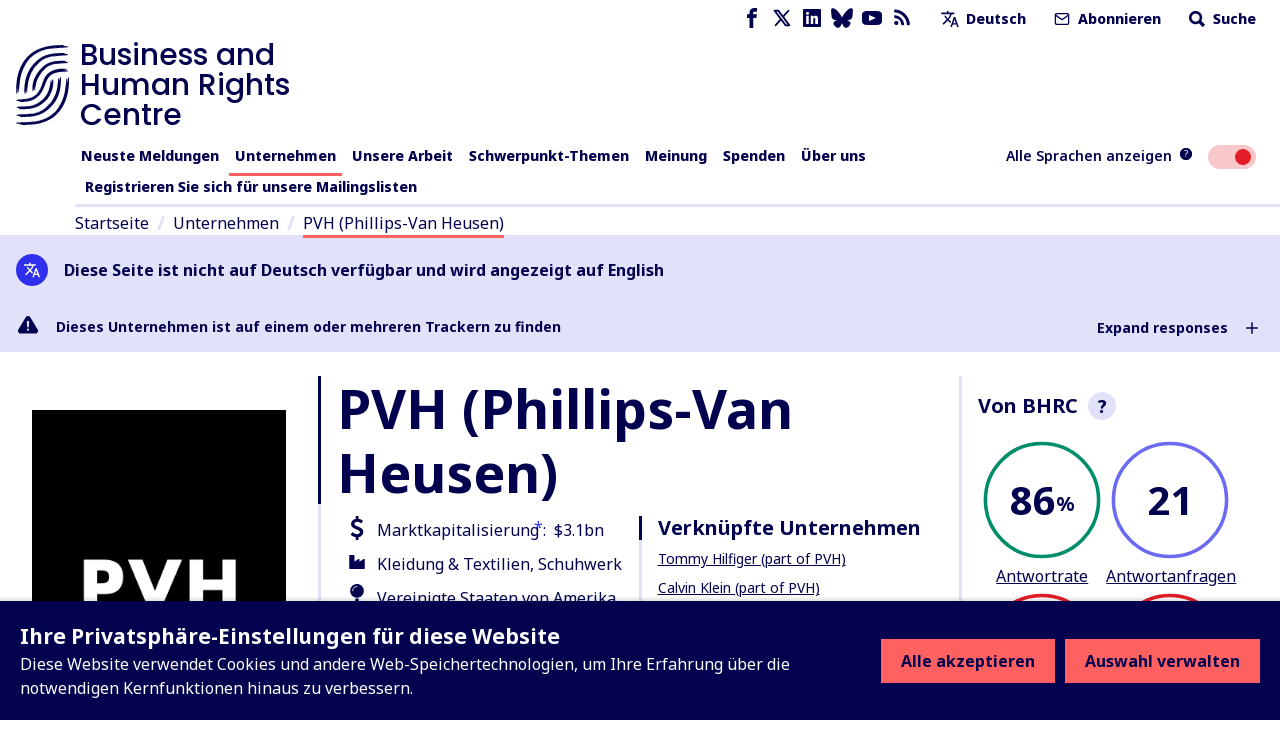

--- FILE ---
content_type: text/javascript
request_url: https://www.business-humanrights.org/static/dist/js/company_page.cb21ba5ff6d3.js
body_size: 58566
content:
!function(t){var e={};function n(r){if(e[r])return e[r].exports;var a=e[r]={i:r,l:!1,exports:{}};return t[r].call(a.exports,a,a.exports,n),a.l=!0,a.exports}n.m=t,n.c=e,n.d=function(t,e,r){n.o(t,e)||Object.defineProperty(t,e,{enumerable:!0,get:r})},n.r=function(t){"undefined"!=typeof Symbol&&Symbol.toStringTag&&Object.defineProperty(t,Symbol.toStringTag,{value:"Module"}),Object.defineProperty(t,"__esModule",{value:!0})},n.t=function(t,e){if(1&e&&(t=n(t)),8&e)return t;if(4&e&&"object"==typeof t&&t&&t.__esModule)return t;var r=Object.create(null);if(n.r(r),Object.defineProperty(r,"default",{enumerable:!0,value:t}),2&e&&"string"!=typeof t)for(var a in t)n.d(r,a,function(e){return t[e]}.bind(null,a));return r},n.n=function(t){var e=t&&t.__esModule?function(){return t.default}:function(){return t};return n.d(e,"a",e),e},n.o=function(t,e){return Object.prototype.hasOwnProperty.call(t,e)},n.p="",n(n.s=389)}([,function(t,e,n){(function(e){var n=function(t){return t&&t.Math==Math&&t};t.exports=n("object"==typeof globalThis&&globalThis)||n("object"==typeof window&&window)||n("object"==typeof self&&self)||n("object"==typeof e&&e)||Function("return this")()}).call(this,n(25))},function(t,e){t.exports=function(t){try{return!!t()}catch(t){return!0}}},function(t,e,n){var r=n(1),a=n(39),o=n(4),i=n(35),s=n(40),c=n(70),l=a("wks"),u=r.Symbol,f=c?u:u&&u.withoutSetter||i;t.exports=function(t){return o(l,t)||(s&&o(u,t)?l[t]=u[t]:l[t]=f("Symbol."+t)),l[t]}},function(t,e){var n={}.hasOwnProperty;t.exports=function(t,e){return n.call(t,e)}},function(t,e,n){var r=n(6);t.exports=function(t){if(!r(t))throw TypeError(String(t)+" is not an object");return t}},function(t,e){t.exports=function(t){return"object"==typeof t?null!==t:"function"==typeof t}},function(t,e,n){var r=n(2);t.exports=!r((function(){return 7!=Object.defineProperty({},1,{get:function(){return 7}})[1]}))},function(t,e,n){var r=n(1),a=n(26).f,o=n(9),i=n(12),s=n(22),c=n(68),l=n(47);t.exports=function(t,e){var n,u,f,p,d,v=t.target,h=t.global,_=t.stat;if(n=h?r:_?r[v]||s(v,{}):(r[v]||{}).prototype)for(u in e){if(p=e[u],f=t.noTargetGet?(d=a(n,u))&&d.value:n[u],!l(h?u:v+(_?".":"#")+u,t.forced)&&void 0!==f){if(typeof p==typeof f)continue;c(p,f)}(t.sham||f&&f.sham)&&o(p,"sham",!0),i(n,u,p,t)}}},function(t,e,n){var r=n(7),a=n(10),o=n(19);t.exports=r?function(t,e,n){return a.f(t,e,o(1,n))}:function(t,e,n){return t[e]=n,t}},function(t,e,n){var r=n(7),a=n(41),o=n(5),i=n(27),s=Object.defineProperty;e.f=r?s:function(t,e,n){if(o(t),e=i(e,!0),o(n),a)try{return s(t,e,n)}catch(t){}if("get"in n||"set"in n)throw TypeError("Accessors not supported");return"value"in n&&(t[e]=n.value),t}},function(t,e){var n={}.toString;t.exports=function(t){return n.call(t).slice(8,-1)}},function(t,e,n){var r=n(1),a=n(9),o=n(4),i=n(22),s=n(30),c=n(18),l=c.get,u=c.enforce,f=String(String).split("String");(t.exports=function(t,e,n,s){var c=!!s&&!!s.unsafe,l=!!s&&!!s.enumerable,p=!!s&&!!s.noTargetGet;"function"==typeof n&&("string"!=typeof e||o(n,"name")||a(n,"name",e),u(n).source=f.join("string"==typeof e?e:"")),t!==r?(c?!p&&t[e]&&(l=!0):delete t[e],l?t[e]=n:a(t,e,n)):l?t[e]=n:i(e,n)})(Function.prototype,"toString",(function(){return"function"==typeof this&&l(this).source||s(this)}))},function(t,e,n){var r=n(21),a=Math.min;t.exports=function(t){return t>0?a(r(t),9007199254740991):0}},function(t,e){t.exports=function(t){if(null==t)throw TypeError("Can't call method on "+t);return t}},function(t,e,n){var r=n(69),a=n(1),o=function(t){return"function"==typeof t?t:void 0};t.exports=function(t,e){return arguments.length<2?o(r[t])||o(a[t]):r[t]&&r[t][e]||a[t]&&a[t][e]}},function(t,e,n){var r=n(31),a=n(14);t.exports=function(t){return r(a(t))}},function(t,e,n){var r=n(14);t.exports=function(t){return Object(r(t))}},function(t,e,n){var r,a,o,i=n(67),s=n(1),c=n(6),l=n(9),u=n(4),f=n(37),p=n(28),d=s.WeakMap;if(i){var v=new d,h=v.get,_=v.has,m=v.set;r=function(t,e){return m.call(v,t,e),e},a=function(t){return h.call(v,t)||{}},o=function(t){return _.call(v,t)}}else{var y=f("state");p[y]=!0,r=function(t,e){return l(t,y,e),e},a=function(t){return u(t,y)?t[y]:{}},o=function(t){return u(t,y)}}t.exports={set:r,get:a,has:o,enforce:function(t){return o(t)?a(t):r(t,{})},getterFor:function(t){return function(e){var n;if(!c(e)||(n=a(e)).type!==t)throw TypeError("Incompatible receiver, "+t+" required");return n}}}},function(t,e){t.exports=function(t,e){return{enumerable:!(1&t),configurable:!(2&t),writable:!(4&t),value:e}}},function(t,e,n){"use strict";function r(t,e,n,r,a,o,i,s){var c,l="function"==typeof t?t.options:t;if(e&&(l.render=e,l.staticRenderFns=n,l._compiled=!0),r&&(l.functional=!0),o&&(l._scopeId="data-v-"+o),i?(c=function(t){(t=t||this.$vnode&&this.$vnode.ssrContext||this.parent&&this.parent.$vnode&&this.parent.$vnode.ssrContext)||"undefined"==typeof __VUE_SSR_CONTEXT__||(t=__VUE_SSR_CONTEXT__),a&&a.call(this,t),t&&t._registeredComponents&&t._registeredComponents.add(i)},l._ssrRegister=c):a&&(c=s?function(){a.call(this,(l.functional?this.parent:this).$root.$options.shadowRoot)}:a),c)if(l.functional){l._injectStyles=c;var u=l.render;l.render=function(t,e){return c.call(e),u(t,e)}}else{var f=l.beforeCreate;l.beforeCreate=f?[].concat(f,c):[c]}return{exports:t,options:l}}n.d(e,"a",(function(){return r}))},function(t,e){var n=Math.ceil,r=Math.floor;t.exports=function(t){return isNaN(t=+t)?0:(t>0?r:n)(t)}},function(t,e,n){var r=n(1),a=n(9);t.exports=function(t,e){try{a(r,t,e)}catch(n){r[t]=e}return e}},function(t,e){t.exports=!1},function(t,e,n){var r=n(29);t.exports=function(t,e,n){if(r(t),void 0===e)return t;switch(n){case 0:return function(){return t.call(e)};case 1:return function(n){return t.call(e,n)};case 2:return function(n,r){return t.call(e,n,r)};case 3:return function(n,r,a){return t.call(e,n,r,a)}}return function(){return t.apply(e,arguments)}}},function(t,e){var n;n=function(){return this}();try{n=n||new Function("return this")()}catch(t){"object"==typeof window&&(n=window)}t.exports=n},function(t,e,n){var r=n(7),a=n(46),o=n(19),i=n(16),s=n(27),c=n(4),l=n(41),u=Object.getOwnPropertyDescriptor;e.f=r?u:function(t,e){if(t=i(t),e=s(e,!0),l)try{return u(t,e)}catch(t){}if(c(t,e))return o(!a.f.call(t,e),t[e])}},function(t,e,n){var r=n(6);t.exports=function(t,e){if(!r(t))return t;var n,a;if(e&&"function"==typeof(n=t.toString)&&!r(a=n.call(t)))return a;if("function"==typeof(n=t.valueOf)&&!r(a=n.call(t)))return a;if(!e&&"function"==typeof(n=t.toString)&&!r(a=n.call(t)))return a;throw TypeError("Can't convert object to primitive value")}},function(t,e){t.exports={}},function(t,e){t.exports=function(t){if("function"!=typeof t)throw TypeError(String(t)+" is not a function");return t}},function(t,e,n){var r=n(42),a=Function.toString;"function"!=typeof r.inspectSource&&(r.inspectSource=function(t){return a.call(t)}),t.exports=r.inspectSource},function(t,e,n){var r=n(2),a=n(11),o="".split;t.exports=r((function(){return!Object("z").propertyIsEnumerable(0)}))?function(t){return"String"==a(t)?o.call(t,""):Object(t)}:Object},function(t,e,n){var r=n(10).f,a=n(4),o=n(3)("toStringTag");t.exports=function(t,e,n){t&&!a(t=n?t:t.prototype,o)&&r(t,o,{configurable:!0,value:e})}},function(t,e){t.exports={}},function(t,e,n){var r=n(1),a=n(6),o=r.document,i=a(o)&&a(o.createElement);t.exports=function(t){return i?o.createElement(t):{}}},function(t,e){var n=0,r=Math.random();t.exports=function(t){return"Symbol("+String(void 0===t?"":t)+")_"+(++n+r).toString(36)}},function(t,e){t.exports=["constructor","hasOwnProperty","isPrototypeOf","propertyIsEnumerable","toLocaleString","toString","valueOf"]},function(t,e,n){var r=n(39),a=n(35),o=r("keys");t.exports=function(t){return o[t]||(o[t]=a(t))}},function(t,e,n){var r=n(7),a=n(2),o=n(4),i=Object.defineProperty,s={},c=function(t){throw t};t.exports=function(t,e){if(o(s,t))return s[t];e||(e={});var n=[][t],l=!!o(e,"ACCESSORS")&&e.ACCESSORS,u=o(e,0)?e[0]:c,f=o(e,1)?e[1]:void 0;return s[t]=!!n&&!a((function(){if(l&&!r)return!0;var t={length:-1};l?i(t,1,{enumerable:!0,get:c}):t[1]=1,n.call(t,u,f)}))}},function(t,e,n){var r=n(23),a=n(42);(t.exports=function(t,e){return a[t]||(a[t]=void 0!==e?e:{})})("versions",[]).push({version:"3.6.5",mode:r?"pure":"global",copyright:"© 2020 Denis Pushkarev (zloirock.ru)"})},function(t,e,n){var r=n(2);t.exports=!!Object.getOwnPropertySymbols&&!r((function(){return!String(Symbol())}))},function(t,e,n){var r=n(7),a=n(2),o=n(34);t.exports=!r&&!a((function(){return 7!=Object.defineProperty(o("div"),"a",{get:function(){return 7}}).a}))},function(t,e,n){var r=n(1),a=n(22),o=r["__core-js_shared__"]||a("__core-js_shared__",{});t.exports=o},function(t,e,n){"use strict";var r=n(8),a=n(57);r({target:"Array",proto:!0,forced:[].forEach!=a},{forEach:a})},function(t,e,n){"use strict";var r,a,o=n(96),i=n(111),s=RegExp.prototype.exec,c=String.prototype.replace,l=s,u=(r=/a/,a=/b*/g,s.call(r,"a"),s.call(a,"a"),0!==r.lastIndex||0!==a.lastIndex),f=i.UNSUPPORTED_Y||i.BROKEN_CARET,p=void 0!==/()??/.exec("")[1];(u||p||f)&&(l=function(t){var e,n,r,a,i=this,l=f&&i.sticky,d=o.call(i),v=i.source,h=0,_=t;return l&&(-1===(d=d.replace("y","")).indexOf("g")&&(d+="g"),_=String(t).slice(i.lastIndex),i.lastIndex>0&&(!i.multiline||i.multiline&&"\n"!==t[i.lastIndex-1])&&(v="(?: "+v+")",_=" "+_,h++),n=new RegExp("^(?:"+v+")",d)),p&&(n=new RegExp("^"+v+"$(?!\\s)",d)),u&&(e=i.lastIndex),r=s.call(l?n:i,_),l?r?(r.input=r.input.slice(h),r[0]=r[0].slice(h),r.index=i.lastIndex,i.lastIndex+=r[0].length):i.lastIndex=0:u&&r&&(i.lastIndex=i.global?r.index+r[0].length:e),p&&r&&r.length>1&&c.call(r[0],n,(function(){for(a=1;a<arguments.length-2;a++)void 0===arguments[a]&&(r[a]=void 0)})),r}),t.exports=l},function(t,e,n){var r=n(1),a=n(71),o=n(57),i=n(9);for(var s in a){var c=r[s],l=c&&c.prototype;if(l&&l.forEach!==o)try{i(l,"forEach",o)}catch(t){l.forEach=o}}},function(t,e,n){"use strict";var r={}.propertyIsEnumerable,a=Object.getOwnPropertyDescriptor,o=a&&!r.call({1:2},1);e.f=o?function(t){var e=a(this,t);return!!e&&e.enumerable}:r},function(t,e,n){var r=n(2),a=/#|\.prototype\./,o=function(t,e){var n=s[i(t)];return n==l||n!=c&&("function"==typeof e?r(e):!!e)},i=o.normalize=function(t){return String(t).replace(a,".").toLowerCase()},s=o.data={},c=o.NATIVE="N",l=o.POLYFILL="P";t.exports=o},function(t,e,n){var r={};r[n(3)("toStringTag")]="z",t.exports="[object z]"===String(r)},function(t,e,n){var r=n(4),a=n(16),o=n(50).indexOf,i=n(28);t.exports=function(t,e){var n,s=a(t),c=0,l=[];for(n in s)!r(i,n)&&r(s,n)&&l.push(n);for(;e.length>c;)r(s,n=e[c++])&&(~o(l,n)||l.push(n));return l}},function(t,e,n){var r=n(16),a=n(13),o=n(64),i=function(t){return function(e,n,i){var s,c=r(e),l=a(c.length),u=o(i,l);if(t&&n!=n){for(;l>u;)if((s=c[u++])!=s)return!0}else for(;l>u;u++)if((t||u in c)&&c[u]===n)return t||u||0;return!t&&-1}};t.exports={includes:i(!0),indexOf:i(!1)}},function(t,e,n){var r=n(55),a=n(33),o=n(3)("iterator");t.exports=function(t){if(null!=t)return t[o]||t["@@iterator"]||a[r(t)]}},function(t,e,n){var r,a,o=n(1),i=n(73),s=o.process,c=s&&s.versions,l=c&&c.v8;l?a=(r=l.split("."))[0]+r[1]:i&&(!(r=i.match(/Edge\/(\d+)/))||r[1]>=74)&&(r=i.match(/Chrome\/(\d+)/))&&(a=r[1]),t.exports=a&&+a},function(t,e){e.f=Object.getOwnPropertySymbols},function(t,e,n){var r=n(11);t.exports=Array.isArray||function(t){return"Array"==r(t)}},function(t,e,n){var r=n(48),a=n(11),o=n(3)("toStringTag"),i="Arguments"==a(function(){return arguments}());t.exports=r?a:function(t){var e,n,r;return void 0===t?"Undefined":null===t?"Null":"string"==typeof(n=function(t,e){try{return t[e]}catch(t){}}(e=Object(t),o))?n:i?a(e):"Object"==(r=a(e))&&"function"==typeof e.callee?"Arguments":r}},function(t,e){t.exports=function(t,e,n){if(!(t instanceof e))throw TypeError("Incorrect "+(n?n+" ":"")+"invocation");return t}},function(t,e,n){"use strict";var r=n(60).forEach,a=n(74),o=n(38),i=a("forEach"),s=o("forEach");t.exports=i&&s?[].forEach:function(t){return r(this,t,arguments.length>1?arguments[1]:void 0)}},function(t,e,n){"use strict";var r=n(8),a=n(44);r({target:"RegExp",proto:!0,forced:/./.exec!==a},{exec:a})},function(t,e,n){var r=n(6),a=n(54),o=n(3)("species");t.exports=function(t,e){var n;return a(t)&&("function"!=typeof(n=t.constructor)||n!==Array&&!a(n.prototype)?r(n)&&null===(n=n[o])&&(n=void 0):n=void 0),new(void 0===n?Array:n)(0===e?0:e)}},function(t,e,n){var r=n(24),a=n(31),o=n(17),i=n(13),s=n(59),c=[].push,l=function(t){var e=1==t,n=2==t,l=3==t,u=4==t,f=6==t,p=5==t||f;return function(d,v,h,_){for(var m,y,g=o(d),b=a(g),w=r(v,h,3),x=i(b.length),k=0,C=_||s,S=e?C(d,x):n?C(d,0):void 0;x>k;k++)if((p||k in b)&&(y=w(m=b[k],k,g),t))if(e)S[k]=y;else if(y)switch(t){case 3:return!0;case 5:return m;case 6:return k;case 2:c.call(S,m)}else if(u)return!1;return f?-1:l||u?u:S}};t.exports={forEach:l(0),map:l(1),filter:l(2),some:l(3),every:l(4),find:l(5),findIndex:l(6)}},function(t,e,n){var r=n(49),a=n(36);t.exports=Object.keys||function(t){return r(t,a)}},function(t,e,n){var r,a=n(5),o=n(91),i=n(36),s=n(28),c=n(76),l=n(34),u=n(37),f=u("IE_PROTO"),p=function(){},d=function(t){return"<script>"+t+"<\/script>"},v=function(){try{r=document.domain&&new ActiveXObject("htmlfile")}catch(t){}var t,e;v=r?function(t){t.write(d("")),t.close();var e=t.parentWindow.Object;return t=null,e}(r):((e=l("iframe")).style.display="none",c.appendChild(e),e.src=String("javascript:"),(t=e.contentWindow.document).open(),t.write(d("document.F=Object")),t.close(),t.F);for(var n=i.length;n--;)delete v.prototype[i[n]];return v()};s[f]=!0,t.exports=Object.create||function(t,e){var n;return null!==t?(p.prototype=a(t),n=new p,p.prototype=null,n[f]=t):n=v(),void 0===e?n:o(n,e)}},function(t,e,n){var r=n(49),a=n(36).concat("length","prototype");e.f=Object.getOwnPropertyNames||function(t){return r(t,a)}},function(t,e,n){var r=n(21),a=Math.max,o=Math.min;t.exports=function(t,e){var n=r(t);return n<0?a(n+e,0):o(n,e)}},function(t,e,n){var r=n(21),a=n(14),o=function(t){return function(e,n){var o,i,s=String(a(e)),c=r(n),l=s.length;return c<0||c>=l?t?"":void 0:(o=s.charCodeAt(c))<55296||o>56319||c+1===l||(i=s.charCodeAt(c+1))<56320||i>57343?t?s.charAt(c):o:t?s.slice(c,c+2):i-56320+(o-55296<<10)+65536}};t.exports={codeAt:o(!1),charAt:o(!0)}},function(t,e,n){(function(e,n){
/*!
 * Vue.js v2.6.11
 * (c) 2014-2019 Evan You
 * Released under the MIT License.
 */
t.exports=function(){"use strict";var t=Object.freeze({});function r(t){return null==t}function a(t){return null!=t}function o(t){return!0===t}function i(t){return"string"==typeof t||"number"==typeof t||"symbol"==typeof t||"boolean"==typeof t}function s(t){return null!==t&&"object"==typeof t}var c=Object.prototype.toString;function l(t){return"[object Object]"===c.call(t)}function u(t){var e=parseFloat(String(t));return e>=0&&Math.floor(e)===e&&isFinite(t)}function f(t){return a(t)&&"function"==typeof t.then&&"function"==typeof t.catch}function p(t){return null==t?"":Array.isArray(t)||l(t)&&t.toString===c?JSON.stringify(t,null,2):String(t)}function d(t){var e=parseFloat(t);return isNaN(e)?t:e}function v(t,e){for(var n=Object.create(null),r=t.split(","),a=0;a<r.length;a++)n[r[a]]=!0;return e?function(t){return n[t.toLowerCase()]}:function(t){return n[t]}}var h=v("slot,component",!0),_=v("key,ref,slot,slot-scope,is");function m(t,e){if(t.length){var n=t.indexOf(e);if(n>-1)return t.splice(n,1)}}var y=Object.prototype.hasOwnProperty;function g(t,e){return y.call(t,e)}function b(t){var e=Object.create(null);return function(n){return e[n]||(e[n]=t(n))}}var w=/-(\w)/g,x=b((function(t){return t.replace(w,(function(t,e){return e?e.toUpperCase():""}))})),k=b((function(t){return t.charAt(0).toUpperCase()+t.slice(1)})),C=/\B([A-Z])/g,S=b((function(t){return t.replace(C,"-$1").toLowerCase()})),A=Function.prototype.bind?function(t,e){return t.bind(e)}:function(t,e){function n(n){var r=arguments.length;return r?r>1?t.apply(e,arguments):t.call(e,n):t.call(e)}return n._length=t.length,n};function O(t,e){e=e||0;for(var n=t.length-e,r=new Array(n);n--;)r[n]=t[n+e];return r}function j(t,e){for(var n in e)t[n]=e[n];return t}function $(t){for(var e={},n=0;n<t.length;n++)t[n]&&j(e,t[n]);return e}function T(t,e,n){}var E=function(t,e,n){return!1},R=function(t){return t};function I(t,e){if(t===e)return!0;var n=s(t),r=s(e);if(!n||!r)return!n&&!r&&String(t)===String(e);try{var a=Array.isArray(t),o=Array.isArray(e);if(a&&o)return t.length===e.length&&t.every((function(t,n){return I(t,e[n])}));if(t instanceof Date&&e instanceof Date)return t.getTime()===e.getTime();if(a||o)return!1;var i=Object.keys(t),c=Object.keys(e);return i.length===c.length&&i.every((function(n){return I(t[n],e[n])}))}catch(t){return!1}}function L(t,e){for(var n=0;n<t.length;n++)if(I(t[n],e))return n;return-1}function P(t){var e=!1;return function(){e||(e=!0,t.apply(this,arguments))}}var D="data-server-rendered",N=["component","directive","filter"],M=["beforeCreate","created","beforeMount","mounted","beforeUpdate","updated","beforeDestroy","destroyed","activated","deactivated","errorCaptured","serverPrefetch"],U={optionMergeStrategies:Object.create(null),silent:!1,productionTip:!1,devtools:!1,performance:!1,errorHandler:null,warnHandler:null,ignoredElements:[],keyCodes:Object.create(null),isReservedTag:E,isReservedAttr:E,isUnknownElement:E,getTagNamespace:T,parsePlatformTagName:R,mustUseProp:E,async:!0,_lifecycleHooks:M},F=/a-zA-Z\u00B7\u00C0-\u00D6\u00D8-\u00F6\u00F8-\u037D\u037F-\u1FFF\u200C-\u200D\u203F-\u2040\u2070-\u218F\u2C00-\u2FEF\u3001-\uD7FF\uF900-\uFDCF\uFDF0-\uFFFD/;function B(t,e,n,r){Object.defineProperty(t,e,{value:n,enumerable:!!r,writable:!0,configurable:!0})}var q,H=new RegExp("[^"+F.source+".$_\\d]"),V="__proto__"in{},K="undefined"!=typeof window,z="undefined"!=typeof WXEnvironment&&!!WXEnvironment.platform,W=z&&WXEnvironment.platform.toLowerCase(),G=K&&window.navigator.userAgent.toLowerCase(),J=G&&/msie|trident/.test(G),Y=G&&G.indexOf("msie 9.0")>0,X=G&&G.indexOf("edge/")>0,Z=(G&&G.indexOf("android"),G&&/iphone|ipad|ipod|ios/.test(G)||"ios"===W),Q=(G&&/chrome\/\d+/.test(G),G&&/phantomjs/.test(G),G&&G.match(/firefox\/(\d+)/)),tt={}.watch,et=!1;if(K)try{var nt={};Object.defineProperty(nt,"passive",{get:function(){et=!0}}),window.addEventListener("test-passive",null,nt)}catch(t){}var rt=function(){return void 0===q&&(q=!K&&!z&&void 0!==e&&e.process&&"server"===e.process.env.VUE_ENV),q},at=K&&window.__VUE_DEVTOOLS_GLOBAL_HOOK__;function ot(t){return"function"==typeof t&&/native code/.test(t.toString())}var it,st="undefined"!=typeof Symbol&&ot(Symbol)&&"undefined"!=typeof Reflect&&ot(Reflect.ownKeys);it="undefined"!=typeof Set&&ot(Set)?Set:function(){function t(){this.set=Object.create(null)}return t.prototype.has=function(t){return!0===this.set[t]},t.prototype.add=function(t){this.set[t]=!0},t.prototype.clear=function(){this.set=Object.create(null)},t}();var ct=T,lt=0,ut=function(){this.id=lt++,this.subs=[]};ut.prototype.addSub=function(t){this.subs.push(t)},ut.prototype.removeSub=function(t){m(this.subs,t)},ut.prototype.depend=function(){ut.target&&ut.target.addDep(this)},ut.prototype.notify=function(){for(var t=this.subs.slice(),e=0,n=t.length;e<n;e++)t[e].update()},ut.target=null;var ft=[];function pt(t){ft.push(t),ut.target=t}function dt(){ft.pop(),ut.target=ft[ft.length-1]}var vt=function(t,e,n,r,a,o,i,s){this.tag=t,this.data=e,this.children=n,this.text=r,this.elm=a,this.ns=void 0,this.context=o,this.fnContext=void 0,this.fnOptions=void 0,this.fnScopeId=void 0,this.key=e&&e.key,this.componentOptions=i,this.componentInstance=void 0,this.parent=void 0,this.raw=!1,this.isStatic=!1,this.isRootInsert=!0,this.isComment=!1,this.isCloned=!1,this.isOnce=!1,this.asyncFactory=s,this.asyncMeta=void 0,this.isAsyncPlaceholder=!1},ht={child:{configurable:!0}};ht.child.get=function(){return this.componentInstance},Object.defineProperties(vt.prototype,ht);var _t=function(t){void 0===t&&(t="");var e=new vt;return e.text=t,e.isComment=!0,e};function mt(t){return new vt(void 0,void 0,void 0,String(t))}function yt(t){var e=new vt(t.tag,t.data,t.children&&t.children.slice(),t.text,t.elm,t.context,t.componentOptions,t.asyncFactory);return e.ns=t.ns,e.isStatic=t.isStatic,e.key=t.key,e.isComment=t.isComment,e.fnContext=t.fnContext,e.fnOptions=t.fnOptions,e.fnScopeId=t.fnScopeId,e.asyncMeta=t.asyncMeta,e.isCloned=!0,e}var gt=Array.prototype,bt=Object.create(gt);["push","pop","shift","unshift","splice","sort","reverse"].forEach((function(t){var e=gt[t];B(bt,t,(function(){for(var n=[],r=arguments.length;r--;)n[r]=arguments[r];var a,o=e.apply(this,n),i=this.__ob__;switch(t){case"push":case"unshift":a=n;break;case"splice":a=n.slice(2)}return a&&i.observeArray(a),i.dep.notify(),o}))}));var wt=Object.getOwnPropertyNames(bt),xt=!0;function kt(t){xt=t}var Ct=function(t){var e;this.value=t,this.dep=new ut,this.vmCount=0,B(t,"__ob__",this),Array.isArray(t)?(V?(e=bt,t.__proto__=e):function(t,e,n){for(var r=0,a=n.length;r<a;r++){var o=n[r];B(t,o,e[o])}}(t,bt,wt),this.observeArray(t)):this.walk(t)};function St(t,e){var n;if(s(t)&&!(t instanceof vt))return g(t,"__ob__")&&t.__ob__ instanceof Ct?n=t.__ob__:xt&&!rt()&&(Array.isArray(t)||l(t))&&Object.isExtensible(t)&&!t._isVue&&(n=new Ct(t)),e&&n&&n.vmCount++,n}function At(t,e,n,r,a){var o=new ut,i=Object.getOwnPropertyDescriptor(t,e);if(!i||!1!==i.configurable){var s=i&&i.get,c=i&&i.set;s&&!c||2!==arguments.length||(n=t[e]);var l=!a&&St(n);Object.defineProperty(t,e,{enumerable:!0,configurable:!0,get:function(){var e=s?s.call(t):n;return ut.target&&(o.depend(),l&&(l.dep.depend(),Array.isArray(e)&&function t(e){for(var n=void 0,r=0,a=e.length;r<a;r++)(n=e[r])&&n.__ob__&&n.__ob__.dep.depend(),Array.isArray(n)&&t(n)}(e))),e},set:function(e){var r=s?s.call(t):n;e===r||e!=e&&r!=r||s&&!c||(c?c.call(t,e):n=e,l=!a&&St(e),o.notify())}})}}function Ot(t,e,n){if(Array.isArray(t)&&u(e))return t.length=Math.max(t.length,e),t.splice(e,1,n),n;if(e in t&&!(e in Object.prototype))return t[e]=n,n;var r=t.__ob__;return t._isVue||r&&r.vmCount?n:r?(At(r.value,e,n),r.dep.notify(),n):(t[e]=n,n)}function jt(t,e){if(Array.isArray(t)&&u(e))t.splice(e,1);else{var n=t.__ob__;t._isVue||n&&n.vmCount||g(t,e)&&(delete t[e],n&&n.dep.notify())}}Ct.prototype.walk=function(t){for(var e=Object.keys(t),n=0;n<e.length;n++)At(t,e[n])},Ct.prototype.observeArray=function(t){for(var e=0,n=t.length;e<n;e++)St(t[e])};var $t=U.optionMergeStrategies;function Tt(t,e){if(!e)return t;for(var n,r,a,o=st?Reflect.ownKeys(e):Object.keys(e),i=0;i<o.length;i++)"__ob__"!==(n=o[i])&&(r=t[n],a=e[n],g(t,n)?r!==a&&l(r)&&l(a)&&Tt(r,a):Ot(t,n,a));return t}function Et(t,e,n){return n?function(){var r="function"==typeof e?e.call(n,n):e,a="function"==typeof t?t.call(n,n):t;return r?Tt(r,a):a}:e?t?function(){return Tt("function"==typeof e?e.call(this,this):e,"function"==typeof t?t.call(this,this):t)}:e:t}function Rt(t,e){var n=e?t?t.concat(e):Array.isArray(e)?e:[e]:t;return n?function(t){for(var e=[],n=0;n<t.length;n++)-1===e.indexOf(t[n])&&e.push(t[n]);return e}(n):n}function It(t,e,n,r){var a=Object.create(t||null);return e?j(a,e):a}$t.data=function(t,e,n){return n?Et(t,e,n):e&&"function"!=typeof e?t:Et(t,e)},M.forEach((function(t){$t[t]=Rt})),N.forEach((function(t){$t[t+"s"]=It})),$t.watch=function(t,e,n,r){if(t===tt&&(t=void 0),e===tt&&(e=void 0),!e)return Object.create(t||null);if(!t)return e;var a={};for(var o in j(a,t),e){var i=a[o],s=e[o];i&&!Array.isArray(i)&&(i=[i]),a[o]=i?i.concat(s):Array.isArray(s)?s:[s]}return a},$t.props=$t.methods=$t.inject=$t.computed=function(t,e,n,r){if(!t)return e;var a=Object.create(null);return j(a,t),e&&j(a,e),a},$t.provide=Et;var Lt=function(t,e){return void 0===e?t:e};function Pt(t,e,n){if("function"==typeof e&&(e=e.options),function(t,e){var n=t.props;if(n){var r,a,o={};if(Array.isArray(n))for(r=n.length;r--;)"string"==typeof(a=n[r])&&(o[x(a)]={type:null});else if(l(n))for(var i in n)a=n[i],o[x(i)]=l(a)?a:{type:a};t.props=o}}(e),function(t,e){var n=t.inject;if(n){var r=t.inject={};if(Array.isArray(n))for(var a=0;a<n.length;a++)r[n[a]]={from:n[a]};else if(l(n))for(var o in n){var i=n[o];r[o]=l(i)?j({from:o},i):{from:i}}}}(e),function(t){var e=t.directives;if(e)for(var n in e){var r=e[n];"function"==typeof r&&(e[n]={bind:r,update:r})}}(e),!e._base&&(e.extends&&(t=Pt(t,e.extends,n)),e.mixins))for(var r=0,a=e.mixins.length;r<a;r++)t=Pt(t,e.mixins[r],n);var o,i={};for(o in t)s(o);for(o in e)g(t,o)||s(o);function s(r){var a=$t[r]||Lt;i[r]=a(t[r],e[r],n,r)}return i}function Dt(t,e,n,r){if("string"==typeof n){var a=t[e];if(g(a,n))return a[n];var o=x(n);if(g(a,o))return a[o];var i=k(o);return g(a,i)?a[i]:a[n]||a[o]||a[i]}}function Nt(t,e,n,r){var a=e[t],o=!g(n,t),i=n[t],s=Ft(Boolean,a.type);if(s>-1)if(o&&!g(a,"default"))i=!1;else if(""===i||i===S(t)){var c=Ft(String,a.type);(c<0||s<c)&&(i=!0)}if(void 0===i){i=function(t,e,n){if(g(e,"default")){var r=e.default;return t&&t.$options.propsData&&void 0===t.$options.propsData[n]&&void 0!==t._props[n]?t._props[n]:"function"==typeof r&&"Function"!==Mt(e.type)?r.call(t):r}}(r,a,t);var l=xt;kt(!0),St(i),kt(l)}return i}function Mt(t){var e=t&&t.toString().match(/^\s*function (\w+)/);return e?e[1]:""}function Ut(t,e){return Mt(t)===Mt(e)}function Ft(t,e){if(!Array.isArray(e))return Ut(e,t)?0:-1;for(var n=0,r=e.length;n<r;n++)if(Ut(e[n],t))return n;return-1}function Bt(t,e,n){pt();try{if(e)for(var r=e;r=r.$parent;){var a=r.$options.errorCaptured;if(a)for(var o=0;o<a.length;o++)try{if(!1===a[o].call(r,t,e,n))return}catch(t){Ht(t,r,"errorCaptured hook")}}Ht(t,e,n)}finally{dt()}}function qt(t,e,n,r,a){var o;try{(o=n?t.apply(e,n):t.call(e))&&!o._isVue&&f(o)&&!o._handled&&(o.catch((function(t){return Bt(t,r,a+" (Promise/async)")})),o._handled=!0)}catch(t){Bt(t,r,a)}return o}function Ht(t,e,n){if(U.errorHandler)try{return U.errorHandler.call(null,t,e,n)}catch(e){e!==t&&Vt(e)}Vt(t)}function Vt(t,e,n){if(!K&&!z||"undefined"==typeof console)throw t;console.error(t)}var Kt,zt=!1,Wt=[],Gt=!1;function Jt(){Gt=!1;var t=Wt.slice(0);Wt.length=0;for(var e=0;e<t.length;e++)t[e]()}if("undefined"!=typeof Promise&&ot(Promise)){var Yt=Promise.resolve();Kt=function(){Yt.then(Jt),Z&&setTimeout(T)},zt=!0}else if(J||"undefined"==typeof MutationObserver||!ot(MutationObserver)&&"[object MutationObserverConstructor]"!==MutationObserver.toString())Kt=void 0!==n&&ot(n)?function(){n(Jt)}:function(){setTimeout(Jt,0)};else{var Xt=1,Zt=new MutationObserver(Jt),Qt=document.createTextNode(String(Xt));Zt.observe(Qt,{characterData:!0}),Kt=function(){Xt=(Xt+1)%2,Qt.data=String(Xt)},zt=!0}function te(t,e){var n;if(Wt.push((function(){if(t)try{t.call(e)}catch(t){Bt(t,e,"nextTick")}else n&&n(e)})),Gt||(Gt=!0,Kt()),!t&&"undefined"!=typeof Promise)return new Promise((function(t){n=t}))}var ee=new it;function ne(t){!function t(e,n){var r,a,o=Array.isArray(e);if(!(!o&&!s(e)||Object.isFrozen(e)||e instanceof vt)){if(e.__ob__){var i=e.__ob__.dep.id;if(n.has(i))return;n.add(i)}if(o)for(r=e.length;r--;)t(e[r],n);else for(r=(a=Object.keys(e)).length;r--;)t(e[a[r]],n)}}(t,ee),ee.clear()}var re=b((function(t){var e="&"===t.charAt(0),n="~"===(t=e?t.slice(1):t).charAt(0),r="!"===(t=n?t.slice(1):t).charAt(0);return{name:t=r?t.slice(1):t,once:n,capture:r,passive:e}}));function ae(t,e){function n(){var t=arguments,r=n.fns;if(!Array.isArray(r))return qt(r,null,arguments,e,"v-on handler");for(var a=r.slice(),o=0;o<a.length;o++)qt(a[o],null,t,e,"v-on handler")}return n.fns=t,n}function oe(t,e,n,a,i,s){var c,l,u,f;for(c in t)l=t[c],u=e[c],f=re(c),r(l)||(r(u)?(r(l.fns)&&(l=t[c]=ae(l,s)),o(f.once)&&(l=t[c]=i(f.name,l,f.capture)),n(f.name,l,f.capture,f.passive,f.params)):l!==u&&(u.fns=l,t[c]=u));for(c in e)r(t[c])&&a((f=re(c)).name,e[c],f.capture)}function ie(t,e,n){var i;t instanceof vt&&(t=t.data.hook||(t.data.hook={}));var s=t[e];function c(){n.apply(this,arguments),m(i.fns,c)}r(s)?i=ae([c]):a(s.fns)&&o(s.merged)?(i=s).fns.push(c):i=ae([s,c]),i.merged=!0,t[e]=i}function se(t,e,n,r,o){if(a(e)){if(g(e,n))return t[n]=e[n],o||delete e[n],!0;if(g(e,r))return t[n]=e[r],o||delete e[r],!0}return!1}function ce(t){return i(t)?[mt(t)]:Array.isArray(t)?function t(e,n){var s,c,l,u,f=[];for(s=0;s<e.length;s++)r(c=e[s])||"boolean"==typeof c||(u=f[l=f.length-1],Array.isArray(c)?c.length>0&&(le((c=t(c,(n||"")+"_"+s))[0])&&le(u)&&(f[l]=mt(u.text+c[0].text),c.shift()),f.push.apply(f,c)):i(c)?le(u)?f[l]=mt(u.text+c):""!==c&&f.push(mt(c)):le(c)&&le(u)?f[l]=mt(u.text+c.text):(o(e._isVList)&&a(c.tag)&&r(c.key)&&a(n)&&(c.key="__vlist"+n+"_"+s+"__"),f.push(c)));return f}(t):void 0}function le(t){return a(t)&&a(t.text)&&!1===t.isComment}function ue(t,e){if(t){for(var n=Object.create(null),r=st?Reflect.ownKeys(t):Object.keys(t),a=0;a<r.length;a++){var o=r[a];if("__ob__"!==o){for(var i=t[o].from,s=e;s;){if(s._provided&&g(s._provided,i)){n[o]=s._provided[i];break}s=s.$parent}if(!s&&"default"in t[o]){var c=t[o].default;n[o]="function"==typeof c?c.call(e):c}}}return n}}function fe(t,e){if(!t||!t.length)return{};for(var n={},r=0,a=t.length;r<a;r++){var o=t[r],i=o.data;if(i&&i.attrs&&i.attrs.slot&&delete i.attrs.slot,o.context!==e&&o.fnContext!==e||!i||null==i.slot)(n.default||(n.default=[])).push(o);else{var s=i.slot,c=n[s]||(n[s]=[]);"template"===o.tag?c.push.apply(c,o.children||[]):c.push(o)}}for(var l in n)n[l].every(pe)&&delete n[l];return n}function pe(t){return t.isComment&&!t.asyncFactory||" "===t.text}function de(e,n,r){var a,o=Object.keys(n).length>0,i=e?!!e.$stable:!o,s=e&&e.$key;if(e){if(e._normalized)return e._normalized;if(i&&r&&r!==t&&s===r.$key&&!o&&!r.$hasNormal)return r;for(var c in a={},e)e[c]&&"$"!==c[0]&&(a[c]=ve(n,c,e[c]))}else a={};for(var l in n)l in a||(a[l]=he(n,l));return e&&Object.isExtensible(e)&&(e._normalized=a),B(a,"$stable",i),B(a,"$key",s),B(a,"$hasNormal",o),a}function ve(t,e,n){var r=function(){var t=arguments.length?n.apply(null,arguments):n({});return(t=t&&"object"==typeof t&&!Array.isArray(t)?[t]:ce(t))&&(0===t.length||1===t.length&&t[0].isComment)?void 0:t};return n.proxy&&Object.defineProperty(t,e,{get:r,enumerable:!0,configurable:!0}),r}function he(t,e){return function(){return t[e]}}function _e(t,e){var n,r,o,i,c;if(Array.isArray(t)||"string"==typeof t)for(n=new Array(t.length),r=0,o=t.length;r<o;r++)n[r]=e(t[r],r);else if("number"==typeof t)for(n=new Array(t),r=0;r<t;r++)n[r]=e(r+1,r);else if(s(t))if(st&&t[Symbol.iterator]){n=[];for(var l=t[Symbol.iterator](),u=l.next();!u.done;)n.push(e(u.value,n.length)),u=l.next()}else for(i=Object.keys(t),n=new Array(i.length),r=0,o=i.length;r<o;r++)c=i[r],n[r]=e(t[c],c,r);return a(n)||(n=[]),n._isVList=!0,n}function me(t,e,n,r){var a,o=this.$scopedSlots[t];o?(n=n||{},r&&(n=j(j({},r),n)),a=o(n)||e):a=this.$slots[t]||e;var i=n&&n.slot;return i?this.$createElement("template",{slot:i},a):a}function ye(t){return Dt(this.$options,"filters",t)||R}function ge(t,e){return Array.isArray(t)?-1===t.indexOf(e):t!==e}function be(t,e,n,r,a){var o=U.keyCodes[e]||n;return a&&r&&!U.keyCodes[e]?ge(a,r):o?ge(o,t):r?S(r)!==e:void 0}function we(t,e,n,r,a){if(n&&s(n)){var o;Array.isArray(n)&&(n=$(n));var i=function(i){if("class"===i||"style"===i||_(i))o=t;else{var s=t.attrs&&t.attrs.type;o=r||U.mustUseProp(e,s,i)?t.domProps||(t.domProps={}):t.attrs||(t.attrs={})}var c=x(i),l=S(i);c in o||l in o||(o[i]=n[i],a&&((t.on||(t.on={}))["update:"+i]=function(t){n[i]=t}))};for(var c in n)i(c)}return t}function xe(t,e){var n=this._staticTrees||(this._staticTrees=[]),r=n[t];return r&&!e||Ce(r=n[t]=this.$options.staticRenderFns[t].call(this._renderProxy,null,this),"__static__"+t,!1),r}function ke(t,e,n){return Ce(t,"__once__"+e+(n?"_"+n:""),!0),t}function Ce(t,e,n){if(Array.isArray(t))for(var r=0;r<t.length;r++)t[r]&&"string"!=typeof t[r]&&Se(t[r],e+"_"+r,n);else Se(t,e,n)}function Se(t,e,n){t.isStatic=!0,t.key=e,t.isOnce=n}function Ae(t,e){if(e&&l(e)){var n=t.on=t.on?j({},t.on):{};for(var r in e){var a=n[r],o=e[r];n[r]=a?[].concat(a,o):o}}return t}function Oe(t,e,n,r){e=e||{$stable:!n};for(var a=0;a<t.length;a++){var o=t[a];Array.isArray(o)?Oe(o,e,n):o&&(o.proxy&&(o.fn.proxy=!0),e[o.key]=o.fn)}return r&&(e.$key=r),e}function je(t,e){for(var n=0;n<e.length;n+=2){var r=e[n];"string"==typeof r&&r&&(t[e[n]]=e[n+1])}return t}function $e(t,e){return"string"==typeof t?e+t:t}function Te(t){t._o=ke,t._n=d,t._s=p,t._l=_e,t._t=me,t._q=I,t._i=L,t._m=xe,t._f=ye,t._k=be,t._b=we,t._v=mt,t._e=_t,t._u=Oe,t._g=Ae,t._d=je,t._p=$e}function Ee(e,n,r,a,i){var s,c=this,l=i.options;g(a,"_uid")?(s=Object.create(a))._original=a:(s=a,a=a._original);var u=o(l._compiled),f=!u;this.data=e,this.props=n,this.children=r,this.parent=a,this.listeners=e.on||t,this.injections=ue(l.inject,a),this.slots=function(){return c.$slots||de(e.scopedSlots,c.$slots=fe(r,a)),c.$slots},Object.defineProperty(this,"scopedSlots",{enumerable:!0,get:function(){return de(e.scopedSlots,this.slots())}}),u&&(this.$options=l,this.$slots=this.slots(),this.$scopedSlots=de(e.scopedSlots,this.$slots)),l._scopeId?this._c=function(t,e,n,r){var o=Me(s,t,e,n,r,f);return o&&!Array.isArray(o)&&(o.fnScopeId=l._scopeId,o.fnContext=a),o}:this._c=function(t,e,n,r){return Me(s,t,e,n,r,f)}}function Re(t,e,n,r,a){var o=yt(t);return o.fnContext=n,o.fnOptions=r,e.slot&&((o.data||(o.data={})).slot=e.slot),o}function Ie(t,e){for(var n in e)t[x(n)]=e[n]}Te(Ee.prototype);var Le={init:function(t,e){if(t.componentInstance&&!t.componentInstance._isDestroyed&&t.data.keepAlive){var n=t;Le.prepatch(n,n)}else(t.componentInstance=function(t,e){var n={_isComponent:!0,_parentVnode:t,parent:e},r=t.data.inlineTemplate;return a(r)&&(n.render=r.render,n.staticRenderFns=r.staticRenderFns),new t.componentOptions.Ctor(n)}(t,Ge)).$mount(e?t.elm:void 0,e)},prepatch:function(e,n){var r=n.componentOptions;!function(e,n,r,a,o){var i=a.data.scopedSlots,s=e.$scopedSlots,c=!!(i&&!i.$stable||s!==t&&!s.$stable||i&&e.$scopedSlots.$key!==i.$key),l=!!(o||e.$options._renderChildren||c);if(e.$options._parentVnode=a,e.$vnode=a,e._vnode&&(e._vnode.parent=a),e.$options._renderChildren=o,e.$attrs=a.data.attrs||t,e.$listeners=r||t,n&&e.$options.props){kt(!1);for(var u=e._props,f=e.$options._propKeys||[],p=0;p<f.length;p++){var d=f[p],v=e.$options.props;u[d]=Nt(d,v,n,e)}kt(!0),e.$options.propsData=n}r=r||t;var h=e.$options._parentListeners;e.$options._parentListeners=r,We(e,r,h),l&&(e.$slots=fe(o,a.context),e.$forceUpdate())}(n.componentInstance=e.componentInstance,r.propsData,r.listeners,n,r.children)},insert:function(t){var e,n=t.context,r=t.componentInstance;r._isMounted||(r._isMounted=!0,Ze(r,"mounted")),t.data.keepAlive&&(n._isMounted?((e=r)._inactive=!1,tn.push(e)):Xe(r,!0))},destroy:function(t){var e=t.componentInstance;e._isDestroyed||(t.data.keepAlive?function t(e,n){if(!(n&&(e._directInactive=!0,Ye(e))||e._inactive)){e._inactive=!0;for(var r=0;r<e.$children.length;r++)t(e.$children[r]);Ze(e,"deactivated")}}(e,!0):e.$destroy())}},Pe=Object.keys(Le);function De(e,n,i,c,l){if(!r(e)){var u=i.$options._base;if(s(e)&&(e=u.extend(e)),"function"==typeof e){var p;if(r(e.cid)&&void 0===(e=function(t,e){if(o(t.error)&&a(t.errorComp))return t.errorComp;if(a(t.resolved))return t.resolved;var n=Fe;if(n&&a(t.owners)&&-1===t.owners.indexOf(n)&&t.owners.push(n),o(t.loading)&&a(t.loadingComp))return t.loadingComp;if(n&&!a(t.owners)){var i=t.owners=[n],c=!0,l=null,u=null;n.$on("hook:destroyed",(function(){return m(i,n)}));var p=function(t){for(var e=0,n=i.length;e<n;e++)i[e].$forceUpdate();t&&(i.length=0,null!==l&&(clearTimeout(l),l=null),null!==u&&(clearTimeout(u),u=null))},d=P((function(n){t.resolved=Be(n,e),c?i.length=0:p(!0)})),v=P((function(e){a(t.errorComp)&&(t.error=!0,p(!0))})),h=t(d,v);return s(h)&&(f(h)?r(t.resolved)&&h.then(d,v):f(h.component)&&(h.component.then(d,v),a(h.error)&&(t.errorComp=Be(h.error,e)),a(h.loading)&&(t.loadingComp=Be(h.loading,e),0===h.delay?t.loading=!0:l=setTimeout((function(){l=null,r(t.resolved)&&r(t.error)&&(t.loading=!0,p(!1))}),h.delay||200)),a(h.timeout)&&(u=setTimeout((function(){u=null,r(t.resolved)&&v(null)}),h.timeout)))),c=!1,t.loading?t.loadingComp:t.resolved}}(p=e,u)))return function(t,e,n,r,a){var o=_t();return o.asyncFactory=t,o.asyncMeta={data:e,context:n,children:r,tag:a},o}(p,n,i,c,l);n=n||{},bn(e),a(n.model)&&function(t,e){var n=t.model&&t.model.prop||"value",r=t.model&&t.model.event||"input";(e.attrs||(e.attrs={}))[n]=e.model.value;var o=e.on||(e.on={}),i=o[r],s=e.model.callback;a(i)?(Array.isArray(i)?-1===i.indexOf(s):i!==s)&&(o[r]=[s].concat(i)):o[r]=s}(e.options,n);var d=function(t,e,n){var o=e.options.props;if(!r(o)){var i={},s=t.attrs,c=t.props;if(a(s)||a(c))for(var l in o){var u=S(l);se(i,c,l,u,!0)||se(i,s,l,u,!1)}return i}}(n,e);if(o(e.options.functional))return function(e,n,r,o,i){var s=e.options,c={},l=s.props;if(a(l))for(var u in l)c[u]=Nt(u,l,n||t);else a(r.attrs)&&Ie(c,r.attrs),a(r.props)&&Ie(c,r.props);var f=new Ee(r,c,i,o,e),p=s.render.call(null,f._c,f);if(p instanceof vt)return Re(p,r,f.parent,s);if(Array.isArray(p)){for(var d=ce(p)||[],v=new Array(d.length),h=0;h<d.length;h++)v[h]=Re(d[h],r,f.parent,s);return v}}(e,d,n,i,c);var v=n.on;if(n.on=n.nativeOn,o(e.options.abstract)){var h=n.slot;n={},h&&(n.slot=h)}!function(t){for(var e=t.hook||(t.hook={}),n=0;n<Pe.length;n++){var r=Pe[n],a=e[r],o=Le[r];a===o||a&&a._merged||(e[r]=a?Ne(o,a):o)}}(n);var _=e.options.name||l;return new vt("vue-component-"+e.cid+(_?"-"+_:""),n,void 0,void 0,void 0,i,{Ctor:e,propsData:d,listeners:v,tag:l,children:c},p)}}}function Ne(t,e){var n=function(n,r){t(n,r),e(n,r)};return n._merged=!0,n}function Me(t,e,n,c,l,u){return(Array.isArray(n)||i(n))&&(l=c,c=n,n=void 0),o(u)&&(l=2),function(t,e,n,i,c){return a(n)&&a(n.__ob__)?_t():(a(n)&&a(n.is)&&(e=n.is),e?(Array.isArray(i)&&"function"==typeof i[0]&&((n=n||{}).scopedSlots={default:i[0]},i.length=0),2===c?i=ce(i):1===c&&(i=function(t){for(var e=0;e<t.length;e++)if(Array.isArray(t[e]))return Array.prototype.concat.apply([],t);return t}(i)),"string"==typeof e?(u=t.$vnode&&t.$vnode.ns||U.getTagNamespace(e),l=U.isReservedTag(e)?new vt(U.parsePlatformTagName(e),n,i,void 0,void 0,t):n&&n.pre||!a(f=Dt(t.$options,"components",e))?new vt(e,n,i,void 0,void 0,t):De(f,n,t,i,e)):l=De(e,n,t,i),Array.isArray(l)?l:a(l)?(a(u)&&function t(e,n,i){if(e.ns=n,"foreignObject"===e.tag&&(n=void 0,i=!0),a(e.children))for(var s=0,c=e.children.length;s<c;s++){var l=e.children[s];a(l.tag)&&(r(l.ns)||o(i)&&"svg"!==l.tag)&&t(l,n,i)}}(l,u),a(n)&&function(t){s(t.style)&&ne(t.style),s(t.class)&&ne(t.class)}(n),l):_t()):_t());var l,u,f}(t,e,n,c,l)}var Ue,Fe=null;function Be(t,e){return(t.__esModule||st&&"Module"===t[Symbol.toStringTag])&&(t=t.default),s(t)?e.extend(t):t}function qe(t){return t.isComment&&t.asyncFactory}function He(t){if(Array.isArray(t))for(var e=0;e<t.length;e++){var n=t[e];if(a(n)&&(a(n.componentOptions)||qe(n)))return n}}function Ve(t,e){Ue.$on(t,e)}function Ke(t,e){Ue.$off(t,e)}function ze(t,e){var n=Ue;return function r(){null!==e.apply(null,arguments)&&n.$off(t,r)}}function We(t,e,n){Ue=t,oe(e,n||{},Ve,Ke,ze,t),Ue=void 0}var Ge=null;function Je(t){var e=Ge;return Ge=t,function(){Ge=e}}function Ye(t){for(;t&&(t=t.$parent);)if(t._inactive)return!0;return!1}function Xe(t,e){if(e){if(t._directInactive=!1,Ye(t))return}else if(t._directInactive)return;if(t._inactive||null===t._inactive){t._inactive=!1;for(var n=0;n<t.$children.length;n++)Xe(t.$children[n]);Ze(t,"activated")}}function Ze(t,e){pt();var n=t.$options[e],r=e+" hook";if(n)for(var a=0,o=n.length;a<o;a++)qt(n[a],t,null,t,r);t._hasHookEvent&&t.$emit("hook:"+e),dt()}var Qe=[],tn=[],en={},nn=!1,rn=!1,an=0,on=0,sn=Date.now;if(K&&!J){var cn=window.performance;cn&&"function"==typeof cn.now&&sn()>document.createEvent("Event").timeStamp&&(sn=function(){return cn.now()})}function ln(){var t,e;for(on=sn(),rn=!0,Qe.sort((function(t,e){return t.id-e.id})),an=0;an<Qe.length;an++)(t=Qe[an]).before&&t.before(),e=t.id,en[e]=null,t.run();var n=tn.slice(),r=Qe.slice();an=Qe.length=tn.length=0,en={},nn=rn=!1,function(t){for(var e=0;e<t.length;e++)t[e]._inactive=!0,Xe(t[e],!0)}(n),function(t){for(var e=t.length;e--;){var n=t[e],r=n.vm;r._watcher===n&&r._isMounted&&!r._isDestroyed&&Ze(r,"updated")}}(r),at&&U.devtools&&at.emit("flush")}var un=0,fn=function(t,e,n,r,a){this.vm=t,a&&(t._watcher=this),t._watchers.push(this),r?(this.deep=!!r.deep,this.user=!!r.user,this.lazy=!!r.lazy,this.sync=!!r.sync,this.before=r.before):this.deep=this.user=this.lazy=this.sync=!1,this.cb=n,this.id=++un,this.active=!0,this.dirty=this.lazy,this.deps=[],this.newDeps=[],this.depIds=new it,this.newDepIds=new it,this.expression="","function"==typeof e?this.getter=e:(this.getter=function(t){if(!H.test(t)){var e=t.split(".");return function(t){for(var n=0;n<e.length;n++){if(!t)return;t=t[e[n]]}return t}}}(e),this.getter||(this.getter=T)),this.value=this.lazy?void 0:this.get()};fn.prototype.get=function(){var t;pt(this);var e=this.vm;try{t=this.getter.call(e,e)}catch(t){if(!this.user)throw t;Bt(t,e,'getter for watcher "'+this.expression+'"')}finally{this.deep&&ne(t),dt(),this.cleanupDeps()}return t},fn.prototype.addDep=function(t){var e=t.id;this.newDepIds.has(e)||(this.newDepIds.add(e),this.newDeps.push(t),this.depIds.has(e)||t.addSub(this))},fn.prototype.cleanupDeps=function(){for(var t=this.deps.length;t--;){var e=this.deps[t];this.newDepIds.has(e.id)||e.removeSub(this)}var n=this.depIds;this.depIds=this.newDepIds,this.newDepIds=n,this.newDepIds.clear(),n=this.deps,this.deps=this.newDeps,this.newDeps=n,this.newDeps.length=0},fn.prototype.update=function(){this.lazy?this.dirty=!0:this.sync?this.run():function(t){var e=t.id;if(null==en[e]){if(en[e]=!0,rn){for(var n=Qe.length-1;n>an&&Qe[n].id>t.id;)n--;Qe.splice(n+1,0,t)}else Qe.push(t);nn||(nn=!0,te(ln))}}(this)},fn.prototype.run=function(){if(this.active){var t=this.get();if(t!==this.value||s(t)||this.deep){var e=this.value;if(this.value=t,this.user)try{this.cb.call(this.vm,t,e)}catch(t){Bt(t,this.vm,'callback for watcher "'+this.expression+'"')}else this.cb.call(this.vm,t,e)}}},fn.prototype.evaluate=function(){this.value=this.get(),this.dirty=!1},fn.prototype.depend=function(){for(var t=this.deps.length;t--;)this.deps[t].depend()},fn.prototype.teardown=function(){if(this.active){this.vm._isBeingDestroyed||m(this.vm._watchers,this);for(var t=this.deps.length;t--;)this.deps[t].removeSub(this);this.active=!1}};var pn={enumerable:!0,configurable:!0,get:T,set:T};function dn(t,e,n){pn.get=function(){return this[e][n]},pn.set=function(t){this[e][n]=t},Object.defineProperty(t,n,pn)}var vn={lazy:!0};function hn(t,e,n){var r=!rt();"function"==typeof n?(pn.get=r?_n(e):mn(n),pn.set=T):(pn.get=n.get?r&&!1!==n.cache?_n(e):mn(n.get):T,pn.set=n.set||T),Object.defineProperty(t,e,pn)}function _n(t){return function(){var e=this._computedWatchers&&this._computedWatchers[t];if(e)return e.dirty&&e.evaluate(),ut.target&&e.depend(),e.value}}function mn(t){return function(){return t.call(this,this)}}function yn(t,e,n,r){return l(n)&&(r=n,n=n.handler),"string"==typeof n&&(n=t[n]),t.$watch(e,n,r)}var gn=0;function bn(t){var e=t.options;if(t.super){var n=bn(t.super);if(n!==t.superOptions){t.superOptions=n;var r=function(t){var e,n=t.options,r=t.sealedOptions;for(var a in n)n[a]!==r[a]&&(e||(e={}),e[a]=n[a]);return e}(t);r&&j(t.extendOptions,r),(e=t.options=Pt(n,t.extendOptions)).name&&(e.components[e.name]=t)}}return e}function wn(t){this._init(t)}function xn(t){return t&&(t.Ctor.options.name||t.tag)}function kn(t,e){return Array.isArray(t)?t.indexOf(e)>-1:"string"==typeof t?t.split(",").indexOf(e)>-1:(n=t,"[object RegExp]"===c.call(n)&&t.test(e));var n}function Cn(t,e){var n=t.cache,r=t.keys,a=t._vnode;for(var o in n){var i=n[o];if(i){var s=xn(i.componentOptions);s&&!e(s)&&Sn(n,o,r,a)}}}function Sn(t,e,n,r){var a=t[e];!a||r&&a.tag===r.tag||a.componentInstance.$destroy(),t[e]=null,m(n,e)}!function(e){e.prototype._init=function(e){var n=this;n._uid=gn++,n._isVue=!0,e&&e._isComponent?function(t,e){var n=t.$options=Object.create(t.constructor.options),r=e._parentVnode;n.parent=e.parent,n._parentVnode=r;var a=r.componentOptions;n.propsData=a.propsData,n._parentListeners=a.listeners,n._renderChildren=a.children,n._componentTag=a.tag,e.render&&(n.render=e.render,n.staticRenderFns=e.staticRenderFns)}(n,e):n.$options=Pt(bn(n.constructor),e||{},n),n._renderProxy=n,n._self=n,function(t){var e=t.$options,n=e.parent;if(n&&!e.abstract){for(;n.$options.abstract&&n.$parent;)n=n.$parent;n.$children.push(t)}t.$parent=n,t.$root=n?n.$root:t,t.$children=[],t.$refs={},t._watcher=null,t._inactive=null,t._directInactive=!1,t._isMounted=!1,t._isDestroyed=!1,t._isBeingDestroyed=!1}(n),function(t){t._events=Object.create(null),t._hasHookEvent=!1;var e=t.$options._parentListeners;e&&We(t,e)}(n),function(e){e._vnode=null,e._staticTrees=null;var n=e.$options,r=e.$vnode=n._parentVnode,a=r&&r.context;e.$slots=fe(n._renderChildren,a),e.$scopedSlots=t,e._c=function(t,n,r,a){return Me(e,t,n,r,a,!1)},e.$createElement=function(t,n,r,a){return Me(e,t,n,r,a,!0)};var o=r&&r.data;At(e,"$attrs",o&&o.attrs||t,null,!0),At(e,"$listeners",n._parentListeners||t,null,!0)}(n),Ze(n,"beforeCreate"),function(t){var e=ue(t.$options.inject,t);e&&(kt(!1),Object.keys(e).forEach((function(n){At(t,n,e[n])})),kt(!0))}(n),function(t){t._watchers=[];var e=t.$options;e.props&&function(t,e){var n=t.$options.propsData||{},r=t._props={},a=t.$options._propKeys=[];t.$parent&&kt(!1);var o=function(o){a.push(o);var i=Nt(o,e,n,t);At(r,o,i),o in t||dn(t,"_props",o)};for(var i in e)o(i);kt(!0)}(t,e.props),e.methods&&function(t,e){for(var n in t.$options.props,e)t[n]="function"!=typeof e[n]?T:A(e[n],t)}(t,e.methods),e.data?function(t){var e=t.$options.data;l(e=t._data="function"==typeof e?function(t,e){pt();try{return t.call(e,e)}catch(t){return Bt(t,e,"data()"),{}}finally{dt()}}(e,t):e||{})||(e={});for(var n,r=Object.keys(e),a=t.$options.props,o=(t.$options.methods,r.length);o--;){var i=r[o];a&&g(a,i)||36!==(n=(i+"").charCodeAt(0))&&95!==n&&dn(t,"_data",i)}St(e,!0)}(t):St(t._data={},!0),e.computed&&function(t,e){var n=t._computedWatchers=Object.create(null),r=rt();for(var a in e){var o=e[a],i="function"==typeof o?o:o.get;r||(n[a]=new fn(t,i||T,T,vn)),a in t||hn(t,a,o)}}(t,e.computed),e.watch&&e.watch!==tt&&function(t,e){for(var n in e){var r=e[n];if(Array.isArray(r))for(var a=0;a<r.length;a++)yn(t,n,r[a]);else yn(t,n,r)}}(t,e.watch)}(n),function(t){var e=t.$options.provide;e&&(t._provided="function"==typeof e?e.call(t):e)}(n),Ze(n,"created"),n.$options.el&&n.$mount(n.$options.el)}}(wn),function(t){Object.defineProperty(t.prototype,"$data",{get:function(){return this._data}}),Object.defineProperty(t.prototype,"$props",{get:function(){return this._props}}),t.prototype.$set=Ot,t.prototype.$delete=jt,t.prototype.$watch=function(t,e,n){if(l(e))return yn(this,t,e,n);(n=n||{}).user=!0;var r=new fn(this,t,e,n);if(n.immediate)try{e.call(this,r.value)}catch(t){Bt(t,this,'callback for immediate watcher "'+r.expression+'"')}return function(){r.teardown()}}}(wn),function(t){var e=/^hook:/;t.prototype.$on=function(t,n){var r=this;if(Array.isArray(t))for(var a=0,o=t.length;a<o;a++)r.$on(t[a],n);else(r._events[t]||(r._events[t]=[])).push(n),e.test(t)&&(r._hasHookEvent=!0);return r},t.prototype.$once=function(t,e){var n=this;function r(){n.$off(t,r),e.apply(n,arguments)}return r.fn=e,n.$on(t,r),n},t.prototype.$off=function(t,e){var n=this;if(!arguments.length)return n._events=Object.create(null),n;if(Array.isArray(t)){for(var r=0,a=t.length;r<a;r++)n.$off(t[r],e);return n}var o,i=n._events[t];if(!i)return n;if(!e)return n._events[t]=null,n;for(var s=i.length;s--;)if((o=i[s])===e||o.fn===e){i.splice(s,1);break}return n},t.prototype.$emit=function(t){var e=this._events[t];if(e){e=e.length>1?O(e):e;for(var n=O(arguments,1),r='event handler for "'+t+'"',a=0,o=e.length;a<o;a++)qt(e[a],this,n,this,r)}return this}}(wn),function(t){t.prototype._update=function(t,e){var n=this,r=n.$el,a=n._vnode,o=Je(n);n._vnode=t,n.$el=a?n.__patch__(a,t):n.__patch__(n.$el,t,e,!1),o(),r&&(r.__vue__=null),n.$el&&(n.$el.__vue__=n),n.$vnode&&n.$parent&&n.$vnode===n.$parent._vnode&&(n.$parent.$el=n.$el)},t.prototype.$forceUpdate=function(){this._watcher&&this._watcher.update()},t.prototype.$destroy=function(){var t=this;if(!t._isBeingDestroyed){Ze(t,"beforeDestroy"),t._isBeingDestroyed=!0;var e=t.$parent;!e||e._isBeingDestroyed||t.$options.abstract||m(e.$children,t),t._watcher&&t._watcher.teardown();for(var n=t._watchers.length;n--;)t._watchers[n].teardown();t._data.__ob__&&t._data.__ob__.vmCount--,t._isDestroyed=!0,t.__patch__(t._vnode,null),Ze(t,"destroyed"),t.$off(),t.$el&&(t.$el.__vue__=null),t.$vnode&&(t.$vnode.parent=null)}}}(wn),function(t){Te(t.prototype),t.prototype.$nextTick=function(t){return te(t,this)},t.prototype._render=function(){var t,e=this,n=e.$options,r=n.render,a=n._parentVnode;a&&(e.$scopedSlots=de(a.data.scopedSlots,e.$slots,e.$scopedSlots)),e.$vnode=a;try{Fe=e,t=r.call(e._renderProxy,e.$createElement)}catch(n){Bt(n,e,"render"),t=e._vnode}finally{Fe=null}return Array.isArray(t)&&1===t.length&&(t=t[0]),t instanceof vt||(t=_t()),t.parent=a,t}}(wn);var An=[String,RegExp,Array],On={KeepAlive:{name:"keep-alive",abstract:!0,props:{include:An,exclude:An,max:[String,Number]},created:function(){this.cache=Object.create(null),this.keys=[]},destroyed:function(){for(var t in this.cache)Sn(this.cache,t,this.keys)},mounted:function(){var t=this;this.$watch("include",(function(e){Cn(t,(function(t){return kn(e,t)}))})),this.$watch("exclude",(function(e){Cn(t,(function(t){return!kn(e,t)}))}))},render:function(){var t=this.$slots.default,e=He(t),n=e&&e.componentOptions;if(n){var r=xn(n),a=this.include,o=this.exclude;if(a&&(!r||!kn(a,r))||o&&r&&kn(o,r))return e;var i=this.cache,s=this.keys,c=null==e.key?n.Ctor.cid+(n.tag?"::"+n.tag:""):e.key;i[c]?(e.componentInstance=i[c].componentInstance,m(s,c),s.push(c)):(i[c]=e,s.push(c),this.max&&s.length>parseInt(this.max)&&Sn(i,s[0],s,this._vnode)),e.data.keepAlive=!0}return e||t&&t[0]}}};!function(t){var e={get:function(){return U}};Object.defineProperty(t,"config",e),t.util={warn:ct,extend:j,mergeOptions:Pt,defineReactive:At},t.set=Ot,t.delete=jt,t.nextTick=te,t.observable=function(t){return St(t),t},t.options=Object.create(null),N.forEach((function(e){t.options[e+"s"]=Object.create(null)})),t.options._base=t,j(t.options.components,On),function(t){t.use=function(t){var e=this._installedPlugins||(this._installedPlugins=[]);if(e.indexOf(t)>-1)return this;var n=O(arguments,1);return n.unshift(this),"function"==typeof t.install?t.install.apply(t,n):"function"==typeof t&&t.apply(null,n),e.push(t),this}}(t),function(t){t.mixin=function(t){return this.options=Pt(this.options,t),this}}(t),function(t){t.cid=0;var e=1;t.extend=function(t){t=t||{};var n=this,r=n.cid,a=t._Ctor||(t._Ctor={});if(a[r])return a[r];var o=t.name||n.options.name,i=function(t){this._init(t)};return(i.prototype=Object.create(n.prototype)).constructor=i,i.cid=e++,i.options=Pt(n.options,t),i.super=n,i.options.props&&function(t){var e=t.options.props;for(var n in e)dn(t.prototype,"_props",n)}(i),i.options.computed&&function(t){var e=t.options.computed;for(var n in e)hn(t.prototype,n,e[n])}(i),i.extend=n.extend,i.mixin=n.mixin,i.use=n.use,N.forEach((function(t){i[t]=n[t]})),o&&(i.options.components[o]=i),i.superOptions=n.options,i.extendOptions=t,i.sealedOptions=j({},i.options),a[r]=i,i}}(t),function(t){N.forEach((function(e){t[e]=function(t,n){return n?("component"===e&&l(n)&&(n.name=n.name||t,n=this.options._base.extend(n)),"directive"===e&&"function"==typeof n&&(n={bind:n,update:n}),this.options[e+"s"][t]=n,n):this.options[e+"s"][t]}}))}(t)}(wn),Object.defineProperty(wn.prototype,"$isServer",{get:rt}),Object.defineProperty(wn.prototype,"$ssrContext",{get:function(){return this.$vnode&&this.$vnode.ssrContext}}),Object.defineProperty(wn,"FunctionalRenderContext",{value:Ee}),wn.version="2.6.11";var jn=v("style,class"),$n=v("input,textarea,option,select,progress"),Tn=function(t,e,n){return"value"===n&&$n(t)&&"button"!==e||"selected"===n&&"option"===t||"checked"===n&&"input"===t||"muted"===n&&"video"===t},En=v("contenteditable,draggable,spellcheck"),Rn=v("events,caret,typing,plaintext-only"),In=v("allowfullscreen,async,autofocus,autoplay,checked,compact,controls,declare,default,defaultchecked,defaultmuted,defaultselected,defer,disabled,enabled,formnovalidate,hidden,indeterminate,inert,ismap,itemscope,loop,multiple,muted,nohref,noresize,noshade,novalidate,nowrap,open,pauseonexit,readonly,required,reversed,scoped,seamless,selected,sortable,translate,truespeed,typemustmatch,visible"),Ln="http://www.w3.org/1999/xlink",Pn=function(t){return":"===t.charAt(5)&&"xlink"===t.slice(0,5)},Dn=function(t){return Pn(t)?t.slice(6,t.length):""},Nn=function(t){return null==t||!1===t};function Mn(t,e){return{staticClass:Un(t.staticClass,e.staticClass),class:a(t.class)?[t.class,e.class]:e.class}}function Un(t,e){return t?e?t+" "+e:t:e||""}function Fn(t){return Array.isArray(t)?function(t){for(var e,n="",r=0,o=t.length;r<o;r++)a(e=Fn(t[r]))&&""!==e&&(n&&(n+=" "),n+=e);return n}(t):s(t)?function(t){var e="";for(var n in t)t[n]&&(e&&(e+=" "),e+=n);return e}(t):"string"==typeof t?t:""}var Bn={svg:"http://www.w3.org/2000/svg",math:"http://www.w3.org/1998/Math/MathML"},qn=v("html,body,base,head,link,meta,style,title,address,article,aside,footer,header,h1,h2,h3,h4,h5,h6,hgroup,nav,section,div,dd,dl,dt,figcaption,figure,picture,hr,img,li,main,ol,p,pre,ul,a,b,abbr,bdi,bdo,br,cite,code,data,dfn,em,i,kbd,mark,q,rp,rt,rtc,ruby,s,samp,small,span,strong,sub,sup,time,u,var,wbr,area,audio,map,track,video,embed,object,param,source,canvas,script,noscript,del,ins,caption,col,colgroup,table,thead,tbody,td,th,tr,button,datalist,fieldset,form,input,label,legend,meter,optgroup,option,output,progress,select,textarea,details,dialog,menu,menuitem,summary,content,element,shadow,template,blockquote,iframe,tfoot"),Hn=v("svg,animate,circle,clippath,cursor,defs,desc,ellipse,filter,font-face,foreignObject,g,glyph,image,line,marker,mask,missing-glyph,path,pattern,polygon,polyline,rect,switch,symbol,text,textpath,tspan,use,view",!0),Vn=function(t){return qn(t)||Hn(t)};function Kn(t){return Hn(t)?"svg":"math"===t?"math":void 0}var zn=Object.create(null),Wn=v("text,number,password,search,email,tel,url");function Gn(t){return"string"==typeof t?document.querySelector(t)||document.createElement("div"):t}var Jn=Object.freeze({createElement:function(t,e){var n=document.createElement(t);return"select"!==t||e.data&&e.data.attrs&&void 0!==e.data.attrs.multiple&&n.setAttribute("multiple","multiple"),n},createElementNS:function(t,e){return document.createElementNS(Bn[t],e)},createTextNode:function(t){return document.createTextNode(t)},createComment:function(t){return document.createComment(t)},insertBefore:function(t,e,n){t.insertBefore(e,n)},removeChild:function(t,e){t.removeChild(e)},appendChild:function(t,e){t.appendChild(e)},parentNode:function(t){return t.parentNode},nextSibling:function(t){return t.nextSibling},tagName:function(t){return t.tagName},setTextContent:function(t,e){t.textContent=e},setStyleScope:function(t,e){t.setAttribute(e,"")}}),Yn={create:function(t,e){Xn(e)},update:function(t,e){t.data.ref!==e.data.ref&&(Xn(t,!0),Xn(e))},destroy:function(t){Xn(t,!0)}};function Xn(t,e){var n=t.data.ref;if(a(n)){var r=t.context,o=t.componentInstance||t.elm,i=r.$refs;e?Array.isArray(i[n])?m(i[n],o):i[n]===o&&(i[n]=void 0):t.data.refInFor?Array.isArray(i[n])?i[n].indexOf(o)<0&&i[n].push(o):i[n]=[o]:i[n]=o}}var Zn=new vt("",{},[]),Qn=["create","activate","update","remove","destroy"];function tr(t,e){return t.key===e.key&&(t.tag===e.tag&&t.isComment===e.isComment&&a(t.data)===a(e.data)&&function(t,e){if("input"!==t.tag)return!0;var n,r=a(n=t.data)&&a(n=n.attrs)&&n.type,o=a(n=e.data)&&a(n=n.attrs)&&n.type;return r===o||Wn(r)&&Wn(o)}(t,e)||o(t.isAsyncPlaceholder)&&t.asyncFactory===e.asyncFactory&&r(e.asyncFactory.error))}function er(t,e,n){var r,o,i={};for(r=e;r<=n;++r)a(o=t[r].key)&&(i[o]=r);return i}var nr={create:rr,update:rr,destroy:function(t){rr(t,Zn)}};function rr(t,e){(t.data.directives||e.data.directives)&&function(t,e){var n,r,a,o=t===Zn,i=e===Zn,s=or(t.data.directives,t.context),c=or(e.data.directives,e.context),l=[],u=[];for(n in c)r=s[n],a=c[n],r?(a.oldValue=r.value,a.oldArg=r.arg,sr(a,"update",e,t),a.def&&a.def.componentUpdated&&u.push(a)):(sr(a,"bind",e,t),a.def&&a.def.inserted&&l.push(a));if(l.length){var f=function(){for(var n=0;n<l.length;n++)sr(l[n],"inserted",e,t)};o?ie(e,"insert",f):f()}if(u.length&&ie(e,"postpatch",(function(){for(var n=0;n<u.length;n++)sr(u[n],"componentUpdated",e,t)})),!o)for(n in s)c[n]||sr(s[n],"unbind",t,t,i)}(t,e)}var ar=Object.create(null);function or(t,e){var n,r,a=Object.create(null);if(!t)return a;for(n=0;n<t.length;n++)(r=t[n]).modifiers||(r.modifiers=ar),a[ir(r)]=r,r.def=Dt(e.$options,"directives",r.name);return a}function ir(t){return t.rawName||t.name+"."+Object.keys(t.modifiers||{}).join(".")}function sr(t,e,n,r,a){var o=t.def&&t.def[e];if(o)try{o(n.elm,t,n,r,a)}catch(r){Bt(r,n.context,"directive "+t.name+" "+e+" hook")}}var cr=[Yn,nr];function lr(t,e){var n=e.componentOptions;if(!(a(n)&&!1===n.Ctor.options.inheritAttrs||r(t.data.attrs)&&r(e.data.attrs))){var o,i,s=e.elm,c=t.data.attrs||{},l=e.data.attrs||{};for(o in a(l.__ob__)&&(l=e.data.attrs=j({},l)),l)i=l[o],c[o]!==i&&ur(s,o,i);for(o in(J||X)&&l.value!==c.value&&ur(s,"value",l.value),c)r(l[o])&&(Pn(o)?s.removeAttributeNS(Ln,Dn(o)):En(o)||s.removeAttribute(o))}}function ur(t,e,n){t.tagName.indexOf("-")>-1?fr(t,e,n):In(e)?Nn(n)?t.removeAttribute(e):(n="allowfullscreen"===e&&"EMBED"===t.tagName?"true":e,t.setAttribute(e,n)):En(e)?t.setAttribute(e,function(t,e){return Nn(e)||"false"===e?"false":"contenteditable"===t&&Rn(e)?e:"true"}(e,n)):Pn(e)?Nn(n)?t.removeAttributeNS(Ln,Dn(e)):t.setAttributeNS(Ln,e,n):fr(t,e,n)}function fr(t,e,n){if(Nn(n))t.removeAttribute(e);else{if(J&&!Y&&"TEXTAREA"===t.tagName&&"placeholder"===e&&""!==n&&!t.__ieph){var r=function(e){e.stopImmediatePropagation(),t.removeEventListener("input",r)};t.addEventListener("input",r),t.__ieph=!0}t.setAttribute(e,n)}}var pr={create:lr,update:lr};function dr(t,e){var n=e.elm,o=e.data,i=t.data;if(!(r(o.staticClass)&&r(o.class)&&(r(i)||r(i.staticClass)&&r(i.class)))){var s=function(t){for(var e=t.data,n=t,r=t;a(r.componentInstance);)(r=r.componentInstance._vnode)&&r.data&&(e=Mn(r.data,e));for(;a(n=n.parent);)n&&n.data&&(e=Mn(e,n.data));return function(t,e){return a(t)||a(e)?Un(t,Fn(e)):""}(e.staticClass,e.class)}(e),c=n._transitionClasses;a(c)&&(s=Un(s,Fn(c))),s!==n._prevClass&&(n.setAttribute("class",s),n._prevClass=s)}}var vr,hr,_r,mr,yr,gr,br={create:dr,update:dr},wr=/[\w).+\-_$\]]/;function xr(t){var e,n,r,a,o,i=!1,s=!1,c=!1,l=!1,u=0,f=0,p=0,d=0;for(r=0;r<t.length;r++)if(n=e,e=t.charCodeAt(r),i)39===e&&92!==n&&(i=!1);else if(s)34===e&&92!==n&&(s=!1);else if(c)96===e&&92!==n&&(c=!1);else if(l)47===e&&92!==n&&(l=!1);else if(124!==e||124===t.charCodeAt(r+1)||124===t.charCodeAt(r-1)||u||f||p){switch(e){case 34:s=!0;break;case 39:i=!0;break;case 96:c=!0;break;case 40:p++;break;case 41:p--;break;case 91:f++;break;case 93:f--;break;case 123:u++;break;case 125:u--}if(47===e){for(var v=r-1,h=void 0;v>=0&&" "===(h=t.charAt(v));v--);h&&wr.test(h)||(l=!0)}}else void 0===a?(d=r+1,a=t.slice(0,r).trim()):_();function _(){(o||(o=[])).push(t.slice(d,r).trim()),d=r+1}if(void 0===a?a=t.slice(0,r).trim():0!==d&&_(),o)for(r=0;r<o.length;r++)a=kr(a,o[r]);return a}function kr(t,e){var n=e.indexOf("(");if(n<0)return'_f("'+e+'")('+t+")";var r=e.slice(0,n),a=e.slice(n+1);return'_f("'+r+'")('+t+(")"!==a?","+a:a)}function Cr(t,e){console.error("[Vue compiler]: "+t)}function Sr(t,e){return t?t.map((function(t){return t[e]})).filter((function(t){return t})):[]}function Ar(t,e,n,r,a){(t.props||(t.props=[])).push(Pr({name:e,value:n,dynamic:a},r)),t.plain=!1}function Or(t,e,n,r,a){(a?t.dynamicAttrs||(t.dynamicAttrs=[]):t.attrs||(t.attrs=[])).push(Pr({name:e,value:n,dynamic:a},r)),t.plain=!1}function jr(t,e,n,r){t.attrsMap[e]=n,t.attrsList.push(Pr({name:e,value:n},r))}function $r(t,e,n,r,a,o,i,s){(t.directives||(t.directives=[])).push(Pr({name:e,rawName:n,value:r,arg:a,isDynamicArg:o,modifiers:i},s)),t.plain=!1}function Tr(t,e,n){return n?"_p("+e+',"'+t+'")':t+e}function Er(e,n,r,a,o,i,s,c){var l;(a=a||t).right?c?n="("+n+")==='click'?'contextmenu':("+n+")":"click"===n&&(n="contextmenu",delete a.right):a.middle&&(c?n="("+n+")==='click'?'mouseup':("+n+")":"click"===n&&(n="mouseup")),a.capture&&(delete a.capture,n=Tr("!",n,c)),a.once&&(delete a.once,n=Tr("~",n,c)),a.passive&&(delete a.passive,n=Tr("&",n,c)),a.native?(delete a.native,l=e.nativeEvents||(e.nativeEvents={})):l=e.events||(e.events={});var u=Pr({value:r.trim(),dynamic:c},s);a!==t&&(u.modifiers=a);var f=l[n];Array.isArray(f)?o?f.unshift(u):f.push(u):l[n]=f?o?[u,f]:[f,u]:u,e.plain=!1}function Rr(t,e,n){var r=Ir(t,":"+e)||Ir(t,"v-bind:"+e);if(null!=r)return xr(r);if(!1!==n){var a=Ir(t,e);if(null!=a)return JSON.stringify(a)}}function Ir(t,e,n){var r;if(null!=(r=t.attrsMap[e]))for(var a=t.attrsList,o=0,i=a.length;o<i;o++)if(a[o].name===e){a.splice(o,1);break}return n&&delete t.attrsMap[e],r}function Lr(t,e){for(var n=t.attrsList,r=0,a=n.length;r<a;r++){var o=n[r];if(e.test(o.name))return n.splice(r,1),o}}function Pr(t,e){return e&&(null!=e.start&&(t.start=e.start),null!=e.end&&(t.end=e.end)),t}function Dr(t,e,n){var r=n||{},a=r.number,o="$$v";r.trim&&(o="(typeof $$v === 'string'? $$v.trim(): $$v)"),a&&(o="_n("+o+")");var i=Nr(e,o);t.model={value:"("+e+")",expression:JSON.stringify(e),callback:"function ($$v) {"+i+"}"}}function Nr(t,e){var n=function(t){if(t=t.trim(),vr=t.length,t.indexOf("[")<0||t.lastIndexOf("]")<vr-1)return(mr=t.lastIndexOf("."))>-1?{exp:t.slice(0,mr),key:'"'+t.slice(mr+1)+'"'}:{exp:t,key:null};for(hr=t,mr=yr=gr=0;!Ur();)Fr(_r=Mr())?qr(_r):91===_r&&Br(_r);return{exp:t.slice(0,yr),key:t.slice(yr+1,gr)}}(t);return null===n.key?t+"="+e:"$set("+n.exp+", "+n.key+", "+e+")"}function Mr(){return hr.charCodeAt(++mr)}function Ur(){return mr>=vr}function Fr(t){return 34===t||39===t}function Br(t){var e=1;for(yr=mr;!Ur();)if(Fr(t=Mr()))qr(t);else if(91===t&&e++,93===t&&e--,0===e){gr=mr;break}}function qr(t){for(var e=t;!Ur()&&(t=Mr())!==e;);}var Hr,Vr="__r";function Kr(t,e,n){var r=Hr;return function a(){null!==e.apply(null,arguments)&&Gr(t,a,n,r)}}var zr=zt&&!(Q&&Number(Q[1])<=53);function Wr(t,e,n,r){if(zr){var a=on,o=e;e=o._wrapper=function(t){if(t.target===t.currentTarget||t.timeStamp>=a||t.timeStamp<=0||t.target.ownerDocument!==document)return o.apply(this,arguments)}}Hr.addEventListener(t,e,et?{capture:n,passive:r}:n)}function Gr(t,e,n,r){(r||Hr).removeEventListener(t,e._wrapper||e,n)}function Jr(t,e){if(!r(t.data.on)||!r(e.data.on)){var n=e.data.on||{},o=t.data.on||{};Hr=e.elm,function(t){if(a(t.__r)){var e=J?"change":"input";t[e]=[].concat(t.__r,t[e]||[]),delete t.__r}a(t.__c)&&(t.change=[].concat(t.__c,t.change||[]),delete t.__c)}(n),oe(n,o,Wr,Gr,Kr,e.context),Hr=void 0}}var Yr,Xr={create:Jr,update:Jr};function Zr(t,e){if(!r(t.data.domProps)||!r(e.data.domProps)){var n,o,i=e.elm,s=t.data.domProps||{},c=e.data.domProps||{};for(n in a(c.__ob__)&&(c=e.data.domProps=j({},c)),s)n in c||(i[n]="");for(n in c){if(o=c[n],"textContent"===n||"innerHTML"===n){if(e.children&&(e.children.length=0),o===s[n])continue;1===i.childNodes.length&&i.removeChild(i.childNodes[0])}if("value"===n&&"PROGRESS"!==i.tagName){i._value=o;var l=r(o)?"":String(o);Qr(i,l)&&(i.value=l)}else if("innerHTML"===n&&Hn(i.tagName)&&r(i.innerHTML)){(Yr=Yr||document.createElement("div")).innerHTML="<svg>"+o+"</svg>";for(var u=Yr.firstChild;i.firstChild;)i.removeChild(i.firstChild);for(;u.firstChild;)i.appendChild(u.firstChild)}else if(o!==s[n])try{i[n]=o}catch(t){}}}}function Qr(t,e){return!t.composing&&("OPTION"===t.tagName||function(t,e){var n=!0;try{n=document.activeElement!==t}catch(t){}return n&&t.value!==e}(t,e)||function(t,e){var n=t.value,r=t._vModifiers;if(a(r)){if(r.number)return d(n)!==d(e);if(r.trim)return n.trim()!==e.trim()}return n!==e}(t,e))}var ta={create:Zr,update:Zr},ea=b((function(t){var e={},n=/:(.+)/;return t.split(/;(?![^(]*\))/g).forEach((function(t){if(t){var r=t.split(n);r.length>1&&(e[r[0].trim()]=r[1].trim())}})),e}));function na(t){var e=ra(t.style);return t.staticStyle?j(t.staticStyle,e):e}function ra(t){return Array.isArray(t)?$(t):"string"==typeof t?ea(t):t}var aa,oa=/^--/,ia=/\s*!important$/,sa=function(t,e,n){if(oa.test(e))t.style.setProperty(e,n);else if(ia.test(n))t.style.setProperty(S(e),n.replace(ia,""),"important");else{var r=la(e);if(Array.isArray(n))for(var a=0,o=n.length;a<o;a++)t.style[r]=n[a];else t.style[r]=n}},ca=["Webkit","Moz","ms"],la=b((function(t){if(aa=aa||document.createElement("div").style,"filter"!==(t=x(t))&&t in aa)return t;for(var e=t.charAt(0).toUpperCase()+t.slice(1),n=0;n<ca.length;n++){var r=ca[n]+e;if(r in aa)return r}}));function ua(t,e){var n=e.data,o=t.data;if(!(r(n.staticStyle)&&r(n.style)&&r(o.staticStyle)&&r(o.style))){var i,s,c=e.elm,l=o.staticStyle,u=o.normalizedStyle||o.style||{},f=l||u,p=ra(e.data.style)||{};e.data.normalizedStyle=a(p.__ob__)?j({},p):p;var d=function(t,e){for(var n,r={},a=t;a.componentInstance;)(a=a.componentInstance._vnode)&&a.data&&(n=na(a.data))&&j(r,n);(n=na(t.data))&&j(r,n);for(var o=t;o=o.parent;)o.data&&(n=na(o.data))&&j(r,n);return r}(e);for(s in f)r(d[s])&&sa(c,s,"");for(s in d)(i=d[s])!==f[s]&&sa(c,s,null==i?"":i)}}var fa={create:ua,update:ua},pa=/\s+/;function da(t,e){if(e&&(e=e.trim()))if(t.classList)e.indexOf(" ")>-1?e.split(pa).forEach((function(e){return t.classList.add(e)})):t.classList.add(e);else{var n=" "+(t.getAttribute("class")||"")+" ";n.indexOf(" "+e+" ")<0&&t.setAttribute("class",(n+e).trim())}}function va(t,e){if(e&&(e=e.trim()))if(t.classList)e.indexOf(" ")>-1?e.split(pa).forEach((function(e){return t.classList.remove(e)})):t.classList.remove(e),t.classList.length||t.removeAttribute("class");else{for(var n=" "+(t.getAttribute("class")||"")+" ",r=" "+e+" ";n.indexOf(r)>=0;)n=n.replace(r," ");(n=n.trim())?t.setAttribute("class",n):t.removeAttribute("class")}}function ha(t){if(t){if("object"==typeof t){var e={};return!1!==t.css&&j(e,_a(t.name||"v")),j(e,t),e}return"string"==typeof t?_a(t):void 0}}var _a=b((function(t){return{enterClass:t+"-enter",enterToClass:t+"-enter-to",enterActiveClass:t+"-enter-active",leaveClass:t+"-leave",leaveToClass:t+"-leave-to",leaveActiveClass:t+"-leave-active"}})),ma=K&&!Y,ya="transition",ga="animation",ba="transition",wa="transitionend",xa="animation",ka="animationend";ma&&(void 0===window.ontransitionend&&void 0!==window.onwebkittransitionend&&(ba="WebkitTransition",wa="webkitTransitionEnd"),void 0===window.onanimationend&&void 0!==window.onwebkitanimationend&&(xa="WebkitAnimation",ka="webkitAnimationEnd"));var Ca=K?window.requestAnimationFrame?window.requestAnimationFrame.bind(window):setTimeout:function(t){return t()};function Sa(t){Ca((function(){Ca(t)}))}function Aa(t,e){var n=t._transitionClasses||(t._transitionClasses=[]);n.indexOf(e)<0&&(n.push(e),da(t,e))}function Oa(t,e){t._transitionClasses&&m(t._transitionClasses,e),va(t,e)}function ja(t,e,n){var r=Ta(t,e),a=r.type,o=r.timeout,i=r.propCount;if(!a)return n();var s=a===ya?wa:ka,c=0,l=function(){t.removeEventListener(s,u),n()},u=function(e){e.target===t&&++c>=i&&l()};setTimeout((function(){c<i&&l()}),o+1),t.addEventListener(s,u)}var $a=/\b(transform|all)(,|$)/;function Ta(t,e){var n,r=window.getComputedStyle(t),a=(r[ba+"Delay"]||"").split(", "),o=(r[ba+"Duration"]||"").split(", "),i=Ea(a,o),s=(r[xa+"Delay"]||"").split(", "),c=(r[xa+"Duration"]||"").split(", "),l=Ea(s,c),u=0,f=0;return e===ya?i>0&&(n=ya,u=i,f=o.length):e===ga?l>0&&(n=ga,u=l,f=c.length):f=(n=(u=Math.max(i,l))>0?i>l?ya:ga:null)?n===ya?o.length:c.length:0,{type:n,timeout:u,propCount:f,hasTransform:n===ya&&$a.test(r[ba+"Property"])}}function Ea(t,e){for(;t.length<e.length;)t=t.concat(t);return Math.max.apply(null,e.map((function(e,n){return Ra(e)+Ra(t[n])})))}function Ra(t){return 1e3*Number(t.slice(0,-1).replace(",","."))}function Ia(t,e){var n=t.elm;a(n._leaveCb)&&(n._leaveCb.cancelled=!0,n._leaveCb());var o=ha(t.data.transition);if(!r(o)&&!a(n._enterCb)&&1===n.nodeType){for(var i=o.css,c=o.type,l=o.enterClass,u=o.enterToClass,f=o.enterActiveClass,p=o.appearClass,v=o.appearToClass,h=o.appearActiveClass,_=o.beforeEnter,m=o.enter,y=o.afterEnter,g=o.enterCancelled,b=o.beforeAppear,w=o.appear,x=o.afterAppear,k=o.appearCancelled,C=o.duration,S=Ge,A=Ge.$vnode;A&&A.parent;)S=A.context,A=A.parent;var O=!S._isMounted||!t.isRootInsert;if(!O||w||""===w){var j=O&&p?p:l,$=O&&h?h:f,T=O&&v?v:u,E=O&&b||_,R=O&&"function"==typeof w?w:m,I=O&&x||y,L=O&&k||g,D=d(s(C)?C.enter:C),N=!1!==i&&!Y,M=Da(R),U=n._enterCb=P((function(){N&&(Oa(n,T),Oa(n,$)),U.cancelled?(N&&Oa(n,j),L&&L(n)):I&&I(n),n._enterCb=null}));t.data.show||ie(t,"insert",(function(){var e=n.parentNode,r=e&&e._pending&&e._pending[t.key];r&&r.tag===t.tag&&r.elm._leaveCb&&r.elm._leaveCb(),R&&R(n,U)})),E&&E(n),N&&(Aa(n,j),Aa(n,$),Sa((function(){Oa(n,j),U.cancelled||(Aa(n,T),M||(Pa(D)?setTimeout(U,D):ja(n,c,U)))}))),t.data.show&&(e&&e(),R&&R(n,U)),N||M||U()}}}function La(t,e){var n=t.elm;a(n._enterCb)&&(n._enterCb.cancelled=!0,n._enterCb());var o=ha(t.data.transition);if(r(o)||1!==n.nodeType)return e();if(!a(n._leaveCb)){var i=o.css,c=o.type,l=o.leaveClass,u=o.leaveToClass,f=o.leaveActiveClass,p=o.beforeLeave,v=o.leave,h=o.afterLeave,_=o.leaveCancelled,m=o.delayLeave,y=o.duration,g=!1!==i&&!Y,b=Da(v),w=d(s(y)?y.leave:y),x=n._leaveCb=P((function(){n.parentNode&&n.parentNode._pending&&(n.parentNode._pending[t.key]=null),g&&(Oa(n,u),Oa(n,f)),x.cancelled?(g&&Oa(n,l),_&&_(n)):(e(),h&&h(n)),n._leaveCb=null}));m?m(k):k()}function k(){x.cancelled||(!t.data.show&&n.parentNode&&((n.parentNode._pending||(n.parentNode._pending={}))[t.key]=t),p&&p(n),g&&(Aa(n,l),Aa(n,f),Sa((function(){Oa(n,l),x.cancelled||(Aa(n,u),b||(Pa(w)?setTimeout(x,w):ja(n,c,x)))}))),v&&v(n,x),g||b||x())}}function Pa(t){return"number"==typeof t&&!isNaN(t)}function Da(t){if(r(t))return!1;var e=t.fns;return a(e)?Da(Array.isArray(e)?e[0]:e):(t._length||t.length)>1}function Na(t,e){!0!==e.data.show&&Ia(e)}var Ma=function(t){var e,n,s={},c=t.modules,l=t.nodeOps;for(e=0;e<Qn.length;++e)for(s[Qn[e]]=[],n=0;n<c.length;++n)a(c[n][Qn[e]])&&s[Qn[e]].push(c[n][Qn[e]]);function u(t){var e=l.parentNode(t);a(e)&&l.removeChild(e,t)}function f(t,e,n,r,i,c,u){if(a(t.elm)&&a(c)&&(t=c[u]=yt(t)),t.isRootInsert=!i,!function(t,e,n,r){var i=t.data;if(a(i)){var c=a(t.componentInstance)&&i.keepAlive;if(a(i=i.hook)&&a(i=i.init)&&i(t,!1),a(t.componentInstance))return p(t,e),d(n,t.elm,r),o(c)&&function(t,e,n,r){for(var o,i=t;i.componentInstance;)if(a(o=(i=i.componentInstance._vnode).data)&&a(o=o.transition)){for(o=0;o<s.activate.length;++o)s.activate[o](Zn,i);e.push(i);break}d(n,t.elm,r)}(t,e,n,r),!0}}(t,e,n,r)){var f=t.data,v=t.children,_=t.tag;a(_)?(t.elm=t.ns?l.createElementNS(t.ns,_):l.createElement(_,t),y(t),h(t,v,e),a(f)&&m(t,e),d(n,t.elm,r)):o(t.isComment)?(t.elm=l.createComment(t.text),d(n,t.elm,r)):(t.elm=l.createTextNode(t.text),d(n,t.elm,r))}}function p(t,e){a(t.data.pendingInsert)&&(e.push.apply(e,t.data.pendingInsert),t.data.pendingInsert=null),t.elm=t.componentInstance.$el,_(t)?(m(t,e),y(t)):(Xn(t),e.push(t))}function d(t,e,n){a(t)&&(a(n)?l.parentNode(n)===t&&l.insertBefore(t,e,n):l.appendChild(t,e))}function h(t,e,n){if(Array.isArray(e))for(var r=0;r<e.length;++r)f(e[r],n,t.elm,null,!0,e,r);else i(t.text)&&l.appendChild(t.elm,l.createTextNode(String(t.text)))}function _(t){for(;t.componentInstance;)t=t.componentInstance._vnode;return a(t.tag)}function m(t,n){for(var r=0;r<s.create.length;++r)s.create[r](Zn,t);a(e=t.data.hook)&&(a(e.create)&&e.create(Zn,t),a(e.insert)&&n.push(t))}function y(t){var e;if(a(e=t.fnScopeId))l.setStyleScope(t.elm,e);else for(var n=t;n;)a(e=n.context)&&a(e=e.$options._scopeId)&&l.setStyleScope(t.elm,e),n=n.parent;a(e=Ge)&&e!==t.context&&e!==t.fnContext&&a(e=e.$options._scopeId)&&l.setStyleScope(t.elm,e)}function g(t,e,n,r,a,o){for(;r<=a;++r)f(n[r],o,t,e,!1,n,r)}function b(t){var e,n,r=t.data;if(a(r))for(a(e=r.hook)&&a(e=e.destroy)&&e(t),e=0;e<s.destroy.length;++e)s.destroy[e](t);if(a(e=t.children))for(n=0;n<t.children.length;++n)b(t.children[n])}function w(t,e,n){for(;e<=n;++e){var r=t[e];a(r)&&(a(r.tag)?(x(r),b(r)):u(r.elm))}}function x(t,e){if(a(e)||a(t.data)){var n,r=s.remove.length+1;for(a(e)?e.listeners+=r:e=function(t,e){function n(){0==--n.listeners&&u(t)}return n.listeners=e,n}(t.elm,r),a(n=t.componentInstance)&&a(n=n._vnode)&&a(n.data)&&x(n,e),n=0;n<s.remove.length;++n)s.remove[n](t,e);a(n=t.data.hook)&&a(n=n.remove)?n(t,e):e()}else u(t.elm)}function k(t,e,n,r){for(var o=n;o<r;o++){var i=e[o];if(a(i)&&tr(t,i))return o}}function C(t,e,n,i,c,u){if(t!==e){a(e.elm)&&a(i)&&(e=i[c]=yt(e));var p=e.elm=t.elm;if(o(t.isAsyncPlaceholder))a(e.asyncFactory.resolved)?O(t.elm,e,n):e.isAsyncPlaceholder=!0;else if(o(e.isStatic)&&o(t.isStatic)&&e.key===t.key&&(o(e.isCloned)||o(e.isOnce)))e.componentInstance=t.componentInstance;else{var d,v=e.data;a(v)&&a(d=v.hook)&&a(d=d.prepatch)&&d(t,e);var h=t.children,m=e.children;if(a(v)&&_(e)){for(d=0;d<s.update.length;++d)s.update[d](t,e);a(d=v.hook)&&a(d=d.update)&&d(t,e)}r(e.text)?a(h)&&a(m)?h!==m&&function(t,e,n,o,i){for(var s,c,u,p=0,d=0,v=e.length-1,h=e[0],_=e[v],m=n.length-1,y=n[0],b=n[m],x=!i;p<=v&&d<=m;)r(h)?h=e[++p]:r(_)?_=e[--v]:tr(h,y)?(C(h,y,o,n,d),h=e[++p],y=n[++d]):tr(_,b)?(C(_,b,o,n,m),_=e[--v],b=n[--m]):tr(h,b)?(C(h,b,o,n,m),x&&l.insertBefore(t,h.elm,l.nextSibling(_.elm)),h=e[++p],b=n[--m]):tr(_,y)?(C(_,y,o,n,d),x&&l.insertBefore(t,_.elm,h.elm),_=e[--v],y=n[++d]):(r(s)&&(s=er(e,p,v)),r(c=a(y.key)?s[y.key]:k(y,e,p,v))?f(y,o,t,h.elm,!1,n,d):tr(u=e[c],y)?(C(u,y,o,n,d),e[c]=void 0,x&&l.insertBefore(t,u.elm,h.elm)):f(y,o,t,h.elm,!1,n,d),y=n[++d]);p>v?g(t,r(n[m+1])?null:n[m+1].elm,n,d,m,o):d>m&&w(e,p,v)}(p,h,m,n,u):a(m)?(a(t.text)&&l.setTextContent(p,""),g(p,null,m,0,m.length-1,n)):a(h)?w(h,0,h.length-1):a(t.text)&&l.setTextContent(p,""):t.text!==e.text&&l.setTextContent(p,e.text),a(v)&&a(d=v.hook)&&a(d=d.postpatch)&&d(t,e)}}}function S(t,e,n){if(o(n)&&a(t.parent))t.parent.data.pendingInsert=e;else for(var r=0;r<e.length;++r)e[r].data.hook.insert(e[r])}var A=v("attrs,class,staticClass,staticStyle,key");function O(t,e,n,r){var i,s=e.tag,c=e.data,l=e.children;if(r=r||c&&c.pre,e.elm=t,o(e.isComment)&&a(e.asyncFactory))return e.isAsyncPlaceholder=!0,!0;if(a(c)&&(a(i=c.hook)&&a(i=i.init)&&i(e,!0),a(i=e.componentInstance)))return p(e,n),!0;if(a(s)){if(a(l))if(t.hasChildNodes())if(a(i=c)&&a(i=i.domProps)&&a(i=i.innerHTML)){if(i!==t.innerHTML)return!1}else{for(var u=!0,f=t.firstChild,d=0;d<l.length;d++){if(!f||!O(f,l[d],n,r)){u=!1;break}f=f.nextSibling}if(!u||f)return!1}else h(e,l,n);if(a(c)){var v=!1;for(var _ in c)if(!A(_)){v=!0,m(e,n);break}!v&&c.class&&ne(c.class)}}else t.data!==e.text&&(t.data=e.text);return!0}return function(t,e,n,i){if(!r(e)){var c,u=!1,p=[];if(r(t))u=!0,f(e,p);else{var d=a(t.nodeType);if(!d&&tr(t,e))C(t,e,p,null,null,i);else{if(d){if(1===t.nodeType&&t.hasAttribute(D)&&(t.removeAttribute(D),n=!0),o(n)&&O(t,e,p))return S(e,p,!0),t;c=t,t=new vt(l.tagName(c).toLowerCase(),{},[],void 0,c)}var v=t.elm,h=l.parentNode(v);if(f(e,p,v._leaveCb?null:h,l.nextSibling(v)),a(e.parent))for(var m=e.parent,y=_(e);m;){for(var g=0;g<s.destroy.length;++g)s.destroy[g](m);if(m.elm=e.elm,y){for(var x=0;x<s.create.length;++x)s.create[x](Zn,m);var k=m.data.hook.insert;if(k.merged)for(var A=1;A<k.fns.length;A++)k.fns[A]()}else Xn(m);m=m.parent}a(h)?w([t],0,0):a(t.tag)&&b(t)}}return S(e,p,u),e.elm}a(t)&&b(t)}}({nodeOps:Jn,modules:[pr,br,Xr,ta,fa,K?{create:Na,activate:Na,remove:function(t,e){!0!==t.data.show?La(t,e):e()}}:{}].concat(cr)});Y&&document.addEventListener("selectionchange",(function(){var t=document.activeElement;t&&t.vmodel&&za(t,"input")}));var Ua={inserted:function(t,e,n,r){"select"===n.tag?(r.elm&&!r.elm._vOptions?ie(n,"postpatch",(function(){Ua.componentUpdated(t,e,n)})):Fa(t,e,n.context),t._vOptions=[].map.call(t.options,Ha)):("textarea"===n.tag||Wn(t.type))&&(t._vModifiers=e.modifiers,e.modifiers.lazy||(t.addEventListener("compositionstart",Va),t.addEventListener("compositionend",Ka),t.addEventListener("change",Ka),Y&&(t.vmodel=!0)))},componentUpdated:function(t,e,n){if("select"===n.tag){Fa(t,e,n.context);var r=t._vOptions,a=t._vOptions=[].map.call(t.options,Ha);a.some((function(t,e){return!I(t,r[e])}))&&(t.multiple?e.value.some((function(t){return qa(t,a)})):e.value!==e.oldValue&&qa(e.value,a))&&za(t,"change")}}};function Fa(t,e,n){Ba(t,e),(J||X)&&setTimeout((function(){Ba(t,e)}),0)}function Ba(t,e,n){var r=e.value,a=t.multiple;if(!a||Array.isArray(r)){for(var o,i,s=0,c=t.options.length;s<c;s++)if(i=t.options[s],a)o=L(r,Ha(i))>-1,i.selected!==o&&(i.selected=o);else if(I(Ha(i),r))return void(t.selectedIndex!==s&&(t.selectedIndex=s));a||(t.selectedIndex=-1)}}function qa(t,e){return e.every((function(e){return!I(e,t)}))}function Ha(t){return"_value"in t?t._value:t.value}function Va(t){t.target.composing=!0}function Ka(t){t.target.composing&&(t.target.composing=!1,za(t.target,"input"))}function za(t,e){var n=document.createEvent("HTMLEvents");n.initEvent(e,!0,!0),t.dispatchEvent(n)}function Wa(t){return!t.componentInstance||t.data&&t.data.transition?t:Wa(t.componentInstance._vnode)}var Ga={model:Ua,show:{bind:function(t,e,n){var r=e.value,a=(n=Wa(n)).data&&n.data.transition,o=t.__vOriginalDisplay="none"===t.style.display?"":t.style.display;r&&a?(n.data.show=!0,Ia(n,(function(){t.style.display=o}))):t.style.display=r?o:"none"},update:function(t,e,n){var r=e.value;!r!=!e.oldValue&&((n=Wa(n)).data&&n.data.transition?(n.data.show=!0,r?Ia(n,(function(){t.style.display=t.__vOriginalDisplay})):La(n,(function(){t.style.display="none"}))):t.style.display=r?t.__vOriginalDisplay:"none")},unbind:function(t,e,n,r,a){a||(t.style.display=t.__vOriginalDisplay)}}},Ja={name:String,appear:Boolean,css:Boolean,mode:String,type:String,enterClass:String,leaveClass:String,enterToClass:String,leaveToClass:String,enterActiveClass:String,leaveActiveClass:String,appearClass:String,appearActiveClass:String,appearToClass:String,duration:[Number,String,Object]};function Ya(t){var e=t&&t.componentOptions;return e&&e.Ctor.options.abstract?Ya(He(e.children)):t}function Xa(t){var e={},n=t.$options;for(var r in n.propsData)e[r]=t[r];var a=n._parentListeners;for(var o in a)e[x(o)]=a[o];return e}function Za(t,e){if(/\d-keep-alive$/.test(e.tag))return t("keep-alive",{props:e.componentOptions.propsData})}var Qa=function(t){return t.tag||qe(t)},to=function(t){return"show"===t.name},eo={name:"transition",props:Ja,abstract:!0,render:function(t){var e=this,n=this.$slots.default;if(n&&(n=n.filter(Qa)).length){var r=this.mode,a=n[0];if(function(t){for(;t=t.parent;)if(t.data.transition)return!0}(this.$vnode))return a;var o=Ya(a);if(!o)return a;if(this._leaving)return Za(t,a);var s="__transition-"+this._uid+"-";o.key=null==o.key?o.isComment?s+"comment":s+o.tag:i(o.key)?0===String(o.key).indexOf(s)?o.key:s+o.key:o.key;var c=(o.data||(o.data={})).transition=Xa(this),l=this._vnode,u=Ya(l);if(o.data.directives&&o.data.directives.some(to)&&(o.data.show=!0),u&&u.data&&!function(t,e){return e.key===t.key&&e.tag===t.tag}(o,u)&&!qe(u)&&(!u.componentInstance||!u.componentInstance._vnode.isComment)){var f=u.data.transition=j({},c);if("out-in"===r)return this._leaving=!0,ie(f,"afterLeave",(function(){e._leaving=!1,e.$forceUpdate()})),Za(t,a);if("in-out"===r){if(qe(o))return l;var p,d=function(){p()};ie(c,"afterEnter",d),ie(c,"enterCancelled",d),ie(f,"delayLeave",(function(t){p=t}))}}return a}}},no=j({tag:String,moveClass:String},Ja);function ro(t){t.elm._moveCb&&t.elm._moveCb(),t.elm._enterCb&&t.elm._enterCb()}function ao(t){t.data.newPos=t.elm.getBoundingClientRect()}function oo(t){var e=t.data.pos,n=t.data.newPos,r=e.left-n.left,a=e.top-n.top;if(r||a){t.data.moved=!0;var o=t.elm.style;o.transform=o.WebkitTransform="translate("+r+"px,"+a+"px)",o.transitionDuration="0s"}}delete no.mode;var io={Transition:eo,TransitionGroup:{props:no,beforeMount:function(){var t=this,e=this._update;this._update=function(n,r){var a=Je(t);t.__patch__(t._vnode,t.kept,!1,!0),t._vnode=t.kept,a(),e.call(t,n,r)}},render:function(t){for(var e=this.tag||this.$vnode.data.tag||"span",n=Object.create(null),r=this.prevChildren=this.children,a=this.$slots.default||[],o=this.children=[],i=Xa(this),s=0;s<a.length;s++){var c=a[s];c.tag&&null!=c.key&&0!==String(c.key).indexOf("__vlist")&&(o.push(c),n[c.key]=c,(c.data||(c.data={})).transition=i)}if(r){for(var l=[],u=[],f=0;f<r.length;f++){var p=r[f];p.data.transition=i,p.data.pos=p.elm.getBoundingClientRect(),n[p.key]?l.push(p):u.push(p)}this.kept=t(e,null,l),this.removed=u}return t(e,null,o)},updated:function(){var t=this.prevChildren,e=this.moveClass||(this.name||"v")+"-move";t.length&&this.hasMove(t[0].elm,e)&&(t.forEach(ro),t.forEach(ao),t.forEach(oo),this._reflow=document.body.offsetHeight,t.forEach((function(t){if(t.data.moved){var n=t.elm,r=n.style;Aa(n,e),r.transform=r.WebkitTransform=r.transitionDuration="",n.addEventListener(wa,n._moveCb=function t(r){r&&r.target!==n||r&&!/transform$/.test(r.propertyName)||(n.removeEventListener(wa,t),n._moveCb=null,Oa(n,e))})}})))},methods:{hasMove:function(t,e){if(!ma)return!1;if(this._hasMove)return this._hasMove;var n=t.cloneNode();t._transitionClasses&&t._transitionClasses.forEach((function(t){va(n,t)})),da(n,e),n.style.display="none",this.$el.appendChild(n);var r=Ta(n);return this.$el.removeChild(n),this._hasMove=r.hasTransform}}}};wn.config.mustUseProp=Tn,wn.config.isReservedTag=Vn,wn.config.isReservedAttr=jn,wn.config.getTagNamespace=Kn,wn.config.isUnknownElement=function(t){if(!K)return!0;if(Vn(t))return!1;if(t=t.toLowerCase(),null!=zn[t])return zn[t];var e=document.createElement(t);return t.indexOf("-")>-1?zn[t]=e.constructor===window.HTMLUnknownElement||e.constructor===window.HTMLElement:zn[t]=/HTMLUnknownElement/.test(e.toString())},j(wn.options.directives,Ga),j(wn.options.components,io),wn.prototype.__patch__=K?Ma:T,wn.prototype.$mount=function(t,e){return function(t,e,n){var r;return t.$el=e,t.$options.render||(t.$options.render=_t),Ze(t,"beforeMount"),r=function(){t._update(t._render(),n)},new fn(t,r,T,{before:function(){t._isMounted&&!t._isDestroyed&&Ze(t,"beforeUpdate")}},!0),n=!1,null==t.$vnode&&(t._isMounted=!0,Ze(t,"mounted")),t}(this,t=t&&K?Gn(t):void 0,e)},K&&setTimeout((function(){U.devtools&&at&&at.emit("init",wn)}),0);var so,co=/\{\{((?:.|\r?\n)+?)\}\}/g,lo=/[-.*+?^${}()|[\]\/\\]/g,uo=b((function(t){var e=t[0].replace(lo,"\\$&"),n=t[1].replace(lo,"\\$&");return new RegExp(e+"((?:.|\\n)+?)"+n,"g")})),fo={staticKeys:["staticClass"],transformNode:function(t,e){e.warn;var n=Ir(t,"class");n&&(t.staticClass=JSON.stringify(n));var r=Rr(t,"class",!1);r&&(t.classBinding=r)},genData:function(t){var e="";return t.staticClass&&(e+="staticClass:"+t.staticClass+","),t.classBinding&&(e+="class:"+t.classBinding+","),e}},po={staticKeys:["staticStyle"],transformNode:function(t,e){e.warn;var n=Ir(t,"style");n&&(t.staticStyle=JSON.stringify(ea(n)));var r=Rr(t,"style",!1);r&&(t.styleBinding=r)},genData:function(t){var e="";return t.staticStyle&&(e+="staticStyle:"+t.staticStyle+","),t.styleBinding&&(e+="style:("+t.styleBinding+"),"),e}},vo=v("area,base,br,col,embed,frame,hr,img,input,isindex,keygen,link,meta,param,source,track,wbr"),ho=v("colgroup,dd,dt,li,options,p,td,tfoot,th,thead,tr,source"),_o=v("address,article,aside,base,blockquote,body,caption,col,colgroup,dd,details,dialog,div,dl,dt,fieldset,figcaption,figure,footer,form,h1,h2,h3,h4,h5,h6,head,header,hgroup,hr,html,legend,li,menuitem,meta,optgroup,option,param,rp,rt,source,style,summary,tbody,td,tfoot,th,thead,title,tr,track"),mo=/^\s*([^\s"'<>\/=]+)(?:\s*(=)\s*(?:"([^"]*)"+|'([^']*)'+|([^\s"'=<>`]+)))?/,yo=/^\s*((?:v-[\w-]+:|@|:|#)\[[^=]+\][^\s"'<>\/=]*)(?:\s*(=)\s*(?:"([^"]*)"+|'([^']*)'+|([^\s"'=<>`]+)))?/,go="[a-zA-Z_][\\-\\.0-9_a-zA-Z"+F.source+"]*",bo="((?:"+go+"\\:)?"+go+")",wo=new RegExp("^<"+bo),xo=/^\s*(\/?)>/,ko=new RegExp("^<\\/"+bo+"[^>]*>"),Co=/^<!DOCTYPE [^>]+>/i,So=/^<!\--/,Ao=/^<!\[/,Oo=v("script,style,textarea",!0),jo={},$o={"&lt;":"<","&gt;":">","&quot;":'"',"&amp;":"&","&#10;":"\n","&#9;":"\t","&#39;":"'"},To=/&(?:lt|gt|quot|amp|#39);/g,Eo=/&(?:lt|gt|quot|amp|#39|#10|#9);/g,Ro=v("pre,textarea",!0),Io=function(t,e){return t&&Ro(t)&&"\n"===e[0]};function Lo(t,e){var n=e?Eo:To;return t.replace(n,(function(t){return $o[t]}))}var Po,Do,No,Mo,Uo,Fo,Bo,qo,Ho=/^@|^v-on:/,Vo=/^v-|^@|^:|^#/,Ko=/([\s\S]*?)\s+(?:in|of)\s+([\s\S]*)/,zo=/,([^,\}\]]*)(?:,([^,\}\]]*))?$/,Wo=/^\(|\)$/g,Go=/^\[.*\]$/,Jo=/:(.*)$/,Yo=/^:|^\.|^v-bind:/,Xo=/\.[^.\]]+(?=[^\]]*$)/g,Zo=/^v-slot(:|$)|^#/,Qo=/[\r\n]/,ti=/\s+/g,ei=b((function(t){return(so=so||document.createElement("div")).innerHTML=t,so.textContent})),ni="_empty_";function ri(t,e,n){return{type:1,tag:t,attrsList:e,attrsMap:li(e),rawAttrsMap:{},parent:n,children:[]}}function ai(t,e){var n,r;(r=Rr(n=t,"key"))&&(n.key=r),t.plain=!t.key&&!t.scopedSlots&&!t.attrsList.length,function(t){var e=Rr(t,"ref");e&&(t.ref=e,t.refInFor=function(t){for(var e=t;e;){if(void 0!==e.for)return!0;e=e.parent}return!1}(t))}(t),function(t){var e;"template"===t.tag?(e=Ir(t,"scope"),t.slotScope=e||Ir(t,"slot-scope")):(e=Ir(t,"slot-scope"))&&(t.slotScope=e);var n=Rr(t,"slot");if(n&&(t.slotTarget='""'===n?'"default"':n,t.slotTargetDynamic=!(!t.attrsMap[":slot"]&&!t.attrsMap["v-bind:slot"]),"template"===t.tag||t.slotScope||Or(t,"slot",n,function(t,e){return t.rawAttrsMap[":"+e]||t.rawAttrsMap["v-bind:"+e]||t.rawAttrsMap[e]}(t,"slot"))),"template"===t.tag){var r=Lr(t,Zo);if(r){var a=si(r),o=a.name,i=a.dynamic;t.slotTarget=o,t.slotTargetDynamic=i,t.slotScope=r.value||ni}}else{var s=Lr(t,Zo);if(s){var c=t.scopedSlots||(t.scopedSlots={}),l=si(s),u=l.name,f=l.dynamic,p=c[u]=ri("template",[],t);p.slotTarget=u,p.slotTargetDynamic=f,p.children=t.children.filter((function(t){if(!t.slotScope)return t.parent=p,!0})),p.slotScope=s.value||ni,t.children=[],t.plain=!1}}}(t),function(t){"slot"===t.tag&&(t.slotName=Rr(t,"name"))}(t),function(t){var e;(e=Rr(t,"is"))&&(t.component=e),null!=Ir(t,"inline-template")&&(t.inlineTemplate=!0)}(t);for(var a=0;a<No.length;a++)t=No[a](t,e)||t;return function(t){var e,n,r,a,o,i,s,c,l=t.attrsList;for(e=0,n=l.length;e<n;e++)if(r=a=l[e].name,o=l[e].value,Vo.test(r))if(t.hasBindings=!0,(i=ci(r.replace(Vo,"")))&&(r=r.replace(Xo,"")),Yo.test(r))r=r.replace(Yo,""),o=xr(o),(c=Go.test(r))&&(r=r.slice(1,-1)),i&&(i.prop&&!c&&"innerHtml"===(r=x(r))&&(r="innerHTML"),i.camel&&!c&&(r=x(r)),i.sync&&(s=Nr(o,"$event"),c?Er(t,'"update:"+('+r+")",s,null,!1,0,l[e],!0):(Er(t,"update:"+x(r),s,null,!1,0,l[e]),S(r)!==x(r)&&Er(t,"update:"+S(r),s,null,!1,0,l[e])))),i&&i.prop||!t.component&&Bo(t.tag,t.attrsMap.type,r)?Ar(t,r,o,l[e],c):Or(t,r,o,l[e],c);else if(Ho.test(r))r=r.replace(Ho,""),(c=Go.test(r))&&(r=r.slice(1,-1)),Er(t,r,o,i,!1,0,l[e],c);else{var u=(r=r.replace(Vo,"")).match(Jo),f=u&&u[1];c=!1,f&&(r=r.slice(0,-(f.length+1)),Go.test(f)&&(f=f.slice(1,-1),c=!0)),$r(t,r,a,o,f,c,i,l[e])}else Or(t,r,JSON.stringify(o),l[e]),!t.component&&"muted"===r&&Bo(t.tag,t.attrsMap.type,r)&&Ar(t,r,"true",l[e])}(t),t}function oi(t){var e;if(e=Ir(t,"v-for")){var n=function(t){var e=t.match(Ko);if(e){var n={};n.for=e[2].trim();var r=e[1].trim().replace(Wo,""),a=r.match(zo);return a?(n.alias=r.replace(zo,"").trim(),n.iterator1=a[1].trim(),a[2]&&(n.iterator2=a[2].trim())):n.alias=r,n}}(e);n&&j(t,n)}}function ii(t,e){t.ifConditions||(t.ifConditions=[]),t.ifConditions.push(e)}function si(t){var e=t.name.replace(Zo,"");return e||"#"!==t.name[0]&&(e="default"),Go.test(e)?{name:e.slice(1,-1),dynamic:!0}:{name:'"'+e+'"',dynamic:!1}}function ci(t){var e=t.match(Xo);if(e){var n={};return e.forEach((function(t){n[t.slice(1)]=!0})),n}}function li(t){for(var e={},n=0,r=t.length;n<r;n++)e[t[n].name]=t[n].value;return e}var ui=/^xmlns:NS\d+/,fi=/^NS\d+:/;function pi(t){return ri(t.tag,t.attrsList.slice(),t.parent)}var di,vi,hi=[fo,po,{preTransformNode:function(t,e){if("input"===t.tag){var n,r=t.attrsMap;if(!r["v-model"])return;if((r[":type"]||r["v-bind:type"])&&(n=Rr(t,"type")),r.type||n||!r["v-bind"]||(n="("+r["v-bind"]+").type"),n){var a=Ir(t,"v-if",!0),o=a?"&&("+a+")":"",i=null!=Ir(t,"v-else",!0),s=Ir(t,"v-else-if",!0),c=pi(t);oi(c),jr(c,"type","checkbox"),ai(c,e),c.processed=!0,c.if="("+n+")==='checkbox'"+o,ii(c,{exp:c.if,block:c});var l=pi(t);Ir(l,"v-for",!0),jr(l,"type","radio"),ai(l,e),ii(c,{exp:"("+n+")==='radio'"+o,block:l});var u=pi(t);return Ir(u,"v-for",!0),jr(u,":type",n),ai(u,e),ii(c,{exp:a,block:u}),i?c.else=!0:s&&(c.elseif=s),c}}}}],_i={expectHTML:!0,modules:hi,directives:{model:function(t,e,n){var r=e.value,a=e.modifiers,o=t.tag,i=t.attrsMap.type;if(t.component)return Dr(t,r,a),!1;if("select"===o)!function(t,e,n){var r='var $$selectedVal = Array.prototype.filter.call($event.target.options,function(o){return o.selected}).map(function(o){var val = "_value" in o ? o._value : o.value;return '+(n&&n.number?"_n(val)":"val")+"});";Er(t,"change",r=r+" "+Nr(e,"$event.target.multiple ? $$selectedVal : $$selectedVal[0]"),null,!0)}(t,r,a);else if("input"===o&&"checkbox"===i)!function(t,e,n){var r=n&&n.number,a=Rr(t,"value")||"null",o=Rr(t,"true-value")||"true",i=Rr(t,"false-value")||"false";Ar(t,"checked","Array.isArray("+e+")?_i("+e+","+a+")>-1"+("true"===o?":("+e+")":":_q("+e+","+o+")")),Er(t,"change","var $$a="+e+",$$el=$event.target,$$c=$$el.checked?("+o+"):("+i+");if(Array.isArray($$a)){var $$v="+(r?"_n("+a+")":a)+",$$i=_i($$a,$$v);if($$el.checked){$$i<0&&("+Nr(e,"$$a.concat([$$v])")+")}else{$$i>-1&&("+Nr(e,"$$a.slice(0,$$i).concat($$a.slice($$i+1))")+")}}else{"+Nr(e,"$$c")+"}",null,!0)}(t,r,a);else if("input"===o&&"radio"===i)!function(t,e,n){var r=n&&n.number,a=Rr(t,"value")||"null";Ar(t,"checked","_q("+e+","+(a=r?"_n("+a+")":a)+")"),Er(t,"change",Nr(e,a),null,!0)}(t,r,a);else if("input"===o||"textarea"===o)!function(t,e,n){var r=t.attrsMap.type,a=n||{},o=a.lazy,i=a.number,s=a.trim,c=!o&&"range"!==r,l=o?"change":"range"===r?Vr:"input",u="$event.target.value";s&&(u="$event.target.value.trim()"),i&&(u="_n("+u+")");var f=Nr(e,u);c&&(f="if($event.target.composing)return;"+f),Ar(t,"value","("+e+")"),Er(t,l,f,null,!0),(s||i)&&Er(t,"blur","$forceUpdate()")}(t,r,a);else if(!U.isReservedTag(o))return Dr(t,r,a),!1;return!0},text:function(t,e){e.value&&Ar(t,"textContent","_s("+e.value+")",e)},html:function(t,e){e.value&&Ar(t,"innerHTML","_s("+e.value+")",e)}},isPreTag:function(t){return"pre"===t},isUnaryTag:vo,mustUseProp:Tn,canBeLeftOpenTag:ho,isReservedTag:Vn,getTagNamespace:Kn,staticKeys:function(t){return t.reduce((function(t,e){return t.concat(e.staticKeys||[])}),[]).join(",")}(hi)},mi=b((function(t){return v("type,tag,attrsList,attrsMap,plain,parent,children,attrs,start,end,rawAttrsMap"+(t?","+t:""))})),yi=/^([\w$_]+|\([^)]*?\))\s*=>|^function(?:\s+[\w$]+)?\s*\(/,gi=/\([^)]*?\);*$/,bi=/^[A-Za-z_$][\w$]*(?:\.[A-Za-z_$][\w$]*|\['[^']*?']|\["[^"]*?"]|\[\d+]|\[[A-Za-z_$][\w$]*])*$/,wi={esc:27,tab:9,enter:13,space:32,up:38,left:37,right:39,down:40,delete:[8,46]},xi={esc:["Esc","Escape"],tab:"Tab",enter:"Enter",space:[" ","Spacebar"],up:["Up","ArrowUp"],left:["Left","ArrowLeft"],right:["Right","ArrowRight"],down:["Down","ArrowDown"],delete:["Backspace","Delete","Del"]},ki=function(t){return"if("+t+")return null;"},Ci={stop:"$event.stopPropagation();",prevent:"$event.preventDefault();",self:ki("$event.target !== $event.currentTarget"),ctrl:ki("!$event.ctrlKey"),shift:ki("!$event.shiftKey"),alt:ki("!$event.altKey"),meta:ki("!$event.metaKey"),left:ki("'button' in $event && $event.button !== 0"),middle:ki("'button' in $event && $event.button !== 1"),right:ki("'button' in $event && $event.button !== 2")};function Si(t,e){var n=e?"nativeOn:":"on:",r="",a="";for(var o in t){var i=Ai(t[o]);t[o]&&t[o].dynamic?a+=o+","+i+",":r+='"'+o+'":'+i+","}return r="{"+r.slice(0,-1)+"}",a?n+"_d("+r+",["+a.slice(0,-1)+"])":n+r}function Ai(t){if(!t)return"function(){}";if(Array.isArray(t))return"["+t.map((function(t){return Ai(t)})).join(",")+"]";var e=bi.test(t.value),n=yi.test(t.value),r=bi.test(t.value.replace(gi,""));if(t.modifiers){var a="",o="",i=[];for(var s in t.modifiers)if(Ci[s])o+=Ci[s],wi[s]&&i.push(s);else if("exact"===s){var c=t.modifiers;o+=ki(["ctrl","shift","alt","meta"].filter((function(t){return!c[t]})).map((function(t){return"$event."+t+"Key"})).join("||"))}else i.push(s);return i.length&&(a+=function(t){return"if(!$event.type.indexOf('key')&&"+t.map(Oi).join("&&")+")return null;"}(i)),o&&(a+=o),"function($event){"+a+(e?"return "+t.value+"($event)":n?"return ("+t.value+")($event)":r?"return "+t.value:t.value)+"}"}return e||n?t.value:"function($event){"+(r?"return "+t.value:t.value)+"}"}function Oi(t){var e=parseInt(t,10);if(e)return"$event.keyCode!=="+e;var n=wi[t],r=xi[t];return"_k($event.keyCode,"+JSON.stringify(t)+","+JSON.stringify(n)+",$event.key,"+JSON.stringify(r)+")"}var ji={on:function(t,e){t.wrapListeners=function(t){return"_g("+t+","+e.value+")"}},bind:function(t,e){t.wrapData=function(n){return"_b("+n+",'"+t.tag+"',"+e.value+","+(e.modifiers&&e.modifiers.prop?"true":"false")+(e.modifiers&&e.modifiers.sync?",true":"")+")"}},cloak:T},$i=function(t){this.options=t,this.warn=t.warn||Cr,this.transforms=Sr(t.modules,"transformCode"),this.dataGenFns=Sr(t.modules,"genData"),this.directives=j(j({},ji),t.directives);var e=t.isReservedTag||E;this.maybeComponent=function(t){return!!t.component||!e(t.tag)},this.onceId=0,this.staticRenderFns=[],this.pre=!1};function Ti(t,e){var n=new $i(e);return{render:"with(this){return "+(t?Ei(t,n):'_c("div")')+"}",staticRenderFns:n.staticRenderFns}}function Ei(t,e){if(t.parent&&(t.pre=t.pre||t.parent.pre),t.staticRoot&&!t.staticProcessed)return Ri(t,e);if(t.once&&!t.onceProcessed)return Ii(t,e);if(t.for&&!t.forProcessed)return Pi(t,e);if(t.if&&!t.ifProcessed)return Li(t,e);if("template"!==t.tag||t.slotTarget||e.pre){if("slot"===t.tag)return function(t,e){var n=t.slotName||'"default"',r=Ui(t,e),a="_t("+n+(r?","+r:""),o=t.attrs||t.dynamicAttrs?qi((t.attrs||[]).concat(t.dynamicAttrs||[]).map((function(t){return{name:x(t.name),value:t.value,dynamic:t.dynamic}}))):null,i=t.attrsMap["v-bind"];return!o&&!i||r||(a+=",null"),o&&(a+=","+o),i&&(a+=(o?"":",null")+","+i),a+")"}(t,e);var n;if(t.component)n=function(t,e,n){var r=e.inlineTemplate?null:Ui(e,n,!0);return"_c("+t+","+Di(e,n)+(r?","+r:"")+")"}(t.component,t,e);else{var r;(!t.plain||t.pre&&e.maybeComponent(t))&&(r=Di(t,e));var a=t.inlineTemplate?null:Ui(t,e,!0);n="_c('"+t.tag+"'"+(r?","+r:"")+(a?","+a:"")+")"}for(var o=0;o<e.transforms.length;o++)n=e.transforms[o](t,n);return n}return Ui(t,e)||"void 0"}function Ri(t,e){t.staticProcessed=!0;var n=e.pre;return t.pre&&(e.pre=t.pre),e.staticRenderFns.push("with(this){return "+Ei(t,e)+"}"),e.pre=n,"_m("+(e.staticRenderFns.length-1)+(t.staticInFor?",true":"")+")"}function Ii(t,e){if(t.onceProcessed=!0,t.if&&!t.ifProcessed)return Li(t,e);if(t.staticInFor){for(var n="",r=t.parent;r;){if(r.for){n=r.key;break}r=r.parent}return n?"_o("+Ei(t,e)+","+e.onceId+++","+n+")":Ei(t,e)}return Ri(t,e)}function Li(t,e,n,r){return t.ifProcessed=!0,function t(e,n,r,a){if(!e.length)return a||"_e()";var o=e.shift();return o.exp?"("+o.exp+")?"+i(o.block)+":"+t(e,n,r,a):""+i(o.block);function i(t){return r?r(t,n):t.once?Ii(t,n):Ei(t,n)}}(t.ifConditions.slice(),e,n,r)}function Pi(t,e,n,r){var a=t.for,o=t.alias,i=t.iterator1?","+t.iterator1:"",s=t.iterator2?","+t.iterator2:"";return t.forProcessed=!0,(r||"_l")+"(("+a+"),function("+o+i+s+"){return "+(n||Ei)(t,e)+"})"}function Di(t,e){var n="{",r=function(t,e){var n=t.directives;if(n){var r,a,o,i,s="directives:[",c=!1;for(r=0,a=n.length;r<a;r++){o=n[r],i=!0;var l=e.directives[o.name];l&&(i=!!l(t,o,e.warn)),i&&(c=!0,s+='{name:"'+o.name+'",rawName:"'+o.rawName+'"'+(o.value?",value:("+o.value+"),expression:"+JSON.stringify(o.value):"")+(o.arg?",arg:"+(o.isDynamicArg?o.arg:'"'+o.arg+'"'):"")+(o.modifiers?",modifiers:"+JSON.stringify(o.modifiers):"")+"},")}return c?s.slice(0,-1)+"]":void 0}}(t,e);r&&(n+=r+","),t.key&&(n+="key:"+t.key+","),t.ref&&(n+="ref:"+t.ref+","),t.refInFor&&(n+="refInFor:true,"),t.pre&&(n+="pre:true,"),t.component&&(n+='tag:"'+t.tag+'",');for(var a=0;a<e.dataGenFns.length;a++)n+=e.dataGenFns[a](t);if(t.attrs&&(n+="attrs:"+qi(t.attrs)+","),t.props&&(n+="domProps:"+qi(t.props)+","),t.events&&(n+=Si(t.events,!1)+","),t.nativeEvents&&(n+=Si(t.nativeEvents,!0)+","),t.slotTarget&&!t.slotScope&&(n+="slot:"+t.slotTarget+","),t.scopedSlots&&(n+=function(t,e,n){var r=t.for||Object.keys(e).some((function(t){var n=e[t];return n.slotTargetDynamic||n.if||n.for||Ni(n)})),a=!!t.if;if(!r)for(var o=t.parent;o;){if(o.slotScope&&o.slotScope!==ni||o.for){r=!0;break}o.if&&(a=!0),o=o.parent}var i=Object.keys(e).map((function(t){return Mi(e[t],n)})).join(",");return"scopedSlots:_u(["+i+"]"+(r?",null,true":"")+(!r&&a?",null,false,"+function(t){for(var e=5381,n=t.length;n;)e=33*e^t.charCodeAt(--n);return e>>>0}(i):"")+")"}(t,t.scopedSlots,e)+","),t.model&&(n+="model:{value:"+t.model.value+",callback:"+t.model.callback+",expression:"+t.model.expression+"},"),t.inlineTemplate){var o=function(t,e){var n=t.children[0];if(n&&1===n.type){var r=Ti(n,e.options);return"inlineTemplate:{render:function(){"+r.render+"},staticRenderFns:["+r.staticRenderFns.map((function(t){return"function(){"+t+"}"})).join(",")+"]}"}}(t,e);o&&(n+=o+",")}return n=n.replace(/,$/,"")+"}",t.dynamicAttrs&&(n="_b("+n+',"'+t.tag+'",'+qi(t.dynamicAttrs)+")"),t.wrapData&&(n=t.wrapData(n)),t.wrapListeners&&(n=t.wrapListeners(n)),n}function Ni(t){return 1===t.type&&("slot"===t.tag||t.children.some(Ni))}function Mi(t,e){var n=t.attrsMap["slot-scope"];if(t.if&&!t.ifProcessed&&!n)return Li(t,e,Mi,"null");if(t.for&&!t.forProcessed)return Pi(t,e,Mi);var r=t.slotScope===ni?"":String(t.slotScope),a="function("+r+"){return "+("template"===t.tag?t.if&&n?"("+t.if+")?"+(Ui(t,e)||"undefined")+":undefined":Ui(t,e)||"undefined":Ei(t,e))+"}",o=r?"":",proxy:true";return"{key:"+(t.slotTarget||'"default"')+",fn:"+a+o+"}"}function Ui(t,e,n,r,a){var o=t.children;if(o.length){var i=o[0];if(1===o.length&&i.for&&"template"!==i.tag&&"slot"!==i.tag){var s=n?e.maybeComponent(i)?",1":",0":"";return""+(r||Ei)(i,e)+s}var c=n?function(t,e){for(var n=0,r=0;r<t.length;r++){var a=t[r];if(1===a.type){if(Fi(a)||a.ifConditions&&a.ifConditions.some((function(t){return Fi(t.block)}))){n=2;break}(e(a)||a.ifConditions&&a.ifConditions.some((function(t){return e(t.block)})))&&(n=1)}}return n}(o,e.maybeComponent):0,l=a||Bi;return"["+o.map((function(t){return l(t,e)})).join(",")+"]"+(c?","+c:"")}}function Fi(t){return void 0!==t.for||"template"===t.tag||"slot"===t.tag}function Bi(t,e){return 1===t.type?Ei(t,e):3===t.type&&t.isComment?(r=t,"_e("+JSON.stringify(r.text)+")"):"_v("+(2===(n=t).type?n.expression:Hi(JSON.stringify(n.text)))+")";var n,r}function qi(t){for(var e="",n="",r=0;r<t.length;r++){var a=t[r],o=Hi(a.value);a.dynamic?n+=a.name+","+o+",":e+='"'+a.name+'":'+o+","}return e="{"+e.slice(0,-1)+"}",n?"_d("+e+",["+n.slice(0,-1)+"])":e}function Hi(t){return t.replace(/\u2028/g,"\\u2028").replace(/\u2029/g,"\\u2029")}function Vi(t,e){try{return new Function(t)}catch(n){return e.push({err:n,code:t}),T}}function Ki(t){var e=Object.create(null);return function(n,r,a){(r=j({},r)).warn,delete r.warn;var o=r.delimiters?String(r.delimiters)+n:n;if(e[o])return e[o];var i=t(n,r),s={},c=[];return s.render=Vi(i.render,c),s.staticRenderFns=i.staticRenderFns.map((function(t){return Vi(t,c)})),e[o]=s}}new RegExp("\\b"+"do,if,for,let,new,try,var,case,else,with,await,break,catch,class,const,super,throw,while,yield,delete,export,import,return,switch,default,extends,finally,continue,debugger,function,arguments".split(",").join("\\b|\\b")+"\\b");var zi,Wi,Gi=(zi=function(t,e){var n=function(t,e){Po=e.warn||Cr,Fo=e.isPreTag||E,Bo=e.mustUseProp||E,qo=e.getTagNamespace||E,e.isReservedTag,No=Sr(e.modules,"transformNode"),Mo=Sr(e.modules,"preTransformNode"),Uo=Sr(e.modules,"postTransformNode"),Do=e.delimiters;var n,r,a=[],o=!1!==e.preserveWhitespace,i=e.whitespace,s=!1,c=!1;function l(t){if(u(t),s||t.processed||(t=ai(t,e)),a.length||t===n||n.if&&(t.elseif||t.else)&&ii(n,{exp:t.elseif,block:t}),r&&!t.forbidden)if(t.elseif||t.else)i=t,(l=function(t){for(var e=t.length;e--;){if(1===t[e].type)return t[e];t.pop()}}(r.children))&&l.if&&ii(l,{exp:i.elseif,block:i});else{if(t.slotScope){var o=t.slotTarget||'"default"';(r.scopedSlots||(r.scopedSlots={}))[o]=t}r.children.push(t),t.parent=r}var i,l;t.children=t.children.filter((function(t){return!t.slotScope})),u(t),t.pre&&(s=!1),Fo(t.tag)&&(c=!1);for(var f=0;f<Uo.length;f++)Uo[f](t,e)}function u(t){if(!c)for(var e;(e=t.children[t.children.length-1])&&3===e.type&&" "===e.text;)t.children.pop()}return function(t,e){for(var n,r,a=[],o=e.expectHTML,i=e.isUnaryTag||E,s=e.canBeLeftOpenTag||E,c=0;t;){if(n=t,r&&Oo(r)){var l=0,u=r.toLowerCase(),f=jo[u]||(jo[u]=new RegExp("([\\s\\S]*?)(</"+u+"[^>]*>)","i")),p=t.replace(f,(function(t,n,r){return l=r.length,Oo(u)||"noscript"===u||(n=n.replace(/<!\--([\s\S]*?)-->/g,"$1").replace(/<!\[CDATA\[([\s\S]*?)]]>/g,"$1")),Io(u,n)&&(n=n.slice(1)),e.chars&&e.chars(n),""}));c+=t.length-p.length,t=p,A(u,c-l,c)}else{var d=t.indexOf("<");if(0===d){if(So.test(t)){var v=t.indexOf("--\x3e");if(v>=0){e.shouldKeepComment&&e.comment(t.substring(4,v),c,c+v+3),k(v+3);continue}}if(Ao.test(t)){var h=t.indexOf("]>");if(h>=0){k(h+2);continue}}var _=t.match(Co);if(_){k(_[0].length);continue}var m=t.match(ko);if(m){var y=c;k(m[0].length),A(m[1],y,c);continue}var g=C();if(g){S(g),Io(g.tagName,t)&&k(1);continue}}var b=void 0,w=void 0,x=void 0;if(d>=0){for(w=t.slice(d);!(ko.test(w)||wo.test(w)||So.test(w)||Ao.test(w)||(x=w.indexOf("<",1))<0);)d+=x,w=t.slice(d);b=t.substring(0,d)}d<0&&(b=t),b&&k(b.length),e.chars&&b&&e.chars(b,c-b.length,c)}if(t===n){e.chars&&e.chars(t);break}}function k(e){c+=e,t=t.substring(e)}function C(){var e=t.match(wo);if(e){var n,r,a={tagName:e[1],attrs:[],start:c};for(k(e[0].length);!(n=t.match(xo))&&(r=t.match(yo)||t.match(mo));)r.start=c,k(r[0].length),r.end=c,a.attrs.push(r);if(n)return a.unarySlash=n[1],k(n[0].length),a.end=c,a}}function S(t){var n=t.tagName,c=t.unarySlash;o&&("p"===r&&_o(n)&&A(r),s(n)&&r===n&&A(n));for(var l=i(n)||!!c,u=t.attrs.length,f=new Array(u),p=0;p<u;p++){var d=t.attrs[p],v=d[3]||d[4]||d[5]||"",h="a"===n&&"href"===d[1]?e.shouldDecodeNewlinesForHref:e.shouldDecodeNewlines;f[p]={name:d[1],value:Lo(v,h)}}l||(a.push({tag:n,lowerCasedTag:n.toLowerCase(),attrs:f,start:t.start,end:t.end}),r=n),e.start&&e.start(n,f,l,t.start,t.end)}function A(t,n,o){var i,s;if(null==n&&(n=c),null==o&&(o=c),t)for(s=t.toLowerCase(),i=a.length-1;i>=0&&a[i].lowerCasedTag!==s;i--);else i=0;if(i>=0){for(var l=a.length-1;l>=i;l--)e.end&&e.end(a[l].tag,n,o);a.length=i,r=i&&a[i-1].tag}else"br"===s?e.start&&e.start(t,[],!0,n,o):"p"===s&&(e.start&&e.start(t,[],!1,n,o),e.end&&e.end(t,n,o))}A()}(t,{warn:Po,expectHTML:e.expectHTML,isUnaryTag:e.isUnaryTag,canBeLeftOpenTag:e.canBeLeftOpenTag,shouldDecodeNewlines:e.shouldDecodeNewlines,shouldDecodeNewlinesForHref:e.shouldDecodeNewlinesForHref,shouldKeepComment:e.comments,outputSourceRange:e.outputSourceRange,start:function(t,o,i,u,f){var p=r&&r.ns||qo(t);J&&"svg"===p&&(o=function(t){for(var e=[],n=0;n<t.length;n++){var r=t[n];ui.test(r.name)||(r.name=r.name.replace(fi,""),e.push(r))}return e}(o));var d,v=ri(t,o,r);p&&(v.ns=p),"style"!==(d=v).tag&&("script"!==d.tag||d.attrsMap.type&&"text/javascript"!==d.attrsMap.type)||rt()||(v.forbidden=!0);for(var h=0;h<Mo.length;h++)v=Mo[h](v,e)||v;s||(function(t){null!=Ir(t,"v-pre")&&(t.pre=!0)}(v),v.pre&&(s=!0)),Fo(v.tag)&&(c=!0),s?function(t){var e=t.attrsList,n=e.length;if(n)for(var r=t.attrs=new Array(n),a=0;a<n;a++)r[a]={name:e[a].name,value:JSON.stringify(e[a].value)},null!=e[a].start&&(r[a].start=e[a].start,r[a].end=e[a].end);else t.pre||(t.plain=!0)}(v):v.processed||(oi(v),function(t){var e=Ir(t,"v-if");if(e)t.if=e,ii(t,{exp:e,block:t});else{null!=Ir(t,"v-else")&&(t.else=!0);var n=Ir(t,"v-else-if");n&&(t.elseif=n)}}(v),function(t){null!=Ir(t,"v-once")&&(t.once=!0)}(v)),n||(n=v),i?l(v):(r=v,a.push(v))},end:function(t,e,n){var o=a[a.length-1];a.length-=1,r=a[a.length-1],l(o)},chars:function(t,e,n){if(r&&(!J||"textarea"!==r.tag||r.attrsMap.placeholder!==t)){var a,l,u,f=r.children;(t=c||t.trim()?"script"===(a=r).tag||"style"===a.tag?t:ei(t):f.length?i?"condense"===i&&Qo.test(t)?"":" ":o?" ":"":"")&&(c||"condense"!==i||(t=t.replace(ti," ")),!s&&" "!==t&&(l=function(t,e){var n=e?uo(e):co;if(n.test(t)){for(var r,a,o,i=[],s=[],c=n.lastIndex=0;r=n.exec(t);){(a=r.index)>c&&(s.push(o=t.slice(c,a)),i.push(JSON.stringify(o)));var l=xr(r[1].trim());i.push("_s("+l+")"),s.push({"@binding":l}),c=a+r[0].length}return c<t.length&&(s.push(o=t.slice(c)),i.push(JSON.stringify(o))),{expression:i.join("+"),tokens:s}}}(t,Do))?u={type:2,expression:l.expression,tokens:l.tokens,text:t}:" "===t&&f.length&&" "===f[f.length-1].text||(u={type:3,text:t}),u&&f.push(u))}},comment:function(t,e,n){if(r){var a={type:3,text:t,isComment:!0};r.children.push(a)}}}),n}(t.trim(),e);!1!==e.optimize&&function(t,e){t&&(di=mi(e.staticKeys||""),vi=e.isReservedTag||E,function t(e){if(e.static=function(t){return 2!==t.type&&(3===t.type||!(!t.pre&&(t.hasBindings||t.if||t.for||h(t.tag)||!vi(t.tag)||function(t){for(;t.parent;){if("template"!==(t=t.parent).tag)return!1;if(t.for)return!0}return!1}(t)||!Object.keys(t).every(di))))}(e),1===e.type){if(!vi(e.tag)&&"slot"!==e.tag&&null==e.attrsMap["inline-template"])return;for(var n=0,r=e.children.length;n<r;n++){var a=e.children[n];t(a),a.static||(e.static=!1)}if(e.ifConditions)for(var o=1,i=e.ifConditions.length;o<i;o++){var s=e.ifConditions[o].block;t(s),s.static||(e.static=!1)}}}(t),function t(e,n){if(1===e.type){if((e.static||e.once)&&(e.staticInFor=n),e.static&&e.children.length&&(1!==e.children.length||3!==e.children[0].type))return void(e.staticRoot=!0);if(e.staticRoot=!1,e.children)for(var r=0,a=e.children.length;r<a;r++)t(e.children[r],n||!!e.for);if(e.ifConditions)for(var o=1,i=e.ifConditions.length;o<i;o++)t(e.ifConditions[o].block,n)}}(t,!1))}(n,e);var r=Ti(n,e);return{ast:n,render:r.render,staticRenderFns:r.staticRenderFns}},function(t){function e(e,n){var r=Object.create(t),a=[],o=[];if(n)for(var i in n.modules&&(r.modules=(t.modules||[]).concat(n.modules)),n.directives&&(r.directives=j(Object.create(t.directives||null),n.directives)),n)"modules"!==i&&"directives"!==i&&(r[i]=n[i]);r.warn=function(t,e,n){(n?o:a).push(t)};var s=zi(e.trim(),r);return s.errors=a,s.tips=o,s}return{compile:e,compileToFunctions:Ki(e)}})(_i),Ji=(Gi.compile,Gi.compileToFunctions);function Yi(t){return(Wi=Wi||document.createElement("div")).innerHTML=t?'<a href="\n"/>':'<div a="\n"/>',Wi.innerHTML.indexOf("&#10;")>0}var Xi=!!K&&Yi(!1),Zi=!!K&&Yi(!0),Qi=b((function(t){var e=Gn(t);return e&&e.innerHTML})),ts=wn.prototype.$mount;return wn.prototype.$mount=function(t,e){if((t=t&&Gn(t))===document.body||t===document.documentElement)return this;var n=this.$options;if(!n.render){var r=n.template;if(r)if("string"==typeof r)"#"===r.charAt(0)&&(r=Qi(r));else{if(!r.nodeType)return this;r=r.innerHTML}else t&&(r=function(t){if(t.outerHTML)return t.outerHTML;var e=document.createElement("div");return e.appendChild(t.cloneNode(!0)),e.innerHTML}(t));if(r){var a=Ji(r,{outputSourceRange:!1,shouldDecodeNewlines:Xi,shouldDecodeNewlinesForHref:Zi,delimiters:n.delimiters,comments:n.comments},this),o=a.render,i=a.staticRenderFns;n.render=o,n.staticRenderFns=i}}return ts.call(this,t,e)},wn.compile=Ji,wn}()}).call(this,n(25),n(113).setImmediate)},function(t,e,n){var r=n(1),a=n(30),o=r.WeakMap;t.exports="function"==typeof o&&/native code/.test(a(o))},function(t,e,n){var r=n(4),a=n(72),o=n(26),i=n(10);t.exports=function(t,e){for(var n=a(e),s=i.f,c=o.f,l=0;l<n.length;l++){var u=n[l];r(t,u)||s(t,u,c(e,u))}}},function(t,e,n){var r=n(1);t.exports=r},function(t,e,n){var r=n(40);t.exports=r&&!Symbol.sham&&"symbol"==typeof Symbol.iterator},function(t,e){t.exports={CSSRuleList:0,CSSStyleDeclaration:0,CSSValueList:0,ClientRectList:0,DOMRectList:0,DOMStringList:0,DOMTokenList:1,DataTransferItemList:0,FileList:0,HTMLAllCollection:0,HTMLCollection:0,HTMLFormElement:0,HTMLSelectElement:0,MediaList:0,MimeTypeArray:0,NamedNodeMap:0,NodeList:1,PaintRequestList:0,Plugin:0,PluginArray:0,SVGLengthList:0,SVGNumberList:0,SVGPathSegList:0,SVGPointList:0,SVGStringList:0,SVGTransformList:0,SourceBufferList:0,StyleSheetList:0,TextTrackCueList:0,TextTrackList:0,TouchList:0}},function(t,e,n){var r=n(15),a=n(63),o=n(53),i=n(5);t.exports=r("Reflect","ownKeys")||function(t){var e=a.f(i(t)),n=o.f;return n?e.concat(n(t)):e}},function(t,e,n){var r=n(15);t.exports=r("navigator","userAgent")||""},function(t,e,n){"use strict";var r=n(2);t.exports=function(t,e){var n=[][t];return!!n&&r((function(){n.call(null,e||function(){throw 1},1)}))}},function(t,e,n){var r=n(12);t.exports=function(t,e,n){for(var a in e)r(t,a,e[a],n);return t}},function(t,e,n){var r=n(15);t.exports=r("document","documentElement")},function(t,e,n){"use strict";n(58);var r=n(12),a=n(2),o=n(3),i=n(44),s=n(9),c=o("species"),l=!a((function(){var t=/./;return t.exec=function(){var t=[];return t.groups={a:"7"},t},"7"!=="".replace(t,"$<a>")})),u="$0"==="a".replace(/./,"$0"),f=o("replace"),p=!!/./[f]&&""===/./[f]("a","$0"),d=!a((function(){var t=/(?:)/,e=t.exec;t.exec=function(){return e.apply(this,arguments)};var n="ab".split(t);return 2!==n.length||"a"!==n[0]||"b"!==n[1]}));t.exports=function(t,e,n,f){var v=o(t),h=!a((function(){var e={};return e[v]=function(){return 7},7!=""[t](e)})),_=h&&!a((function(){var e=!1,n=/a/;return"split"===t&&((n={}).constructor={},n.constructor[c]=function(){return n},n.flags="",n[v]=/./[v]),n.exec=function(){return e=!0,null},n[v](""),!e}));if(!h||!_||"replace"===t&&(!l||!u||p)||"split"===t&&!d){var m=/./[v],y=n(v,""[t],(function(t,e,n,r,a){return e.exec===i?h&&!a?{done:!0,value:m.call(e,n,r)}:{done:!0,value:t.call(n,e,r)}:{done:!1}}),{REPLACE_KEEPS_$0:u,REGEXP_REPLACE_SUBSTITUTES_UNDEFINED_CAPTURE:p}),g=y[0],b=y[1];r(String.prototype,t,g),r(RegExp.prototype,v,2==e?function(t,e){return b.call(t,this,e)}:function(t){return b.call(t,this)})}f&&s(RegExp.prototype[v],"sham",!0)}},function(t,e,n){var r=n(11),a=n(44);t.exports=function(t,e){var n=t.exec;if("function"==typeof n){var o=n.call(t,e);if("object"!=typeof o)throw TypeError("RegExp exec method returned something other than an Object or null");return o}if("RegExp"!==r(t))throw TypeError("RegExp#exec called on incompatible receiver");return a.call(t,e)}},function(t,e,n){"use strict";var r=n(27),a=n(10),o=n(19);t.exports=function(t,e,n){var i=r(e);i in t?a.f(t,i,o(0,n)):t[i]=n}},function(t,e,n){var r=n(2),a=n(3),o=n(52),i=a("species");t.exports=function(t){return o>=51||!r((function(){var e=[];return(e.constructor={})[i]=function(){return{foo:1}},1!==e[t](Boolean).foo}))}},function(t,e,n){var r=n(48),a=n(12),o=n(98);r||a(Object.prototype,"toString",o,{unsafe:!0})},function(t,e,n){var r,a,o,i=n(1),s=n(2),c=n(11),l=n(24),u=n(76),f=n(34),p=n(83),d=i.location,v=i.setImmediate,h=i.clearImmediate,_=i.process,m=i.MessageChannel,y=i.Dispatch,g=0,b={},w=function(t){if(b.hasOwnProperty(t)){var e=b[t];delete b[t],e()}},x=function(t){return function(){w(t)}},k=function(t){w(t.data)},C=function(t){i.postMessage(t+"",d.protocol+"//"+d.host)};v&&h||(v=function(t){for(var e=[],n=1;arguments.length>n;)e.push(arguments[n++]);return b[++g]=function(){("function"==typeof t?t:Function(t)).apply(void 0,e)},r(g),g},h=function(t){delete b[t]},"process"==c(_)?r=function(t){_.nextTick(x(t))}:y&&y.now?r=function(t){y.now(x(t))}:m&&!p?(o=(a=new m).port2,a.port1.onmessage=k,r=l(o.postMessage,o,1)):!i.addEventListener||"function"!=typeof postMessage||i.importScripts||s(C)||"file:"===d.protocol?r="onreadystatechange"in f("script")?function(t){u.appendChild(f("script")).onreadystatechange=function(){u.removeChild(this),w(t)}}:function(t){setTimeout(x(t),0)}:(r=C,i.addEventListener("message",k,!1))),t.exports={set:v,clear:h}},function(t,e,n){var r=n(73);t.exports=/(iphone|ipod|ipad).*applewebkit/i.test(r)},function(t,e,n){"use strict";var r=n(29),a=function(t){var e,n;this.promise=new t((function(t,r){if(void 0!==e||void 0!==n)throw TypeError("Bad Promise constructor");e=t,n=r})),this.resolve=r(e),this.reject=r(n)};t.exports.f=function(t){return new a(t)}},function(t,e,n){"use strict";var r=n(16),a=n(90),o=n(33),i=n(18),s=n(97),c=i.set,l=i.getterFor("Array Iterator");t.exports=s(Array,"Array",(function(t,e){c(this,{type:"Array Iterator",target:r(t),index:0,kind:e})}),(function(){var t=l(this),e=t.target,n=t.kind,r=t.index++;return!e||r>=e.length?(t.target=void 0,{value:void 0,done:!0}):"keys"==n?{value:r,done:!1}:"values"==n?{value:e[r],done:!1}:{value:[r,e[r]],done:!1}}),"values"),o.Arguments=o.Array,a("keys"),a("values"),a("entries")},function(t,e,n){var r=n(3),a=n(33),o=r("iterator"),i=Array.prototype;t.exports=function(t){return void 0!==t&&(a.Array===t||i[o]===t)}},function(t,e,n){var r=n(5);t.exports=function(t,e,n,a){try{return a?e(r(n)[0],n[1]):e(n)}catch(e){var o=t.return;throw void 0!==o&&r(o.call(t)),e}}},function(t,e,n){"use strict";var r,a,o,i,s=n(8),c=n(23),l=n(1),u=n(15),f=n(106),p=n(12),d=n(75),v=n(32),h=n(99),_=n(6),m=n(29),y=n(56),g=n(11),b=n(30),w=n(92),x=n(100),k=n(93),C=n(82).set,S=n(107),A=n(108),O=n(109),j=n(84),$=n(110),T=n(18),E=n(47),R=n(3),I=n(52),L=R("species"),P="Promise",D=T.get,N=T.set,M=T.getterFor(P),U=f,F=l.TypeError,B=l.document,q=l.process,H=u("fetch"),V=j.f,K=V,z="process"==g(q),W=!!(B&&B.createEvent&&l.dispatchEvent),G=E(P,(function(){if(!(b(U)!==String(U))){if(66===I)return!0;if(!z&&"function"!=typeof PromiseRejectionEvent)return!0}if(c&&!U.prototype.finally)return!0;if(I>=51&&/native code/.test(U))return!1;var t=U.resolve(1),e=function(t){t((function(){}),(function(){}))};return(t.constructor={})[L]=e,!(t.then((function(){}))instanceof e)})),J=G||!x((function(t){U.all(t).catch((function(){}))})),Y=function(t){var e;return!(!_(t)||"function"!=typeof(e=t.then))&&e},X=function(t,e,n){if(!e.notified){e.notified=!0;var r=e.reactions;S((function(){for(var a=e.value,o=1==e.state,i=0;r.length>i;){var s,c,l,u=r[i++],f=o?u.ok:u.fail,p=u.resolve,d=u.reject,v=u.domain;try{f?(o||(2===e.rejection&&et(t,e),e.rejection=1),!0===f?s=a:(v&&v.enter(),s=f(a),v&&(v.exit(),l=!0)),s===u.promise?d(F("Promise-chain cycle")):(c=Y(s))?c.call(s,p,d):p(s)):d(a)}catch(t){v&&!l&&v.exit(),d(t)}}e.reactions=[],e.notified=!1,n&&!e.rejection&&Q(t,e)}))}},Z=function(t,e,n){var r,a;W?((r=B.createEvent("Event")).promise=e,r.reason=n,r.initEvent(t,!1,!0),l.dispatchEvent(r)):r={promise:e,reason:n},(a=l["on"+t])?a(r):"unhandledrejection"===t&&O("Unhandled promise rejection",n)},Q=function(t,e){C.call(l,(function(){var n,r=e.value;if(tt(e)&&(n=$((function(){z?q.emit("unhandledRejection",r,t):Z("unhandledrejection",t,r)})),e.rejection=z||tt(e)?2:1,n.error))throw n.value}))},tt=function(t){return 1!==t.rejection&&!t.parent},et=function(t,e){C.call(l,(function(){z?q.emit("rejectionHandled",t):Z("rejectionhandled",t,e.value)}))},nt=function(t,e,n,r){return function(a){t(e,n,a,r)}},rt=function(t,e,n,r){e.done||(e.done=!0,r&&(e=r),e.value=n,e.state=2,X(t,e,!0))},at=function(t,e,n,r){if(!e.done){e.done=!0,r&&(e=r);try{if(t===n)throw F("Promise can't be resolved itself");var a=Y(n);a?S((function(){var r={done:!1};try{a.call(n,nt(at,t,r,e),nt(rt,t,r,e))}catch(n){rt(t,r,n,e)}})):(e.value=n,e.state=1,X(t,e,!1))}catch(n){rt(t,{done:!1},n,e)}}};G&&(U=function(t){y(this,U,P),m(t),r.call(this);var e=D(this);try{t(nt(at,this,e),nt(rt,this,e))}catch(t){rt(this,e,t)}},(r=function(t){N(this,{type:P,done:!1,notified:!1,parent:!1,reactions:[],rejection:!1,state:0,value:void 0})}).prototype=d(U.prototype,{then:function(t,e){var n=M(this),r=V(k(this,U));return r.ok="function"!=typeof t||t,r.fail="function"==typeof e&&e,r.domain=z?q.domain:void 0,n.parent=!0,n.reactions.push(r),0!=n.state&&X(this,n,!1),r.promise},catch:function(t){return this.then(void 0,t)}}),a=function(){var t=new r,e=D(t);this.promise=t,this.resolve=nt(at,t,e),this.reject=nt(rt,t,e)},j.f=V=function(t){return t===U||t===o?new a(t):K(t)},c||"function"!=typeof f||(i=f.prototype.then,p(f.prototype,"then",(function(t,e){var n=this;return new U((function(t,e){i.call(n,t,e)})).then(t,e)}),{unsafe:!0}),"function"==typeof H&&s({global:!0,enumerable:!0,forced:!0},{fetch:function(t){return A(U,H.apply(l,arguments))}}))),s({global:!0,wrap:!0,forced:G},{Promise:U}),v(U,P,!1,!0),h(P),o=u(P),s({target:P,stat:!0,forced:G},{reject:function(t){var e=V(this);return e.reject.call(void 0,t),e.promise}}),s({target:P,stat:!0,forced:c||G},{resolve:function(t){return A(c&&this===o?U:this,t)}}),s({target:P,stat:!0,forced:J},{all:function(t){var e=this,n=V(e),r=n.resolve,a=n.reject,o=$((function(){var n=m(e.resolve),o=[],i=0,s=1;w(t,(function(t){var c=i++,l=!1;o.push(void 0),s++,n.call(e,t).then((function(t){l||(l=!0,o[c]=t,--s||r(o))}),a)})),--s||r(o)}));return o.error&&a(o.value),n.promise},race:function(t){var e=this,n=V(e),r=n.reject,a=$((function(){var a=m(e.resolve);w(t,(function(t){a.call(e,t).then(n.resolve,r)}))}));return a.error&&r(a.value),n.promise}})},function(t,e,n){"use strict";var r=n(8),a=n(2),o=n(54),i=n(6),s=n(17),c=n(13),l=n(79),u=n(59),f=n(80),p=n(3),d=n(52),v=p("isConcatSpreadable"),h=d>=51||!a((function(){var t=[];return t[v]=!1,t.concat()[0]!==t})),_=f("concat"),m=function(t){if(!i(t))return!1;var e=t[v];return void 0!==e?!!e:o(t)};r({target:"Array",proto:!0,forced:!h||!_},{concat:function(t){var e,n,r,a,o,i=s(this),f=u(i,0),p=0;for(e=-1,r=arguments.length;e<r;e++)if(m(o=-1===e?i:arguments[e])){if(p+(a=c(o.length))>9007199254740991)throw TypeError("Maximum allowed index exceeded");for(n=0;n<a;n++,p++)n in o&&l(f,p,o[n])}else{if(p>=9007199254740991)throw TypeError("Maximum allowed index exceeded");l(f,p++,o)}return f.length=p,f}})},function(t,e,n){var r=n(3),a=n(62),o=n(10),i=r("unscopables"),s=Array.prototype;null==s[i]&&o.f(s,i,{configurable:!0,value:a(null)}),t.exports=function(t){s[i][t]=!0}},function(t,e,n){var r=n(7),a=n(10),o=n(5),i=n(61);t.exports=r?Object.defineProperties:function(t,e){o(t);for(var n,r=i(e),s=r.length,c=0;s>c;)a.f(t,n=r[c++],e[n]);return t}},function(t,e,n){var r=n(5),a=n(86),o=n(13),i=n(24),s=n(51),c=n(87),l=function(t,e){this.stopped=t,this.result=e};(t.exports=function(t,e,n,u,f){var p,d,v,h,_,m,y,g=i(e,n,u?2:1);if(f)p=t;else{if("function"!=typeof(d=s(t)))throw TypeError("Target is not iterable");if(a(d)){for(v=0,h=o(t.length);h>v;v++)if((_=u?g(r(y=t[v])[0],y[1]):g(t[v]))&&_ instanceof l)return _;return new l(!1)}p=d.call(t)}for(m=p.next;!(y=m.call(p)).done;)if("object"==typeof(_=c(p,g,y.value,u))&&_&&_ instanceof l)return _;return new l(!1)}).stop=function(t){return new l(!0,t)}},function(t,e,n){var r=n(5),a=n(29),o=n(3)("species");t.exports=function(t,e){var n,i=r(t).constructor;return void 0===i||null==(n=r(i)[o])?e:a(n)}},function(t,e,n){"use strict";var r=n(65).charAt;t.exports=function(t,e,n){return e+(n?r(t,e).length:1)}},function(t,e,n){var r=n(4),a=n(17),o=n(37),i=n(116),s=o("IE_PROTO"),c=Object.prototype;t.exports=i?Object.getPrototypeOf:function(t){return t=a(t),r(t,s)?t[s]:"function"==typeof t.constructor&&t instanceof t.constructor?t.constructor.prototype:t instanceof Object?c:null}},function(t,e,n){"use strict";var r=n(5);t.exports=function(){var t=r(this),e="";return t.global&&(e+="g"),t.ignoreCase&&(e+="i"),t.multiline&&(e+="m"),t.dotAll&&(e+="s"),t.unicode&&(e+="u"),t.sticky&&(e+="y"),e}},function(t,e,n){"use strict";var r=n(8),a=n(103),o=n(95),i=n(122),s=n(32),c=n(9),l=n(12),u=n(3),f=n(23),p=n(33),d=n(104),v=d.IteratorPrototype,h=d.BUGGY_SAFARI_ITERATORS,_=u("iterator"),m=function(){return this};t.exports=function(t,e,n,u,d,y,g){a(n,e,u);var b,w,x,k=function(t){if(t===d&&j)return j;if(!h&&t in A)return A[t];switch(t){case"keys":case"values":case"entries":return function(){return new n(this,t)}}return function(){return new n(this)}},C=e+" Iterator",S=!1,A=t.prototype,O=A[_]||A["@@iterator"]||d&&A[d],j=!h&&O||k(d),$="Array"==e&&A.entries||O;if($&&(b=o($.call(new t)),v!==Object.prototype&&b.next&&(f||o(b)===v||(i?i(b,v):"function"!=typeof b[_]&&c(b,_,m)),s(b,C,!0,!0),f&&(p[C]=m))),"values"==d&&O&&"values"!==O.name&&(S=!0,j=function(){return O.call(this)}),f&&!g||A[_]===j||c(A,_,j),p[e]=j,d)if(w={values:k("values"),keys:y?j:k("keys"),entries:k("entries")},g)for(x in w)(h||S||!(x in A))&&l(A,x,w[x]);else r({target:e,proto:!0,forced:h||S},w);return w}},function(t,e,n){"use strict";var r=n(48),a=n(55);t.exports=r?{}.toString:function(){return"[object "+a(this)+"]"}},function(t,e,n){"use strict";var r=n(15),a=n(10),o=n(3),i=n(7),s=o("species");t.exports=function(t){var e=r(t),n=a.f;i&&e&&!e[s]&&n(e,s,{configurable:!0,get:function(){return this}})}},function(t,e,n){var r=n(3)("iterator"),a=!1;try{var o=0,i={next:function(){return{done:!!o++}},return:function(){a=!0}};i[r]=function(){return this},Array.from(i,(function(){throw 2}))}catch(t){}t.exports=function(t,e){if(!e&&!a)return!1;var n=!1;try{var o={};o[r]=function(){return{next:function(){return{done:n=!0}}}},t(o)}catch(t){}return n}},function(t,e,n){var r=n(6),a=n(11),o=n(3)("match");t.exports=function(t){var e;return r(t)&&(void 0!==(e=t[o])?!!e:"RegExp"==a(t))}},function(t,e,n){"use strict";var r=n(65).charAt,a=n(18),o=n(97),i=a.set,s=a.getterFor("String Iterator");o(String,"String",(function(t){i(this,{type:"String Iterator",string:String(t),index:0})}),(function(){var t,e=s(this),n=e.string,a=e.index;return a>=n.length?{value:void 0,done:!0}:(t=r(n,a),e.index+=t.length,{value:t,done:!1})}))},function(t,e,n){"use strict";var r=n(104).IteratorPrototype,a=n(62),o=n(19),i=n(32),s=n(33),c=function(){return this};t.exports=function(t,e,n){var l=e+" Iterator";return t.prototype=a(r,{next:o(1,n)}),i(t,l,!1,!0),s[l]=c,t}},function(t,e,n){"use strict";var r,a,o,i=n(95),s=n(9),c=n(4),l=n(3),u=n(23),f=l("iterator"),p=!1;[].keys&&("next"in(o=[].keys())?(a=i(i(o)))!==Object.prototype&&(r=a):p=!0),null==r&&(r={}),u||c(r,f)||s(r,f,(function(){return this})),t.exports={IteratorPrototype:r,BUGGY_SAFARI_ITERATORS:p}},function(t,e,n){var r=n(2),a=n(3),o=n(23),i=a("iterator");t.exports=!r((function(){var t=new URL("b?a=1&b=2&c=3","http://a"),e=t.searchParams,n="";return t.pathname="c%20d",e.forEach((function(t,r){e.delete("b"),n+=r+t})),o&&!t.toJSON||!e.sort||"http://a/c%20d?a=1&c=3"!==t.href||"3"!==e.get("c")||"a=1"!==String(new URLSearchParams("?a=1"))||!e[i]||"a"!==new URL("https://a@b").username||"b"!==new URLSearchParams(new URLSearchParams("a=b")).get("a")||"xn--e1aybc"!==new URL("http://тест").host||"#%D0%B1"!==new URL("http://a#б").hash||"a1c3"!==n||"x"!==new URL("http://x",void 0).host}))},function(t,e,n){var r=n(1);t.exports=r.Promise},function(t,e,n){var r,a,o,i,s,c,l,u,f=n(1),p=n(26).f,d=n(11),v=n(82).set,h=n(83),_=f.MutationObserver||f.WebKitMutationObserver,m=f.process,y=f.Promise,g="process"==d(m),b=p(f,"queueMicrotask"),w=b&&b.value;w||(r=function(){var t,e;for(g&&(t=m.domain)&&t.exit();a;){e=a.fn,a=a.next;try{e()}catch(t){throw a?i():o=void 0,t}}o=void 0,t&&t.enter()},g?i=function(){m.nextTick(r)}:_&&!h?(s=!0,c=document.createTextNode(""),new _(r).observe(c,{characterData:!0}),i=function(){c.data=s=!s}):y&&y.resolve?(l=y.resolve(void 0),u=l.then,i=function(){u.call(l,r)}):i=function(){v.call(f,r)}),t.exports=w||function(t){var e={fn:t,next:void 0};o&&(o.next=e),a||(a=e,i()),o=e}},function(t,e,n){var r=n(5),a=n(6),o=n(84);t.exports=function(t,e){if(r(t),a(e)&&e.constructor===t)return e;var n=o.f(t);return(0,n.resolve)(e),n.promise}},function(t,e,n){var r=n(1);t.exports=function(t,e){var n=r.console;n&&n.error&&(1===arguments.length?n.error(t):n.error(t,e))}},function(t,e){t.exports=function(t){try{return{error:!1,value:t()}}catch(t){return{error:!0,value:t}}}},function(t,e,n){"use strict";var r=n(2);function a(t,e){return RegExp(t,e)}e.UNSUPPORTED_Y=r((function(){var t=a("a","y");return t.lastIndex=2,null!=t.exec("abcd")})),e.BROKEN_CARET=r((function(){var t=a("^r","gy");return t.lastIndex=2,null!=t.exec("str")}))},function(t,e,n){"use strict";var r=n(77),a=n(5),o=n(17),i=n(13),s=n(21),c=n(14),l=n(94),u=n(78),f=Math.max,p=Math.min,d=Math.floor,v=/\$([$&'`]|\d\d?|<[^>]*>)/g,h=/\$([$&'`]|\d\d?)/g;r("replace",2,(function(t,e,n,r){var _=r.REGEXP_REPLACE_SUBSTITUTES_UNDEFINED_CAPTURE,m=r.REPLACE_KEEPS_$0,y=_?"$":"$0";return[function(n,r){var a=c(this),o=null==n?void 0:n[t];return void 0!==o?o.call(n,a,r):e.call(String(a),n,r)},function(t,r){if(!_&&m||"string"==typeof r&&-1===r.indexOf(y)){var o=n(e,t,this,r);if(o.done)return o.value}var c=a(t),d=String(this),v="function"==typeof r;v||(r=String(r));var h=c.global;if(h){var b=c.unicode;c.lastIndex=0}for(var w=[];;){var x=u(c,d);if(null===x)break;if(w.push(x),!h)break;""===String(x[0])&&(c.lastIndex=l(d,i(c.lastIndex),b))}for(var k,C="",S=0,A=0;A<w.length;A++){x=w[A];for(var O=String(x[0]),j=f(p(s(x.index),d.length),0),$=[],T=1;T<x.length;T++)$.push(void 0===(k=x[T])?k:String(k));var E=x.groups;if(v){var R=[O].concat($,j,d);void 0!==E&&R.push(E);var I=String(r.apply(void 0,R))}else I=g(O,d,j,$,E,r);j>=S&&(C+=d.slice(S,j)+I,S=j+O.length)}return C+d.slice(S)}];function g(t,n,r,a,i,s){var c=r+t.length,l=a.length,u=h;return void 0!==i&&(i=o(i),u=v),e.call(s,u,(function(e,o){var s;switch(o.charAt(0)){case"$":return"$";case"&":return t;case"`":return n.slice(0,r);case"'":return n.slice(c);case"<":s=i[o.slice(1,-1)];break;default:var u=+o;if(0===u)return e;if(u>l){var f=d(u/10);return 0===f?e:f<=l?void 0===a[f-1]?o.charAt(1):a[f-1]+o.charAt(1):e}s=a[u-1]}return void 0===s?"":s}))}}))},function(t,e,n){(function(t){var r=void 0!==t&&t||"undefined"!=typeof self&&self||window,a=Function.prototype.apply;function o(t,e){this._id=t,this._clearFn=e}e.setTimeout=function(){return new o(a.call(setTimeout,r,arguments),clearTimeout)},e.setInterval=function(){return new o(a.call(setInterval,r,arguments),clearInterval)},e.clearTimeout=e.clearInterval=function(t){t&&t.close()},o.prototype.unref=o.prototype.ref=function(){},o.prototype.close=function(){this._clearFn.call(r,this._id)},e.enroll=function(t,e){clearTimeout(t._idleTimeoutId),t._idleTimeout=e},e.unenroll=function(t){clearTimeout(t._idleTimeoutId),t._idleTimeout=-1},e._unrefActive=e.active=function(t){clearTimeout(t._idleTimeoutId);var e=t._idleTimeout;e>=0&&(t._idleTimeoutId=setTimeout((function(){t._onTimeout&&t._onTimeout()}),e))},n(114),e.setImmediate="undefined"!=typeof self&&self.setImmediate||void 0!==t&&t.setImmediate||this&&this.setImmediate,e.clearImmediate="undefined"!=typeof self&&self.clearImmediate||void 0!==t&&t.clearImmediate||this&&this.clearImmediate}).call(this,n(25))},function(t,e,n){(function(t,e){!function(t,n){"use strict";if(!t.setImmediate){var r,a,o,i,s,c=1,l={},u=!1,f=t.document,p=Object.getPrototypeOf&&Object.getPrototypeOf(t);p=p&&p.setTimeout?p:t,"[object process]"==={}.toString.call(t.process)?r=function(t){e.nextTick((function(){v(t)}))}:!function(){if(t.postMessage&&!t.importScripts){var e=!0,n=t.onmessage;return t.onmessage=function(){e=!1},t.postMessage("","*"),t.onmessage=n,e}}()?t.MessageChannel?((o=new MessageChannel).port1.onmessage=function(t){v(t.data)},r=function(t){o.port2.postMessage(t)}):f&&"onreadystatechange"in f.createElement("script")?(a=f.documentElement,r=function(t){var e=f.createElement("script");e.onreadystatechange=function(){v(t),e.onreadystatechange=null,a.removeChild(e),e=null},a.appendChild(e)}):r=function(t){setTimeout(v,0,t)}:(i="setImmediate$"+Math.random()+"$",s=function(e){e.source===t&&"string"==typeof e.data&&0===e.data.indexOf(i)&&v(+e.data.slice(i.length))},t.addEventListener?t.addEventListener("message",s,!1):t.attachEvent("onmessage",s),r=function(e){t.postMessage(i+e,"*")}),p.setImmediate=function(t){"function"!=typeof t&&(t=new Function(""+t));for(var e=new Array(arguments.length-1),n=0;n<e.length;n++)e[n]=arguments[n+1];var a={callback:t,args:e};return l[c]=a,r(c),c++},p.clearImmediate=d}function d(t){delete l[t]}function v(t){if(u)setTimeout(v,0,t);else{var e=l[t];if(e){u=!0;try{!function(t){var e=t.callback,n=t.args;switch(n.length){case 0:e();break;case 1:e(n[0]);break;case 2:e(n[0],n[1]);break;case 3:e(n[0],n[1],n[2]);break;default:e.apply(void 0,n)}}(e)}finally{d(t),u=!1}}}}}("undefined"==typeof self?void 0===t?this:t:self)}).call(this,n(25),n(115))},function(t,e){var n,r,a=t.exports={};function o(){throw new Error("setTimeout has not been defined")}function i(){throw new Error("clearTimeout has not been defined")}function s(t){if(n===setTimeout)return setTimeout(t,0);if((n===o||!n)&&setTimeout)return n=setTimeout,setTimeout(t,0);try{return n(t,0)}catch(e){try{return n.call(null,t,0)}catch(e){return n.call(this,t,0)}}}!function(){try{n="function"==typeof setTimeout?setTimeout:o}catch(t){n=o}try{r="function"==typeof clearTimeout?clearTimeout:i}catch(t){r=i}}();var c,l=[],u=!1,f=-1;function p(){u&&c&&(u=!1,c.length?l=c.concat(l):f=-1,l.length&&d())}function d(){if(!u){var t=s(p);u=!0;for(var e=l.length;e;){for(c=l,l=[];++f<e;)c&&c[f].run();f=-1,e=l.length}c=null,u=!1,function(t){if(r===clearTimeout)return clearTimeout(t);if((r===i||!r)&&clearTimeout)return r=clearTimeout,clearTimeout(t);try{r(t)}catch(e){try{return r.call(null,t)}catch(e){return r.call(this,t)}}}(t)}}function v(t,e){this.fun=t,this.array=e}function h(){}a.nextTick=function(t){var e=new Array(arguments.length-1);if(arguments.length>1)for(var n=1;n<arguments.length;n++)e[n-1]=arguments[n];l.push(new v(t,e)),1!==l.length||u||s(d)},v.prototype.run=function(){this.fun.apply(null,this.array)},a.title="browser",a.browser=!0,a.env={},a.argv=[],a.version="",a.versions={},a.on=h,a.addListener=h,a.once=h,a.off=h,a.removeListener=h,a.removeAllListeners=h,a.emit=h,a.prependListener=h,a.prependOnceListener=h,a.listeners=function(t){return[]},a.binding=function(t){throw new Error("process.binding is not supported")},a.cwd=function(){return"/"},a.chdir=function(t){throw new Error("process.chdir is not supported")},a.umask=function(){return 0}},function(t,e,n){var r=n(2);t.exports=!r((function(){function t(){}return t.prototype.constructor=null,Object.getPrototypeOf(new t)!==t.prototype}))},,function(t,e,n){"use strict";var r=n(8),a=n(50).includes,o=n(90);r({target:"Array",proto:!0,forced:!n(38)("indexOf",{ACCESSORS:!0,1:0})},{includes:function(t){return a(this,t,arguments.length>1?arguments[1]:void 0)}}),o("includes")},function(t,e,n){"use strict";var r=n(8),a=n(120),o=n(14);r({target:"String",proto:!0,forced:!n(121)("includes")},{includes:function(t){return!!~String(o(this)).indexOf(a(t),arguments.length>1?arguments[1]:void 0)}})},function(t,e,n){var r=n(101);t.exports=function(t){if(r(t))throw TypeError("The method doesn't accept regular expressions");return t}},function(t,e,n){var r=n(3)("match");t.exports=function(t){var e=/./;try{"/./"[t](e)}catch(n){try{return e[r]=!1,"/./"[t](e)}catch(t){}}return!1}},function(t,e,n){var r=n(5),a=n(126);t.exports=Object.setPrototypeOf||("__proto__"in{}?function(){var t,e=!1,n={};try{(t=Object.getOwnPropertyDescriptor(Object.prototype,"__proto__").set).call(n,[]),e=n instanceof Array}catch(t){}return function(n,o){return r(n),a(o),e?t.call(n,o):n.__proto__=o,n}}():void 0)},function(t,e,n){"use strict";var r=n(7),a=n(2),o=n(61),i=n(53),s=n(46),c=n(17),l=n(31),u=Object.assign,f=Object.defineProperty;t.exports=!u||a((function(){if(r&&1!==u({b:1},u(f({},"a",{enumerable:!0,get:function(){f(this,"b",{value:3,enumerable:!1})}}),{b:2})).b)return!0;var t={},e={},n=Symbol();return t[n]=7,"abcdefghijklmnopqrst".split("").forEach((function(t){e[t]=t})),7!=u({},t)[n]||"abcdefghijklmnopqrst"!=o(u({},e)).join("")}))?function(t,e){for(var n=c(t),a=arguments.length,u=1,f=i.f,p=s.f;a>u;)for(var d,v=l(arguments[u++]),h=f?o(v).concat(f(v)):o(v),_=h.length,m=0;_>m;)d=h[m++],r&&!p.call(v,d)||(n[d]=v[d]);return n}:u},function(t,e,n){var r=n(1),a=n(71),o=n(85),i=n(9),s=n(3),c=s("iterator"),l=s("toStringTag"),u=o.values;for(var f in a){var p=r[f],d=p&&p.prototype;if(d){if(d[c]!==u)try{i(d,c,u)}catch(t){d[c]=u}if(d[l]||i(d,l,f),a[f])for(var v in o)if(d[v]!==o[v])try{i(d,v,o[v])}catch(t){d[v]=o[v]}}}},function(t,e,n){"use strict";n(102);var r,a=n(8),o=n(7),i=n(105),s=n(1),c=n(91),l=n(12),u=n(56),f=n(4),p=n(123),d=n(127),v=n(65).codeAt,h=n(128),_=n(32),m=n(129),y=n(18),g=s.URL,b=m.URLSearchParams,w=m.getState,x=y.set,k=y.getterFor("URL"),C=Math.floor,S=Math.pow,A=/[A-Za-z]/,O=/[\d+-.A-Za-z]/,j=/\d/,$=/^(0x|0X)/,T=/^[0-7]+$/,E=/^\d+$/,R=/^[\dA-Fa-f]+$/,I=/[\u0000\u0009\u000A\u000D #%/:?@[\\]]/,L=/[\u0000\u0009\u000A\u000D #/:?@[\\]]/,P=/^[\u0000-\u001F ]+|[\u0000-\u001F ]+$/g,D=/[\u0009\u000A\u000D]/g,N=function(t,e){var n,r,a;if("["==e.charAt(0)){if("]"!=e.charAt(e.length-1))return"Invalid host";if(!(n=U(e.slice(1,-1))))return"Invalid host";t.host=n}else if(W(t)){if(e=h(e),I.test(e))return"Invalid host";if(null===(n=M(e)))return"Invalid host";t.host=n}else{if(L.test(e))return"Invalid host";for(n="",r=d(e),a=0;a<r.length;a++)n+=K(r[a],B);t.host=n}},M=function(t){var e,n,r,a,o,i,s,c=t.split(".");if(c.length&&""==c[c.length-1]&&c.pop(),(e=c.length)>4)return t;for(n=[],r=0;r<e;r++){if(""==(a=c[r]))return t;if(o=10,a.length>1&&"0"==a.charAt(0)&&(o=$.test(a)?16:8,a=a.slice(8==o?1:2)),""===a)i=0;else{if(!(10==o?E:8==o?T:R).test(a))return t;i=parseInt(a,o)}n.push(i)}for(r=0;r<e;r++)if(i=n[r],r==e-1){if(i>=S(256,5-e))return null}else if(i>255)return null;for(s=n.pop(),r=0;r<n.length;r++)s+=n[r]*S(256,3-r);return s},U=function(t){var e,n,r,a,o,i,s,c=[0,0,0,0,0,0,0,0],l=0,u=null,f=0,p=function(){return t.charAt(f)};if(":"==p()){if(":"!=t.charAt(1))return;f+=2,u=++l}for(;p();){if(8==l)return;if(":"!=p()){for(e=n=0;n<4&&R.test(p());)e=16*e+parseInt(p(),16),f++,n++;if("."==p()){if(0==n)return;if(f-=n,l>6)return;for(r=0;p();){if(a=null,r>0){if(!("."==p()&&r<4))return;f++}if(!j.test(p()))return;for(;j.test(p());){if(o=parseInt(p(),10),null===a)a=o;else{if(0==a)return;a=10*a+o}if(a>255)return;f++}c[l]=256*c[l]+a,2!=++r&&4!=r||l++}if(4!=r)return;break}if(":"==p()){if(f++,!p())return}else if(p())return;c[l++]=e}else{if(null!==u)return;f++,u=++l}}if(null!==u)for(i=l-u,l=7;0!=l&&i>0;)s=c[l],c[l--]=c[u+i-1],c[u+--i]=s;else if(8!=l)return;return c},F=function(t){var e,n,r,a;if("number"==typeof t){for(e=[],n=0;n<4;n++)e.unshift(t%256),t=C(t/256);return e.join(".")}if("object"==typeof t){for(e="",r=function(t){for(var e=null,n=1,r=null,a=0,o=0;o<8;o++)0!==t[o]?(a>n&&(e=r,n=a),r=null,a=0):(null===r&&(r=o),++a);return a>n&&(e=r,n=a),e}(t),n=0;n<8;n++)a&&0===t[n]||(a&&(a=!1),r===n?(e+=n?":":"::",a=!0):(e+=t[n].toString(16),n<7&&(e+=":")));return"["+e+"]"}return t},B={},q=p({},B,{" ":1,'"':1,"<":1,">":1,"`":1}),H=p({},q,{"#":1,"?":1,"{":1,"}":1}),V=p({},H,{"/":1,":":1,";":1,"=":1,"@":1,"[":1,"\\":1,"]":1,"^":1,"|":1}),K=function(t,e){var n=v(t,0);return n>32&&n<127&&!f(e,t)?t:encodeURIComponent(t)},z={ftp:21,file:null,http:80,https:443,ws:80,wss:443},W=function(t){return f(z,t.scheme)},G=function(t){return""!=t.username||""!=t.password},J=function(t){return!t.host||t.cannotBeABaseURL||"file"==t.scheme},Y=function(t,e){var n;return 2==t.length&&A.test(t.charAt(0))&&(":"==(n=t.charAt(1))||!e&&"|"==n)},X=function(t){var e;return t.length>1&&Y(t.slice(0,2))&&(2==t.length||"/"===(e=t.charAt(2))||"\\"===e||"?"===e||"#"===e)},Z=function(t){var e=t.path,n=e.length;!n||"file"==t.scheme&&1==n&&Y(e[0],!0)||e.pop()},Q=function(t){return"."===t||"%2e"===t.toLowerCase()},tt={},et={},nt={},rt={},at={},ot={},it={},st={},ct={},lt={},ut={},ft={},pt={},dt={},vt={},ht={},_t={},mt={},yt={},gt={},bt={},wt=function(t,e,n,a){var o,i,s,c,l,u=n||tt,p=0,v="",h=!1,_=!1,m=!1;for(n||(t.scheme="",t.username="",t.password="",t.host=null,t.port=null,t.path=[],t.query=null,t.fragment=null,t.cannotBeABaseURL=!1,e=e.replace(P,"")),e=e.replace(D,""),o=d(e);p<=o.length;){switch(i=o[p],u){case tt:if(!i||!A.test(i)){if(n)return"Invalid scheme";u=nt;continue}v+=i.toLowerCase(),u=et;break;case et:if(i&&(O.test(i)||"+"==i||"-"==i||"."==i))v+=i.toLowerCase();else{if(":"!=i){if(n)return"Invalid scheme";v="",u=nt,p=0;continue}if(n&&(W(t)!=f(z,v)||"file"==v&&(G(t)||null!==t.port)||"file"==t.scheme&&!t.host))return;if(t.scheme=v,n)return void(W(t)&&z[t.scheme]==t.port&&(t.port=null));v="","file"==t.scheme?u=dt:W(t)&&a&&a.scheme==t.scheme?u=rt:W(t)?u=st:"/"==o[p+1]?(u=at,p++):(t.cannotBeABaseURL=!0,t.path.push(""),u=yt)}break;case nt:if(!a||a.cannotBeABaseURL&&"#"!=i)return"Invalid scheme";if(a.cannotBeABaseURL&&"#"==i){t.scheme=a.scheme,t.path=a.path.slice(),t.query=a.query,t.fragment="",t.cannotBeABaseURL=!0,u=bt;break}u="file"==a.scheme?dt:ot;continue;case rt:if("/"!=i||"/"!=o[p+1]){u=ot;continue}u=ct,p++;break;case at:if("/"==i){u=lt;break}u=mt;continue;case ot:if(t.scheme=a.scheme,i==r)t.username=a.username,t.password=a.password,t.host=a.host,t.port=a.port,t.path=a.path.slice(),t.query=a.query;else if("/"==i||"\\"==i&&W(t))u=it;else if("?"==i)t.username=a.username,t.password=a.password,t.host=a.host,t.port=a.port,t.path=a.path.slice(),t.query="",u=gt;else{if("#"!=i){t.username=a.username,t.password=a.password,t.host=a.host,t.port=a.port,t.path=a.path.slice(),t.path.pop(),u=mt;continue}t.username=a.username,t.password=a.password,t.host=a.host,t.port=a.port,t.path=a.path.slice(),t.query=a.query,t.fragment="",u=bt}break;case it:if(!W(t)||"/"!=i&&"\\"!=i){if("/"!=i){t.username=a.username,t.password=a.password,t.host=a.host,t.port=a.port,u=mt;continue}u=lt}else u=ct;break;case st:if(u=ct,"/"!=i||"/"!=v.charAt(p+1))continue;p++;break;case ct:if("/"!=i&&"\\"!=i){u=lt;continue}break;case lt:if("@"==i){h&&(v="%40"+v),h=!0,s=d(v);for(var y=0;y<s.length;y++){var g=s[y];if(":"!=g||m){var b=K(g,V);m?t.password+=b:t.username+=b}else m=!0}v=""}else if(i==r||"/"==i||"?"==i||"#"==i||"\\"==i&&W(t)){if(h&&""==v)return"Invalid authority";p-=d(v).length+1,v="",u=ut}else v+=i;break;case ut:case ft:if(n&&"file"==t.scheme){u=ht;continue}if(":"!=i||_){if(i==r||"/"==i||"?"==i||"#"==i||"\\"==i&&W(t)){if(W(t)&&""==v)return"Invalid host";if(n&&""==v&&(G(t)||null!==t.port))return;if(c=N(t,v))return c;if(v="",u=_t,n)return;continue}"["==i?_=!0:"]"==i&&(_=!1),v+=i}else{if(""==v)return"Invalid host";if(c=N(t,v))return c;if(v="",u=pt,n==ft)return}break;case pt:if(!j.test(i)){if(i==r||"/"==i||"?"==i||"#"==i||"\\"==i&&W(t)||n){if(""!=v){var w=parseInt(v,10);if(w>65535)return"Invalid port";t.port=W(t)&&w===z[t.scheme]?null:w,v=""}if(n)return;u=_t;continue}return"Invalid port"}v+=i;break;case dt:if(t.scheme="file","/"==i||"\\"==i)u=vt;else{if(!a||"file"!=a.scheme){u=mt;continue}if(i==r)t.host=a.host,t.path=a.path.slice(),t.query=a.query;else if("?"==i)t.host=a.host,t.path=a.path.slice(),t.query="",u=gt;else{if("#"!=i){X(o.slice(p).join(""))||(t.host=a.host,t.path=a.path.slice(),Z(t)),u=mt;continue}t.host=a.host,t.path=a.path.slice(),t.query=a.query,t.fragment="",u=bt}}break;case vt:if("/"==i||"\\"==i){u=ht;break}a&&"file"==a.scheme&&!X(o.slice(p).join(""))&&(Y(a.path[0],!0)?t.path.push(a.path[0]):t.host=a.host),u=mt;continue;case ht:if(i==r||"/"==i||"\\"==i||"?"==i||"#"==i){if(!n&&Y(v))u=mt;else if(""==v){if(t.host="",n)return;u=_t}else{if(c=N(t,v))return c;if("localhost"==t.host&&(t.host=""),n)return;v="",u=_t}continue}v+=i;break;case _t:if(W(t)){if(u=mt,"/"!=i&&"\\"!=i)continue}else if(n||"?"!=i)if(n||"#"!=i){if(i!=r&&(u=mt,"/"!=i))continue}else t.fragment="",u=bt;else t.query="",u=gt;break;case mt:if(i==r||"/"==i||"\\"==i&&W(t)||!n&&("?"==i||"#"==i)){if(".."===(l=(l=v).toLowerCase())||"%2e."===l||".%2e"===l||"%2e%2e"===l?(Z(t),"/"==i||"\\"==i&&W(t)||t.path.push("")):Q(v)?"/"==i||"\\"==i&&W(t)||t.path.push(""):("file"==t.scheme&&!t.path.length&&Y(v)&&(t.host&&(t.host=""),v=v.charAt(0)+":"),t.path.push(v)),v="","file"==t.scheme&&(i==r||"?"==i||"#"==i))for(;t.path.length>1&&""===t.path[0];)t.path.shift();"?"==i?(t.query="",u=gt):"#"==i&&(t.fragment="",u=bt)}else v+=K(i,H);break;case yt:"?"==i?(t.query="",u=gt):"#"==i?(t.fragment="",u=bt):i!=r&&(t.path[0]+=K(i,B));break;case gt:n||"#"!=i?i!=r&&("'"==i&&W(t)?t.query+="%27":t.query+="#"==i?"%23":K(i,B)):(t.fragment="",u=bt);break;case bt:i!=r&&(t.fragment+=K(i,q))}p++}},xt=function(t){var e,n,r=u(this,xt,"URL"),a=arguments.length>1?arguments[1]:void 0,i=String(t),s=x(r,{type:"URL"});if(void 0!==a)if(a instanceof xt)e=k(a);else if(n=wt(e={},String(a)))throw TypeError(n);if(n=wt(s,i,null,e))throw TypeError(n);var c=s.searchParams=new b,l=w(c);l.updateSearchParams(s.query),l.updateURL=function(){s.query=String(c)||null},o||(r.href=Ct.call(r),r.origin=St.call(r),r.protocol=At.call(r),r.username=Ot.call(r),r.password=jt.call(r),r.host=$t.call(r),r.hostname=Tt.call(r),r.port=Et.call(r),r.pathname=Rt.call(r),r.search=It.call(r),r.searchParams=Lt.call(r),r.hash=Pt.call(r))},kt=xt.prototype,Ct=function(){var t=k(this),e=t.scheme,n=t.username,r=t.password,a=t.host,o=t.port,i=t.path,s=t.query,c=t.fragment,l=e+":";return null!==a?(l+="//",G(t)&&(l+=n+(r?":"+r:"")+"@"),l+=F(a),null!==o&&(l+=":"+o)):"file"==e&&(l+="//"),l+=t.cannotBeABaseURL?i[0]:i.length?"/"+i.join("/"):"",null!==s&&(l+="?"+s),null!==c&&(l+="#"+c),l},St=function(){var t=k(this),e=t.scheme,n=t.port;if("blob"==e)try{return new URL(e.path[0]).origin}catch(t){return"null"}return"file"!=e&&W(t)?e+"://"+F(t.host)+(null!==n?":"+n:""):"null"},At=function(){return k(this).scheme+":"},Ot=function(){return k(this).username},jt=function(){return k(this).password},$t=function(){var t=k(this),e=t.host,n=t.port;return null===e?"":null===n?F(e):F(e)+":"+n},Tt=function(){var t=k(this).host;return null===t?"":F(t)},Et=function(){var t=k(this).port;return null===t?"":String(t)},Rt=function(){var t=k(this),e=t.path;return t.cannotBeABaseURL?e[0]:e.length?"/"+e.join("/"):""},It=function(){var t=k(this).query;return t?"?"+t:""},Lt=function(){return k(this).searchParams},Pt=function(){var t=k(this).fragment;return t?"#"+t:""},Dt=function(t,e){return{get:t,set:e,configurable:!0,enumerable:!0}};if(o&&c(kt,{href:Dt(Ct,(function(t){var e=k(this),n=String(t),r=wt(e,n);if(r)throw TypeError(r);w(e.searchParams).updateSearchParams(e.query)})),origin:Dt(St),protocol:Dt(At,(function(t){var e=k(this);wt(e,String(t)+":",tt)})),username:Dt(Ot,(function(t){var e=k(this),n=d(String(t));if(!J(e)){e.username="";for(var r=0;r<n.length;r++)e.username+=K(n[r],V)}})),password:Dt(jt,(function(t){var e=k(this),n=d(String(t));if(!J(e)){e.password="";for(var r=0;r<n.length;r++)e.password+=K(n[r],V)}})),host:Dt($t,(function(t){var e=k(this);e.cannotBeABaseURL||wt(e,String(t),ut)})),hostname:Dt(Tt,(function(t){var e=k(this);e.cannotBeABaseURL||wt(e,String(t),ft)})),port:Dt(Et,(function(t){var e=k(this);J(e)||(""==(t=String(t))?e.port=null:wt(e,t,pt))})),pathname:Dt(Rt,(function(t){var e=k(this);e.cannotBeABaseURL||(e.path=[],wt(e,t+"",_t))})),search:Dt(It,(function(t){var e=k(this);""==(t=String(t))?e.query=null:("?"==t.charAt(0)&&(t=t.slice(1)),e.query="",wt(e,t,gt)),w(e.searchParams).updateSearchParams(e.query)})),searchParams:Dt(Lt),hash:Dt(Pt,(function(t){var e=k(this);""!=(t=String(t))?("#"==t.charAt(0)&&(t=t.slice(1)),e.fragment="",wt(e,t,bt)):e.fragment=null}))}),l(kt,"toJSON",(function(){return Ct.call(this)}),{enumerable:!0}),l(kt,"toString",(function(){return Ct.call(this)}),{enumerable:!0}),g){var Nt=g.createObjectURL,Mt=g.revokeObjectURL;Nt&&l(xt,"createObjectURL",(function(t){return Nt.apply(g,arguments)})),Mt&&l(xt,"revokeObjectURL",(function(t){return Mt.apply(g,arguments)}))}_(xt,"URL"),a({global:!0,forced:!i,sham:!o},{URL:xt})},function(t,e,n){var r=n(6);t.exports=function(t){if(!r(t)&&null!==t)throw TypeError("Can't set "+String(t)+" as a prototype");return t}},function(t,e,n){"use strict";var r=n(24),a=n(17),o=n(87),i=n(86),s=n(13),c=n(79),l=n(51);t.exports=function(t){var e,n,u,f,p,d,v=a(t),h="function"==typeof this?this:Array,_=arguments.length,m=_>1?arguments[1]:void 0,y=void 0!==m,g=l(v),b=0;if(y&&(m=r(m,_>2?arguments[2]:void 0,2)),null==g||h==Array&&i(g))for(n=new h(e=s(v.length));e>b;b++)d=y?m(v[b],b):v[b],c(n,b,d);else for(p=(f=g.call(v)).next,n=new h;!(u=p.call(f)).done;b++)d=y?o(f,m,[u.value,b],!0):u.value,c(n,b,d);return n.length=b,n}},function(t,e,n){"use strict";var r=/[^\0-\u007E]/,a=/[.\u3002\uFF0E\uFF61]/g,o="Overflow: input needs wider integers to process",i=Math.floor,s=String.fromCharCode,c=function(t){return t+22+75*(t<26)},l=function(t,e,n){var r=0;for(t=n?i(t/700):t>>1,t+=i(t/e);t>455;r+=36)t=i(t/35);return i(r+36*t/(t+38))},u=function(t){var e,n,r=[],a=(t=function(t){for(var e=[],n=0,r=t.length;n<r;){var a=t.charCodeAt(n++);if(a>=55296&&a<=56319&&n<r){var o=t.charCodeAt(n++);56320==(64512&o)?e.push(((1023&a)<<10)+(1023&o)+65536):(e.push(a),n--)}else e.push(a)}return e}(t)).length,u=128,f=0,p=72;for(e=0;e<t.length;e++)(n=t[e])<128&&r.push(s(n));var d=r.length,v=d;for(d&&r.push("-");v<a;){var h=2147483647;for(e=0;e<t.length;e++)(n=t[e])>=u&&n<h&&(h=n);var _=v+1;if(h-u>i((2147483647-f)/_))throw RangeError(o);for(f+=(h-u)*_,u=h,e=0;e<t.length;e++){if((n=t[e])<u&&++f>2147483647)throw RangeError(o);if(n==u){for(var m=f,y=36;;y+=36){var g=y<=p?1:y>=p+26?26:y-p;if(m<g)break;var b=m-g,w=36-g;r.push(s(c(g+b%w))),m=i(b/w)}r.push(s(c(m))),p=l(f,_,v==d),f=0,++v}}++f,++u}return r.join("")};t.exports=function(t){var e,n,o=[],i=t.toLowerCase().replace(a,".").split(".");for(e=0;e<i.length;e++)n=i[e],o.push(r.test(n)?"xn--"+u(n):n);return o.join(".")}},function(t,e,n){"use strict";n(85);var r=n(8),a=n(15),o=n(105),i=n(12),s=n(75),c=n(32),l=n(103),u=n(18),f=n(56),p=n(4),d=n(24),v=n(55),h=n(5),_=n(6),m=n(62),y=n(19),g=n(130),b=n(51),w=n(3),x=a("fetch"),k=a("Headers"),C=w("iterator"),S=u.set,A=u.getterFor("URLSearchParams"),O=u.getterFor("URLSearchParamsIterator"),j=/\+/g,$=Array(4),T=function(t){return $[t-1]||($[t-1]=RegExp("((?:%[\\da-f]{2}){"+t+"})","gi"))},E=function(t){try{return decodeURIComponent(t)}catch(e){return t}},R=function(t){var e=t.replace(j," "),n=4;try{return decodeURIComponent(e)}catch(t){for(;n;)e=e.replace(T(n--),E);return e}},I=/[!'()~]|%20/g,L={"!":"%21","'":"%27","(":"%28",")":"%29","~":"%7E","%20":"+"},P=function(t){return L[t]},D=function(t){return encodeURIComponent(t).replace(I,P)},N=function(t,e){if(e)for(var n,r,a=e.split("&"),o=0;o<a.length;)(n=a[o++]).length&&(r=n.split("="),t.push({key:R(r.shift()),value:R(r.join("="))}))},M=function(t){this.entries.length=0,N(this.entries,t)},U=function(t,e){if(t<e)throw TypeError("Not enough arguments")},F=l((function(t,e){S(this,{type:"URLSearchParamsIterator",iterator:g(A(t).entries),kind:e})}),"Iterator",(function(){var t=O(this),e=t.kind,n=t.iterator.next(),r=n.value;return n.done||(n.value="keys"===e?r.key:"values"===e?r.value:[r.key,r.value]),n})),B=function(){f(this,B,"URLSearchParams");var t,e,n,r,a,o,i,s,c,l=arguments.length>0?arguments[0]:void 0,u=this,d=[];if(S(u,{type:"URLSearchParams",entries:d,updateURL:function(){},updateSearchParams:M}),void 0!==l)if(_(l))if("function"==typeof(t=b(l)))for(n=(e=t.call(l)).next;!(r=n.call(e)).done;){if((i=(o=(a=g(h(r.value))).next).call(a)).done||(s=o.call(a)).done||!o.call(a).done)throw TypeError("Expected sequence with length 2");d.push({key:i.value+"",value:s.value+""})}else for(c in l)p(l,c)&&d.push({key:c,value:l[c]+""});else N(d,"string"==typeof l?"?"===l.charAt(0)?l.slice(1):l:l+"")},q=B.prototype;s(q,{append:function(t,e){U(arguments.length,2);var n=A(this);n.entries.push({key:t+"",value:e+""}),n.updateURL()},delete:function(t){U(arguments.length,1);for(var e=A(this),n=e.entries,r=t+"",a=0;a<n.length;)n[a].key===r?n.splice(a,1):a++;e.updateURL()},get:function(t){U(arguments.length,1);for(var e=A(this).entries,n=t+"",r=0;r<e.length;r++)if(e[r].key===n)return e[r].value;return null},getAll:function(t){U(arguments.length,1);for(var e=A(this).entries,n=t+"",r=[],a=0;a<e.length;a++)e[a].key===n&&r.push(e[a].value);return r},has:function(t){U(arguments.length,1);for(var e=A(this).entries,n=t+"",r=0;r<e.length;)if(e[r++].key===n)return!0;return!1},set:function(t,e){U(arguments.length,1);for(var n,r=A(this),a=r.entries,o=!1,i=t+"",s=e+"",c=0;c<a.length;c++)(n=a[c]).key===i&&(o?a.splice(c--,1):(o=!0,n.value=s));o||a.push({key:i,value:s}),r.updateURL()},sort:function(){var t,e,n,r=A(this),a=r.entries,o=a.slice();for(a.length=0,n=0;n<o.length;n++){for(t=o[n],e=0;e<n;e++)if(a[e].key>t.key){a.splice(e,0,t);break}e===n&&a.push(t)}r.updateURL()},forEach:function(t){for(var e,n=A(this).entries,r=d(t,arguments.length>1?arguments[1]:void 0,3),a=0;a<n.length;)r((e=n[a++]).value,e.key,this)},keys:function(){return new F(this,"keys")},values:function(){return new F(this,"values")},entries:function(){return new F(this,"entries")}},{enumerable:!0}),i(q,C,q.entries),i(q,"toString",(function(){for(var t,e=A(this).entries,n=[],r=0;r<e.length;)t=e[r++],n.push(D(t.key)+"="+D(t.value));return n.join("&")}),{enumerable:!0}),c(B,"URLSearchParams"),r({global:!0,forced:!o},{URLSearchParams:B}),o||"function"!=typeof x||"function"!=typeof k||r({global:!0,enumerable:!0,forced:!0},{fetch:function(t){var e,n,r,a=[t];return arguments.length>1&&(_(e=arguments[1])&&(n=e.body,"URLSearchParams"===v(n)&&((r=e.headers?new k(e.headers):new k).has("content-type")||r.set("content-type","application/x-www-form-urlencoded;charset=UTF-8"),e=m(e,{body:y(0,String(n)),headers:y(0,r)}))),a.push(e)),x.apply(this,a)}}),t.exports={URLSearchParams:B,getState:A}},function(t,e,n){var r=n(5),a=n(51);t.exports=function(t){var e=a(t);if("function"!=typeof e)throw TypeError(String(t)+" is not iterable");return r(e.call(t))}},function(t,e,n){"use strict";var r=n(77),a=n(5),o=n(14),i=n(133),s=n(78);r("search",1,(function(t,e,n){return[function(e){var n=o(this),r=null==e?void 0:e[t];return void 0!==r?r.call(e,n):new RegExp(e)[t](String(n))},function(t){var r=n(e,t,this);if(r.done)return r.value;var o=a(t),c=String(this),l=o.lastIndex;i(l,0)||(o.lastIndex=0);var u=s(o,c);return i(o.lastIndex,l)||(o.lastIndex=l),null===u?-1:u.index}]}))},,function(t,e){t.exports=Object.is||function(t,e){return t===e?0!==t||1/t==1/e:t!=t&&e!=e}},,,,function(t,e,n){"use strict";var r=n(8),a=n(60).map,o=n(80),i=n(38),s=o("map"),c=i("map");r({target:"Array",proto:!0,forced:!s||!c},{map:function(t){return a(this,t,arguments.length>1?arguments[1]:void 0)}})},function(t,e,n){var r=n(8),a=n(17),o=n(61);r({target:"Object",stat:!0,forced:n(2)((function(){o(1)}))},{keys:function(t){return o(a(t))}})},function(t,e,n){"use strict";var r=n(77),a=n(101),o=n(5),i=n(14),s=n(93),c=n(94),l=n(13),u=n(78),f=n(44),p=n(2),d=[].push,v=Math.min,h=!p((function(){return!RegExp(4294967295,"y")}));r("split",2,(function(t,e,n){var r;return r="c"=="abbc".split(/(b)*/)[1]||4!="test".split(/(?:)/,-1).length||2!="ab".split(/(?:ab)*/).length||4!=".".split(/(.?)(.?)/).length||".".split(/()()/).length>1||"".split(/.?/).length?function(t,n){var r=String(i(this)),o=void 0===n?4294967295:n>>>0;if(0===o)return[];if(void 0===t)return[r];if(!a(t))return e.call(r,t,o);for(var s,c,l,u=[],p=(t.ignoreCase?"i":"")+(t.multiline?"m":"")+(t.unicode?"u":"")+(t.sticky?"y":""),v=0,h=new RegExp(t.source,p+"g");(s=f.call(h,r))&&!((c=h.lastIndex)>v&&(u.push(r.slice(v,s.index)),s.length>1&&s.index<r.length&&d.apply(u,s.slice(1)),l=s[0].length,v=c,u.length>=o));)h.lastIndex===s.index&&h.lastIndex++;return v===r.length?!l&&h.test("")||u.push(""):u.push(r.slice(v)),u.length>o?u.slice(0,o):u}:"0".split(void 0,0).length?function(t,n){return void 0===t&&0===n?[]:e.call(this,t,n)}:e,[function(e,n){var a=i(this),o=null==e?void 0:e[t];return void 0!==o?o.call(e,a,n):r.call(String(a),e,n)},function(t,a){var i=n(r,t,this,a,r!==e);if(i.done)return i.value;var f=o(t),p=String(this),d=s(f,RegExp),_=f.unicode,m=(f.ignoreCase?"i":"")+(f.multiline?"m":"")+(f.unicode?"u":"")+(h?"y":"g"),y=new d(h?f:"^(?:"+f.source+")",m),g=void 0===a?4294967295:a>>>0;if(0===g)return[];if(0===p.length)return null===u(y,p)?[p]:[];for(var b=0,w=0,x=[];w<p.length;){y.lastIndex=h?w:0;var k,C=u(y,h?p:p.slice(w));if(null===C||(k=v(l(y.lastIndex+(h?0:w)),p.length))===b)w=c(p,w,_);else{if(x.push(p.slice(b,w)),x.length===g)return x;for(var S=1;S<=C.length-1;S++)if(x.push(C[S]),x.length===g)return x;w=b=k}}return x.push(p.slice(b)),x}]}),!h)},function(t,e,n){"use strict";e.a=function(t){for(var e=document.getElementsByClassName("tracker__row"),n=0;n<e.length;n+=1)if(e[n]===t)return n;return null}},function(t,e,n){"use strict";n(58),n(139);e.a=function(t){var e=document.getElementById("grid"),n=window.getComputedStyle(e).gridTemplateColumns.split(" ").length;return{row:Math.floor(t/n),column:t%n,colCount:n}}},,,,,,,,,,,,,,,,,,,,,,,,,,,,,,,,,,,,,,,,,,,,,,,,,,,,,,,,,,,,,,,,,,,,,,,,,,,,,,,,,,,,,,,,,,,,,,,,,,,,,,,,,,,,,,,,,,,,,,,,,,,,,,,,,,,,,,,,,,,,,,,,function(t,e,n){"use strict";n(43),n(45);var r=n(141),a=n(140);e.a=function(t){var e=t.target,n=document.getElementsByClassName("tracker__row"),o=document.getElementsByClassName("tracker__dropdown"),i=Object(r.a)(Object(a.a)(t.target));n.forEach((function(t){t.querySelector(".tracker-toggle__close").style.display="none",t.querySelector(".tracker-toggle__open").style.display="block"})),o.forEach((function(t){t.id!==e.id?"true"===t.getAttribute("aria-expanded")&&(t.style.display="none",t.setAttribute("aria-expanded",!1)):"false"===t.getAttribute("aria-expanded")?(t.style.display="block",e.querySelector(".tracker-toggle__close").style.display="block",e.querySelector(".tracker-toggle__open").style.display="none",t.style.gridRowStart=i.row+2,t.style.gridColumnStart=1,t.style.gridColumnEnd="span ".concat(i.colCount),t.setAttribute("aria-expanded",!0)):(t.style.display="none",e.querySelector(".tracker-toggle__close").style.display="none",e.querySelector(".tracker-toggle__open").style.display="block",t.setAttribute("aria-expanded",!1))}))}},,function(t,e,n){var r=n(7),a=n(61),o=n(16),i=n(46).f,s=function(t){return function(e){for(var n,s=o(e),c=a(s),l=c.length,u=0,f=[];l>u;)n=c[u++],r&&!i.call(s,n)||f.push(t?[n,s[n]]:s[n]);return f}};t.exports={entries:s(!0),values:s(!1)}},,,,,,,,function(t,e,n){"use strict";var r=n(12),a=n(5),o=n(2),i=n(96),s=RegExp.prototype,c=s.toString,l=o((function(){return"/a/b"!=c.call({source:"a",flags:"b"})})),u="toString"!=c.name;(l||u)&&r(RegExp.prototype,"toString",(function(){var t=a(this),e=String(t.source),n=t.flags;return"/"+e+"/"+String(void 0===n&&t instanceof RegExp&&!("flags"in s)?i.call(t):n)}),{unsafe:!0})},,,,,function(t,e,n){"use strict";n(89),n(43),n(118),n(85),n(137),n(81),n(88),n(58),n(295),n(119),n(102),n(112),n(131),n(45),n(124),n(125);var r=n(285);function a(t,e){var n=Object.keys(t);if(Object.getOwnPropertySymbols){var r=Object.getOwnPropertySymbols(t);e&&(r=r.filter((function(e){return Object.getOwnPropertyDescriptor(t,e).enumerable}))),n.push.apply(n,r)}return n}function o(t){for(var e=1;e<arguments.length;e++){var n=null!=arguments[e]?arguments[e]:{};e%2?a(Object(n),!0).forEach((function(e){i(t,e,n[e])})):Object.getOwnPropertyDescriptors?Object.defineProperties(t,Object.getOwnPropertyDescriptors(n)):a(Object(n)).forEach((function(e){Object.defineProperty(t,e,Object.getOwnPropertyDescriptor(n,e))}))}return t}function i(t,e,n){return e in t?Object.defineProperty(t,e,{value:n,enumerable:!0,configurable:!0,writable:!0}):t[e]=n,t}var s={name:"TrackerRow",props:["row","id","hide_company_projects"],data:function(){return{translations:{company:gettext("Company"),project:gettext("Project")},company_row_data:[]}},computed:{projects_in_tracker:function(){return interpolate(ngettext("%s project in tracker","%s projects in tracker",this.row.related_company.projects_in_this_tracker.length),[this.row.related_company.projects_in_this_tracker.length])},allegations_in_tracker:function(){return this.row.related_company?interpolate(ngettext("%s allegation directly against this company","%s allegations directly against this company",this.company_row_data.allegation_count),[this.company_row_data.allegation_count]):interpolate(ngettext("%s allegation directly against this project","%s allegations directly against this project",this.row.related_project.allegation_count),[this.row.related_project.allegation_count])},project_allegation_count:function(){if(this.row.related_company)return interpolate(ngettext("%s allegation against related project","%s allegations against related projects",this.row.related_company.project_allegation_count),[this.row.related_company.project_allegation_count])}},methods:{callShowDropdown:function(t){this.row.related_company?this.$parent.getCompanyDropdownData(this.row.related_company.more_details_uri,this.company_row_data,t):this.$parent.getProjectDropdownData(this.row.related_project,t),Object(r.a)(t)},getCompanyRowData:function(t,e){var n=this;fetch(t).then((function(t){if(200!==t.status)return console.log("Error. Status Code: "+t.status);t.json().then((function(t){return n.company_row_data=o(o({},e),t),n.company_data}))}))}},created:function(){this.row.related_company&&this.getCompanyRowData(this.row.related_company.more_details_uri,this.row.related_company)}},c=n(20),l=Object(c.a)(s,(function(){var t=this,e=t.$createElement,n=t._self._c||e;return n("div",{staticClass:"tracker__row ",attrs:{tabindex:"0",id:t.id},on:{click:function(e){return e.preventDefault(),t.callShowDropdown(e)}}},[this.row.related_company?n("div",{staticClass:"tracker__content"},[this.row.related_company?n("div",{staticClass:"tracker__type"},[t._v("\n            "+t._s(t.translations.company)+"\n        ")]):t._e(),t._v(" "),t.row.related_company?n("h3",[t._v(t._s(t.row.related_company.translated_title))]):t._e(),t._v(" "),this.company_row_data.sectors?n("div",{staticClass:"entity-meta"},[n("div",{staticClass:"content-icon"},[n("ul",[n("svg",{staticClass:"icon"},[n("use",{attrs:{"xlink:href":"#industry"}})]),t._v(" "),t._l(this.company_row_data.sectors,(function(e,r){return n("li",{key:r},[n("span",{staticClass:"sector-group"},[t._v(t._s(e.translated_name)+" ("+t._s(e.group_translated_name)+")")])])}))],2)])]):t._e(),t._v(" "),this.company_row_data.headquarters?n("div",{staticClass:"entity-meta"},[n("div",{staticClass:"content-icon"},[n("svg",{staticClass:"icon"},[n("use",{attrs:{"xlink:href":"#location"}})]),t._v(" "),n("span",[t._v(t._s(this.company_row_data.headquarters.translated_name))])])]):t._e(),t._v(" "),this.row.related_company?n("div",{staticClass:"entity-counts"},[this.row.related_company.projects_in_this_tracker&&!t.hide_company_projects?n("p",[t._v("\n                "+t._s(t.projects_in_tracker)+"\n            ")]):t._e(),t._v(" "),this.company_row_data.allegation_pages?n("p",[t._v(t._s(t.allegations_in_tracker))]):t._e(),t._v(" "),this.row.related_company.project_allegation_count&&!t.hide_company_projects?n("p",[t._v("\n                "+t._s(t.project_allegation_count)+"\n            ")]):t._e()]):t._e(),t._v(" "),n("div",{staticClass:"tracker-toggle"},[n("div",{staticClass:"tracker-toggle__open"},[n("svg",{staticClass:"icon"},[n("use",{attrs:{"xlink:href":"#plus"}})])]),t._v(" "),n("div",{staticClass:"tracker-toggle__close"},[n("svg",{staticClass:"icon"},[n("use",{attrs:{"xlink:href":"#minus"}})])])])]):t._e(),t._v(" "),t.row.related_project?n("div",{staticClass:"tracker__content"},[n("div",{staticClass:"tracker__type"},[t._v(t._s(t.translations.project))]),t._v(" "),t.row.related_project?n("h3",[t._v(t._s(t.row.related_project.translated_title))]):t._e(),t._v(" "),t.row.related_project?n("div",{staticClass:"entity-meta"},[n("div",{staticClass:"content-icon"},[n("svg",{staticClass:"icon"},[n("use",{attrs:{"xlink:href":"#industry"}})]),t._v(" "),n("span",[t._v(t._s(t.row.related_project.project_type))])]),t._v(" "),n("div",{staticClass:"content-icon"},[n("svg",{staticClass:"icon"},[n("use",{attrs:{"xlink:href":"#location"}})]),t._v(" "),n("span",[t._v(t._s(t.row.related_project.location))])])]):t._e(),t._v(" "),t.row.related_project.allegation_pages?n("div",{staticClass:"entity-counts"},[n("p",[t._v(t._s(t.allegations_in_tracker))])]):t._e(),t._v(" "),n("div",{staticClass:"tracker-toggle"},[n("div",{staticClass:"tracker-toggle__open"},[n("svg",{staticClass:"icon"},[n("use",{attrs:{"xlink:href":"#plus"}})])]),t._v(" "),n("div",{staticClass:"tracker-toggle__close"},[n("svg",{staticClass:"icon"},[n("use",{attrs:{"xlink:href":"#minus"}})])])])]):t._e()])}),[],!1,null,null,null).exports,u=(n(324),{name:"TrackerIndicator",props:["name","indicator","type","class_name","id"],data:function(){return{svg_percentage:"0, 100"}},computed:{indicatorValue:function(){return!0===this.indicator?"true":"false"},percentage_class:function(){return this.indicator<=50?"false":"true"}},methods:{percentage:function(){return this.svg_percentage=this.indicator+", 100"||!1,this.$refs.percentage_animation&&this.$refs.percentage_animation.beginElement(),this.svg_percentage}}}),f=Object(c.a)(u,(function(){var t=this,e=t.$createElement,n=t._self._c||e;return n("div",{staticClass:"company__indicator"},[n("div",{staticClass:"company__indicator-holder"},["percentage"==t.type?n("svg",{staticClass:"indicator-circle percentage-circle",class:t.class_name,attrs:{viewBox:"0 0 36 36"}},[n("path",{class:t.percentage_class,attrs:{d:"M18 2.0845\n                    a 15.9155 15.9155 0 0 1 0 31.831\n                    a 15.9155 15.9155 0 0 1 0 -31.831",fill:"none","stroke-width":"1","stroke-linecap":"round","stroke-dasharray":"0, 100"}},[n("animate",{ref:"percentage_animation",attrs:{attributeType:"XML",attributeName:"stroke-dasharray",from:"0, 100",to:t.percentage(),dur:"1.5s",keySplines:"0.785 0.135 0.135 0.785",fill:"freeze"}})])]):n("svg",{staticClass:"indicator-circle",attrs:{viewBox:"0 0 36 36"}},[n("path",{staticClass:"false",attrs:{d:"M18 2.0845\na 15.9155 15.9155 0 0 1 0 31.831\na 15.9155 15.9155 0 0 1 0 -31.831",fill:"none","stroke-linecap":"round","stroke-width":"1"}})]),t._v(" "),"percentage"==t.type?n("div",{staticClass:"company__indicator-inner"},[t._v(t._s(t.indicator)+"%")]):null==t.type||"boolean"==t.type?n("div",{staticClass:"company__indicator-inner"},[n("svg",{staticClass:"icon no-transform"},["true"===t.indicatorValue?n("use",{attrs:{"xlink:href":"#tick"}}):t._e(),t._v(" "),"false"===t.indicatorValue?n("use",{attrs:{"xlink:href":"#close"}}):t._e()])]):n("div",{staticClass:"company__indicator-inner"},[t._v("\n            "+t._s(t.indicator)+"\n        ")])]),t._v(" "),n("p",[t._v(t._s(t.name))])])}),[],!1,null,null,null).exports,p={name:"CompanyIndicatorList",props:["company_data","company_indicators"],components:{TrackerIndicator:f},data:function(){return{}},methods:{company_indicator_display:function(t){var e=Object.values(window.TRACKER_COMPANY_INDICATORS_TO_DISPLAY),n=[];for(var r in e)for(var a in t)e[r]==t[a].indicator.id&&n.push(t[a]);return n}},computed:{check_response_count:function(){return window.TRACKER_SHOW_COMPANY_RESPONSE_REQUEST_COUNT},check_response_rate:function(){return window.TRACKER_SHOW_COMPANY_RESPONSE_RATE},check_hrd_attacks:function(){return window.TRACKER_SHOW_COMPANY_HRD_ATTACKS_COUNT},check_lawsuits:function(){return window.TRACKER_SHOW_COMPANY_LAWSUITS_COUNT},check_allegation_count:function(){return window.TRACKER_SHOW_COMPANY_ALLEGATION_COUNT}}},d={name:"TrackerRowDetails",props:["data"],data:function(){return{translations:{click_here:gettext("Click Here")}}},components:{TrackerIndicator:f}},v={name:"TrackerDropdown",props:["company_data","project_data","project_company_data","company_project_data","id","row","name","hide_company_projects"],components:{CompanyIndicatorList:Object(c.a)(p,(function(){var t=this,e=t.$createElement,n=t._self._c||e;return n("div",{staticClass:"company__indicators-row"},[t._l(t.company_indicator_display(t.company_indicators),(function(t,e){return n("div",{key:e},["integer"==t.indicator.indicator_type||"percentage"==t.indicator.indicator_type?n("div",[n("TrackerIndicator",{attrs:{indicator:t.indicator_score,type:t.indicator.indicator_type,name:t.indicator.name}})],1):"boolean"==t.indicator.indicator_type?n("div",[n("TrackerIndicator",{attrs:{indicator:t.indicator_boolean,type:t.indicator.indicator_type,name:t.indicator.name}})],1):n("div",[n("TrackerIndicator",{attrs:{indicator:t,name:t.indicator.name}})],1)])})),t._v(" "),t.company_data.indicators&&t.company_data.indicators.response_requests&&1==t.check_response_count?n("div",[n("TrackerIndicator",{attrs:{indicator:t.company_data.indicators.response_requests,type:"integer",name:"Response request"}})],1):t._e(),t._v(" "),t.company_data.indicators&&null!=t.company_data.indicators.response_rate&&1==t.check_response_rate?n("div",[n("TrackerIndicator",{attrs:{indicator:t.company_data.indicators.response_rate,type:"percentage",name:"Response rate",class_name:"response_rate"}})],1):t._e(),t._v(" "),t.company_data.indicators&&t.company_data.indicators.hrd_attacks&&1==t.check_hrd_attacks?n("div",[n("TrackerIndicator",{attrs:{indicator:t.company_data.indicators.hrd_attacks,type:"integer",name:"HRD attacks"}})],1):t._e(),t._v(" "),t.company_data.indicators&&t.company_data.indicators.lawsuits&&1==t.check_lawsuits?n("div",[n("TrackerIndicator",{attrs:{indicator:t.company_data.indicators.lawsuits,type:"integer",name:"Lawsuits"}})],1):t._e(),t._v(" "),t.company_data.indicators&&t.company_data.indicators.allegations_count&&1==t.check_allegation_count?n("div",[n("TrackerIndicator",{attrs:{indicator:t.company_data.indicators.allegations_count,type:"integer",name:"Allegations"}})],1):t._e()],2)}),[],!1,null,null,null).exports,TrackerRowDetails:Object(c.a)(d,(function(){var t=this,e=t.$createElement,n=t._self._c||e;return n("div",[n("div",{staticClass:"company__indicators-row"},[t._l(t.data,(function(e,r){return["bool"===e.datatype?n("div",{key:r,staticClass:"company__indicators-company_data indicators"},[t._l(e.values,(function(t,r){return[n("TrackerIndicator",{key:r,attrs:{indicator:t,name:e.title}})]}))],2):t._e()]}))],2),t._v(" "),t._l(t.data,(function(e,r){return n("div",{key:2+r},["sector"===e.datatype?n("p",{staticClass:"content-icon"},[n("svg",{staticClass:"icon"},[n("use",{attrs:{"xlink:href":"#industry"}})]),t._v(" "),n("strong",[t._v(t._s(e.title)+":")]),t._v(" "),t._l(e.values,(function(r,a){return n("span",{key:a},[t._v("\n                "+t._s(r.title)),e.values&&a!=e.values.length-1?n("span",[t._v(", ")]):n("span",[t._v(".")])])}))],2):t._e(),t._v(" "),"issue"===e.datatype?n("p",{staticClass:"content-icon"},[n("svg",{staticClass:"icon"},[n("use",{attrs:{"xlink:href":"#issues"}})]),t._v(" "),n("strong",[t._v(t._s(e.title)+":")]),t._v(" "),t._l(e.values,(function(r,a){return n("span",{key:a},[t._v("\n                "+t._s(r.title)),e.values&&a!=e.values.length-1?n("span",[t._v(", ")]):n("span",[t._v(".")])])}))],2):t._e(),t._v(" "),"page"===e.datatype?n("p",[n("strong",[t._v(t._s(e.title))]),t._v(" "),t._l(e.values,(function(e,r){return n("a",{key:r,attrs:{href:e.url}},[t._v(t._s(e.title)+"\n            ")])}))],2):t._e(),t._v(" "),"country"===e.datatype?n("p",[n("strong",[t._v(t._s(e.title))]),t._v(" "),t._l(e.values,(function(e,r){return n("span",{key:r},[t._v(t._s(e.name)+" ")])}))],2):t._e(),t._v(" "),"company"===e.datatype?n("div",[n("strong",[t._v(t._s(e.title))]),t._v(" "),t._l(e.values,(function(e,r){return n("div",{key:r},[n("a",{attrs:{href:e.translated_url}},[t._v(t._s(e.translated_title))])])}))],2):t._e(),t._v(" "),"int"===e.datatype||"date"===e.datatype||"float"===e.datatype?n("p",[n("strong",[t._v(t._s(e.title))]),t._v(" "),t._l(e.values,(function(e,r){return n("span",{key:r},[t._v(t._s(e)+" ")])}))],2):t._e(),t._v(" "),"percentage"===e.datatype?n("p",[n("strong",[t._v(t._s(e.title))]),t._v(" "),t._l(e.values,(function(e,r){return n("span",{key:r},[t._v(t._s(e)+"% ")])}))],2):t._e(),t._v(" "),"money"===e.datatype?n("p",[n("strong",[t._v(t._s(e.title))]),t._v(" "),t._l(e.values,(function(e,r){return n("span",{key:r},[t._v(t._s(e)+" ")])}))],2):t._e(),t._v(" "),"text"===e.datatype?n("p",[n("strong",[t._v(t._s(e.title))]),t._v(" "),t._l(e.values,(function(e,r){return n("span",{key:r,domProps:{innerHTML:t._s(e)}},[t._v(t._s(e)+"\n            ")])}))],2):t._e(),t._v(" "),"string"===e.datatype?n("p",[n("strong",[t._v(t._s(e.title))]),t._v(" "),t._l(e.values,(function(e,r){return n("span",{key:r},[t._v(t._s(e)+" ")])}))],2):t._e(),t._v(" "),"url"===e.datatype?n("p",[n("strong",[t._v(t._s(e.title))]),t._v(" "),t._l(e.values,(function(r,a){return n("span",{key:a},[n("a",{attrs:{href:r}},[t._v(t._s(t.translations.click_here))]),e.values&&a!=e.values.length-1?n("span",[t._v(", ")]):n("span",[t._v(".")])])}))],2):t._e()])}))],2)}),[],!1,null,null,null).exports},data:function(){return{translations:{related_companies:gettext("Related Companies"),related_projects:gettext("Related Projects"),latest_news:gettext("Latest news items"),relationship:gettext("Relationship"),company_sectors:gettext("Company Sectors"),headquarters:gettext("Headquarters"),allegations:gettext("Pages with allegations"),project_allegations:gettext("Allegations"),allegation:gettext("Allegation"),stakeholders:gettext("Stakeholders"),read_more:gettext("Read more"),view_dashboard:gettext("View Dashboard"),indicators:gettext("Indicators"),click_here:gettext("Click Here"),source:gettext("Data Source")}}},computed:{projects_in_tracker:function(){return interpolate(ngettext("%s project in tracker","%s projects in tracker",this.row.related_company.projects_in_this_tracker.length),[this.row.related_company.projects_in_this_tracker.length])},allegations_in_tracker:function(){return interpolate(ngettext("%s allegation directly against this company","%s allegations directly against this company",this.company_data.allegation_count),[this.company_data.allegation_count])},show_indicators:function(){if(window.TRACKER_COMPANY_INDICATORS_TO_DISPLAY.length>0)return!0},indicators_available_company_view:function(){if(this.company_data.indicators&&(this.company_data.indicators.allegation_count>0||this.company_data.indicators.response_requests>0||this.company_data.indicators.hrd_attacks||this.company_data.indicators.lawsuits>0||this.company_data.indicators.response_rate>0))return!0}}},h=Object(c.a)(v,(function(){var t=this,e=t.$createElement,n=t._self._c||e;return n("div",{staticClass:"tracker__dropdown inline",staticStyle:{display:"none"},attrs:{id:t.id,"aria-expanded":"false"}},[null!=t.company_data?n("div",{staticClass:"tracker__dropdown-content"},[n("div",{staticClass:"content-top"},[n("div",{staticClass:"column-1"},[n("a",{staticClass:"h2",attrs:{href:t.company_data.translated_url}},[t._v(t._s(t.company_data.translated_title))]),t._v(" "),null!=t.row.source_page?n("div",{staticClass:"tracker__link"},[n("a",{attrs:{href:t.row.source_page.translated_url,target:"_blank"}},[t._v(t._s(t.translations.source))])]):t.row.source_url?n("div",{staticClass:"tracker__link"},[n("a",{staticClass:"tracker__link",attrs:{href:t.row.source_url,target:"_blank"}},[t._v(t._s(t.translations.source))])]):t._e(),t._v(" "),t.company_data.sectors?n("div",{staticClass:"entity-meta"},[n("div",{staticClass:"content-icon"},[n("ul",[n("svg",{staticClass:"icon"},[n("use",{attrs:{"xlink:href":"#industry"}})]),t._v(" "),t._l(t.company_data.sectors,(function(e,r){return n("li",{key:r},[n("span",{staticClass:"sector-group"},[t._v(t._s(e.translated_name)+" ("+t._s(e.group_translated_name)+")")])])}))],2)])]):t._e(),t._v(" "),t.company_data.headquarters?n("div",{staticClass:"entity-meta"},[n("div",{staticClass:"content-icon"},[n("svg",{staticClass:"icon"},[n("use",{attrs:{"xlink:href":"#location"}})]),t._v(" "),n("span",[t._v(t._s(t.company_data.headquarters.translated_name))])])]):t._e(),t._v(" "),n("div",{staticClass:"entity-counts"},[t.company_data.related_company?n("p",[t._v("\n                        "+t._s(t.projects_in_tracker)+"\n                    ")]):t._e(),t._v(" "),t.company_data.allegation_pages?n("p",[t._v(t._s(t.allegations_in_tracker))]):t._e()]),t._v(" "),1==t.show_indicators&&1==t.indicators_available_company_view||t.company_data.company_indicators&&t.company_data.company_indicators.length>0?n("h5",[t._v("\n                    "+t._s(t.translations.indicators)+"\n                ")]):t._e(),t._v(" "),n("div",{staticClass:"company__indicators-row"},[n("CompanyIndicatorList",{attrs:{company_indicators:t.company_data.company_indicators,company_data:t.company_data}})],1),t._v(" "),n("a",{staticClass:"button button--secondary",attrs:{href:t.company_data.translated_url}},[t._v("\n                    "+t._s(t.translations.view_dashboard)+"\n                    "),n("svg",{staticClass:"icon"},[n("use",{attrs:{"xlink:href":"#arrow-right"}})])])]),t._v(" "),t.company_data.allegation_pages&&t.company_data.allegation_count>0?n("div",{staticClass:"column-2"},[n("h5",[t._v(t._s(t.translations.allegations))]),t._v(" "),t._l(this.company_data.allegation_pages,(function(e,r){return n("div",{key:r,staticClass:"allegation-row"},[n("a",{attrs:{href:e.url}},[t._v(t._s(e.title))])])}))],2):t._e(),t._v(" "),this.row&&this.row.related_company?n("div",{staticClass:"column-3"},[n("TrackerRowDetails",{attrs:{data:this.row.related_company.data}})],1):t._e()]),t._v(" "),0==t.company_project_data.length||t.hide_company_projects?t._e():n("div",{staticClass:"content-bottom"},[n("h5",{staticClass:"h3"},[t._v(t._s(t.translations.related_projects))]),t._v(" "),n("div",{staticClass:"content-bottom__grid"},t._l(this.company_project_data,(function(e,r){return n("div",{key:r},[n("h4",[t._v(t._s(e.translated_title))]),t._v(" "),n("div",{staticClass:"content-icon"},[n("svg",{staticClass:"icon"},[n("use",{attrs:{"xlink:href":"#industry"}})]),t._v("\n                        "+t._s(e.project_type)+"\n                    ")]),t._v(" "),n("div",{staticClass:"content-icon"},[n("svg",{staticClass:"icon"},[n("use",{attrs:{"xlink:href":"#location"}})]),t._v("\n                        "+t._s(e.location)+"\n                    ")]),t._v(" "),e.translated_description?n("p",{staticClass:"description"},[n("span",{domProps:{innerHTML:t._s(e.translated_description)}},[t._v("\n                            "+t._s(e.translated_description)+"\n                        ")]),t._v(" "),n("svg",{staticClass:"icon"},[n("use",{attrs:{"xlink:href":"#information-outline"}})])]):t._e(),t._v(" "),n("strong",[t._v(t._s(t.translations.stakeholders)+" -")]),t._v(" "),t._l(e.companies,(function(r,a){return n("span",{key:a},[t._v("\n                        "+t._s(r.translated_title)),a!=e.companies.length-1?n("span",[t._v(", ")]):t._e()])})),t._v(" "),n("p",[n("strong",[t._v(t._s(e.allegation_count)),1!=e.allegation_count?n("span",[t._v("\n                                "+t._s(t.translations.project_allegations))]):n("span",[t._v(" "+t._s(t.translations.allegation))])])]),t._v(" "),t._l(e.allegation_pages,(function(e){return n("div",{key:e.url},[n("a",{attrs:{href:e.url}},[t._v(" "+t._s(e.title))])])})),t._v(" "),e.data?n("div",[n("TrackerRowDetails",{attrs:{data:e.data}})],1):t._e()],2)})),0)])]):t._e(),t._v(" "),null!=t.project_data?n("div",{staticClass:"tracker__dropdown-content"},[n("div",{staticClass:"content-top"},[n("div",{staticClass:"column-1"},[n("p",[n("strong",{staticClass:"h2"},[t._v(t._s(t.project_data.translated_title))])]),t._v(" "),null!=t.row.source_page?n("div",{staticClass:"tracker__link"},[n("a",{staticClass:"tracker__link",attrs:{href:t.row.source_page.translated_url,target:"_blank"}},[t._v(t._s(t.translations.source))])]):t.row.source_url?n("div",{staticClass:"tracker__link"},[n("a",{attrs:{href:t.row.source_url,target:"_blank"}},[t._v(t._s(t.translations.source))])]):t._e(),t._v(" "),n("div",{staticClass:"content-icon"},[n("svg",{staticClass:"icon"},[n("use",{attrs:{"xlink:href":"#industry"}})]),t._v("\n                    "+t._s(t.project_data.project_type)+"\n                ")]),t._v(" "),n("div",{staticClass:"content-icon"},[n("svg",{staticClass:"icon"},[n("use",{attrs:{"xlink:href":"#location"}})]),t._v("\n                    "+t._s(t.project_data.location)+"\n                ")]),t._v(" "),t.project_data.translated_description?n("p",{staticClass:"description"},[n("span",{domProps:{innerHTML:t._s(t.project_data.translated_description)}},[t._v("\n                        "+t._s(t.project_data.translated_description))]),t._v(" "),n("svg",{staticClass:"icon"},[n("use",{attrs:{"xlink:href":"#information-outline"}})])]):t._e(),t._v(" "),n("span",[0!=t.project_company_data.length?n("h5",[t._v("\n                        "+t._s(t.translations.stakeholders)+"\n                    ")]):t._e(),t._v(" "),t._l(this.project_company_data,(function(e,r){return n("div",{key:r},[n("a",{attrs:{href:e.translated_url}},[t._v(t._s(e.translated_title))])])}))],2)]),t._v(" "),t.project_data.allegation_pages&&t.project_data.allegation_count>0?n("div",{staticClass:"column-2"},[n("h5",[t._v(t._s(t.translations.allegations))]),t._v(" "),t._l(this.project_data.allegation_pages,(function(e,r){return n("div",{key:r,staticClass:"allegation-row"},[n("a",{attrs:{href:e.url}},[t._v(t._s(e.title))])])}))],2):t._e(),t._v(" "),this.row&&this.row.related_project?n("div",{staticClass:"column-3"},[n("TrackerRowDetails",{attrs:{data:this.row.related_project.data}})],1):t._e()]),t._v(" "),0!=t.project_company_data.length?n("div",{staticClass:"content-bottom"},[n("h5",{staticClass:"h3"},[t._v(t._s(t.translations.stakeholders))]),t._v(" "),n("div",{staticClass:"content-bottom__grid"},t._l(this.project_company_data,(function(e,r){return n("div",{key:r},[n("div",{staticClass:"project__stakeholder"},[n("a",{staticClass:"h4",attrs:{href:e.translated_url}},[t._v(t._s(e.translated_title))]),t._v(" "),e.project_relationship?n("p",[n("strong",[t._v(t._s(t.translations.relationship)+":")]),t._v("\n                            "+t._s(e.project_relationship)+"\n                        ")]):t._e(),t._v(" "),e.sectors.length?n("div",{staticClass:"entity-meta"},[n("div",{staticClass:"content-icon"},[n("ul",[n("svg",{staticClass:"icon"},[n("use",{attrs:{"xlink:href":"#industry"}})]),t._v(" "),t._l(e.sectors,(function(e,r){return n("li",{key:r},[n("span",{staticClass:"sector-group"},[t._v(t._s(e.translated_name)+" ("+t._s(e.group_translated_name)+")")])])}))],2)])]):t._e(),t._v(" "),e.headquarters.length?n("div",{staticClass:"entity-meta"},[n("div",{staticClass:"content-icon"},[n("svg",{staticClass:"icon"},[n("use",{attrs:{"xlink:href":"#location"}})]),t._v(" "),n("span",[t._v(t._s(e.headquarters.translated_name))])])]):t._e(),t._v(" "),1==t.show_indicators&&(e.indicators.allegations_count>0||e.indicators.response_requests>0||e.indicators.hrd_attacks||e.indicators.lawsuits>0||e.indicators.response_rate>0)||e.company_indicators.length?n("div",[n("h5",[t._v("\n                                "+t._s(t.translations.indicators)+"\n                            ")]),t._v(" "),n("div",{staticClass:"company__indicators-row-container"},[n("div",{staticClass:"company__indicators-row"},[n("CompanyIndicatorList",{attrs:{company_indicators:e.company_indicators,company_data:e}})],1)])]):t._e(),t._v(" "),n("p",[n("a",{staticClass:"button button--secondary",attrs:{href:e.translated_url}},[t._v(t._s(t.translations.view_dashboard)+"\n                                "),n("svg",{staticClass:"icon"},[n("use",{attrs:{"xlink:href":"#arrow-right"}})])])])])])})),0)]):t._e()]):t._e()])}),[],!1,null,null,null).exports;function _(t,e){var n=Object.keys(t);if(Object.getOwnPropertySymbols){var r=Object.getOwnPropertySymbols(t);e&&(r=r.filter((function(e){return Object.getOwnPropertyDescriptor(t,e).enumerable}))),n.push.apply(n,r)}return n}function m(t){for(var e=1;e<arguments.length;e++){var n=null!=arguments[e]?arguments[e]:{};e%2?_(Object(n),!0).forEach((function(e){y(t,e,n[e])})):Object.getOwnPropertyDescriptors?Object.defineProperties(t,Object.getOwnPropertyDescriptors(n)):_(Object(n)).forEach((function(e){Object.defineProperty(t,e,Object.getOwnPropertyDescriptor(n,e))}))}return t}function y(t,e,n){return e in t?Object.defineProperty(t,e,{value:n,enumerable:!0,configurable:!0,writable:!0}):t[e]=n,t}var g=new URLSearchParams(window.location.search),b={searchTerm:g.get("search")||"",trackerRows:[],fullQueryString:"",filterString:"",overwrite:!1,loaded:!1},w={name:"TrackerList",components:{TrackerRow:l,TrackerDropdown:h},data:function(){return{translations:{search:gettext("Search"),search_placeholder:gettext("Search for a name"),show_company:gettext("Search by company"),show_project:gettext("Search by project"),load_more:gettext("Load more")},state:b,company:this.company_page,active_class:"active",non_active_class:"non_active",company_data:{},project_data:{},project_company_data:[],company_project_data:[],default_search_by:window.TRACKER_DEFAULT_SEARCH_BY,related_by:""}},props:["company_page"],methods:{handleSearch:function(){g.get("related_by")?this.related_by=g.get("related_by"):this.related_by=this.default_search_by,0==this.company_page&&(window.history.replaceState({},"",b.fullQueryString),this.getApiUrl())},getApiUrl:function(){var t=document.getElementById("inline_search");(b.searchTerm||b.filter_string)&&(b.fullQueryString="?search=".concat(b.searchTerm)+b.filter_string),""!=b.searchTerm&&t&&(t.scrollIntoView(!0),b.fullQueryString+="#inline_search"),b.trackerRows=[];var e=window.TRACKER_API_ENDPOINT.includes("?")?"&":"?",n="".concat(window.TRACKER_API_ENDPOINT).concat(e,"search=").concat(encodeURIComponent(b.searchTerm)),r=!1===this.company_page&&("company"==this.related_by||"company_only"==this.related_by);r?(n="".concat(n,"&related_by=company"),b.filter_string="&related_by=company",this.company=!0):!0===this.company_page?(n="".concat(n,"&related_by=project"),b.filter_string="&related_by=project",this.company=!0):(n="".concat(n,"&related_by=project"),b.filter_string="&related_by=project",this.company=!1),this.getInitialData(n,r)},getInitialData:function(t,e){var n=this;fetch(t).then((function(t){if(200!==t.status)return console.log("Error. Status Code: "+t.status);t.json().then((function(t){(e?n.extractCompaniesOfRows(t.results):t.results).forEach((function(t){b.trackerRows.push(t)})),t.next?b.next_page_url=t.next:b.next_page_url=null,n.state.loaded=!0}))}))},extractCompaniesOfRows:function(t){return t.map((function(t){t.related_project=null;var e=t.related_company.translated_title.replace(" ","_");return t.id="rowId-".concat(t.id,"-companyName-").concat(e),t}))},loadMore:function(){this.state.overwrite=!1,this.getInitialData(b.next_page_url)},toggleRelatedBy:function(){this.state.loaded=!1,this.company=!this.company;var t=new URLSearchParams(window.location.search);if(1==this.company){if("URLSearchParams"in window){t.set("related_by","company");var e=window.location.pathname+"?"+t.toString();history.pushState(null,"",e),this.related_by="company"}}else if("URLSearchParams"in window){t.set("related_by","project");e=window.location.pathname+"?"+t.toString();history.pushState(null,"",e),this.related_by="project"}this.getApiUrl()},getCompanyDropdownData:function(t,e){var n=this;this.project_data=null,this.company_project_data=[],fetch(t).then((function(t){if(200!==t.status)return console.log("Error. Status Code: "+t.status);t.json().then((function(t){return n.company_data=t,t.projects.forEach((function(t){var r="".concat(t.more_details_uri,"?tracker_id=").concat(window.TRACKER_ID);fetch(r).then((function(r){if(200!==r.status)return console.log("Error. Status Code: "+r.status);r.json().then((function(r){var a=r;e.projects_in_this_tracker.forEach((function(e){e.more_details_uri===t.more_details_uri&&(a=m(m({},e),r))})),n.company_project_data.push(a)}))}))})),n.company_data}))}))},getProjectDropdownData:function(t){var e=this;return this.company_data=null,this.project_company_data=[],this.project_data=t,t.companies&&t.companies.forEach((function(t){fetch(t.more_details_uri).then((function(n){if(200!==n.status)return console.log("Error. Status Code: "+n.status);n.json().then((function(n){n.project_relationship=t.relationship,e.project_company_data.push(m(m({},t),n))}))}))})),this.project_data}},watch:{"state.searchTerm":{handler:function(){b.overwrite=!0}}},created:function(){this.company_page?this.getApiUrl():this.handleSearch(this.default_search_by)}},x=Object(c.a)(w,(function(){var t=this,e=t.$createElement,n=t._self._c||e;return n("div",{staticClass:"tracker-search"},[0==t.company_page?n("form",{staticClass:"tracker-search-form index-list__filters",attrs:{id:"inline_search"}},[n("label",{staticClass:"visually-hidden",attrs:{for:"search"}},[t._v(t._s(t.translations.search_placeholder))]),t._v(" "),n("input",{directives:[{name:"model",rawName:"v-model",value:t.state.searchTerm,expression:"state.searchTerm"}],attrs:{type:"search",id:"search",placeholder:t.translations.search_placeholder},domProps:{value:t.state.searchTerm},on:{input:function(e){e.target.composing||t.$set(t.state,"searchTerm",e.target.value)}}}),t._v(" "),n("div",{staticClass:"index-list__filters-buttons"},[n("button",{staticClass:"button button--secondary",on:{click:function(e){return e.preventDefault(),t.getApiUrl(e)}}},[t._v("\n                "+t._s(t.translations.search)+"\n                "),n("svg",{staticClass:"icon no-transform"},[n("use",{attrs:{"xlink:href":"#search"}})])]),t._v(" "),"company"==t.related_by||"project"==t.related_by?n("div",{staticClass:"toggle-button-block"},[n("span",{class:t.company?t.active_class:t.non_active_class},[t._v("\n                    "+t._s(t.translations.show_company))]),t._v(" "),n("button",{attrs:{"aria-label":t.translations.show_project},on:{click:function(e){return e.preventDefault(),t.toggleRelatedBy(e)}}},[n("div",{staticClass:"show-projects-toggle"},[1==t.company?n("span",{staticClass:"label off"}):n("span",{staticClass:"label on-tracker"})])]),t._v(" "),n("span",{class:t.company?t.non_active_class:t.active_class},[t._v("\n                    "+t._s(t.translations.show_project))])]):n("div")])]):t._e(),t._v(" "),n("div",{staticClass:"tracker__rows",attrs:{id:"grid"}},[t._l(t.state.trackerRows,(function(e,r){return[n("TrackerRow",{key:r,attrs:{row:e,index:r,company_data:t.company_data,project_data:t.project_data,id:e.id,hide_company_projects:"company_only"==t.default_search_by}}),t._v(" "),n("TrackerDropdown",{key:r+"dropdown",attrs:{company_data:t.company_data,project_data:t.project_data,project_company_data:t.project_company_data,company_project_data:t.company_project_data,id:e.id,index:r,row:e,hide_company_projects:"company_only"==t.default_search_by}})]}))],2),t._v(" "),t.state.next_page_url&&t.state.loaded?n("button",{staticClass:"tracker-search__load-more button",on:{click:t.loadMore}},[t._v("\n        "+t._s(t.translations.load_more)+"\n        "),n("svg",{staticClass:"icon no-transform"},[n("use",{attrs:{"xlink:href":"#refresh"}})])]):t._e(),t._v(" "),0==t.state.trackerRows.length&&t.state.loaded?["company"==t.related_by||"project"==t.related_by?n("strong",{class:t.state.trackerRows.length},[t._v("\n            No results found. Try searching for a different name or changing the toggle\n            above.")]):n("strong",{class:t.state.trackerRows.length},[t._v("\n            No results found. Try searching for a different name.")])]:t._e()],2)}),[],!1,null,null,null);e.a=x.exports},,,,,,,,,,,,,,,,,,,,,,,function(t,e,n){"use strict";n.r(e);n(43),n(45);document.onclick=function(t){t.target.classList.contains("popup-toggle")?t.target.querySelector(".popup").classList.toggle("visually-hidden"):document.querySelectorAll(".popup").forEach((function(t){t.classList.add("visually-hidden")}))}},function(t,e,n){var r=n(8),a=n(287).values;r({target:"Object",stat:!0},{values:function(t){return a(t)}})},,,,,,,,,,,,,,,,,,,,,,,,,,,,,,,,,,,,,,,,,,,,,,,,,,,,,,,,,,,,,,,,,function(t,e,n){n(390),n(323),n(391),n(392),t.exports=n(393)},function(t,e,n){"use strict";n.r(e);n(85),n(81),n(58),n(102),n(131),n(124),n(125);var r=new URLSearchParams(window.location.search),a=document.getElementById("issue_response");r.get("issue")&&a.scrollIntoView({behavior:"smooth",block:"start"})},function(t,e,n){"use strict";n.r(e);n(43),n(138),n(45);var r=document.querySelectorAll('input[name="tabs"]');function a(t){var e=document.querySelectorAll(".document-version");if(Object.keys(e).forEach((function(t){e[t].classList.add("visually-hidden")})),t.checked){var n="div#".concat(t.id);document.querySelector(n).classList.remove("visually-hidden")}}Object.keys(r).forEach((function(t){var e=r[t];r[t].addEventListener("input",(function(){return a(e)})),e.checked&&a(e)}))},function(t,e,n){"use strict";n.r(e);var r=n(140),a=n(141);!function(){for(var t=document.getElementsByClassName("tracker__row"),e=0;e<t.length;e+=1)t[e].onclick=function(t){for(var e=document.getElementsByClassName("tracker__row"),n=0;n<e.length;n+=1)if(e[n]!==t.target){e[n].nextElementSibling.style.display="none";var o=e[n].querySelector(".tracker-toggle__close"),i=e[n].querySelector(".tracker-toggle__open");o.style.display="none",i.style.display="block"}var s=Object(a.a)(Object(r.a)(t.target));"block"!==t.target.nextElementSibling.style.display?(t.target.querySelector(".tracker-toggle__close").style.display="block",t.target.querySelector(".tracker-toggle__open").style.display="none",t.target.nextElementSibling.style.display="block",t.target.nextElementSibling.style.gridRowStart=s.row+2,t.target.nextElementSibling.style.gridColumnStart=1,t.target.nextElementSibling.style.gridColumnEnd="span ".concat(s.colCount)):(t.target.nextElementSibling.style.display="none",t.target.querySelector(".tracker-toggle__close").style.display="none",t.target.querySelector(".tracker-toggle__open").style.display="block")}}()},function(t,e,n){"use strict";n.r(e);var r=n(66),a=n.n(r),o=n(300);document.getElementById("tracker_search")&&new a.a({el:"#tracker_search",render:function(t){return t(o.a,{props:{company_page:!0}})}})}]);

--- FILE ---
content_type: text/javascript
request_url: https://www.business-humanrights.org/static/dist/js/map.a49012699b6d.js
body_size: 91743
content:
!function(t){var n={};function e(r){if(n[r])return n[r].exports;var o=n[r]={i:r,l:!1,exports:{}};return t[r].call(o.exports,o,o.exports,e),o.l=!0,o.exports}e.m=t,e.c=n,e.d=function(t,n,r){e.o(t,n)||Object.defineProperty(t,n,{enumerable:!0,get:r})},e.r=function(t){"undefined"!=typeof Symbol&&Symbol.toStringTag&&Object.defineProperty(t,Symbol.toStringTag,{value:"Module"}),Object.defineProperty(t,"__esModule",{value:!0})},e.t=function(t,n){if(1&n&&(t=e(t)),8&n)return t;if(4&n&&"object"==typeof t&&t&&t.__esModule)return t;var r=Object.create(null);if(e.r(r),Object.defineProperty(r,"default",{enumerable:!0,value:t}),2&n&&"string"!=typeof t)for(var o in t)e.d(r,o,function(n){return t[n]}.bind(null,o));return r},e.n=function(t){var n=t&&t.__esModule?function(){return t.default}:function(){return t};return e.d(n,"a",n),n},e.o=function(t,n){return Object.prototype.hasOwnProperty.call(t,n)},e.p="",e(e.s=381)}({1:function(t,n,e){(function(n){var e=function(t){return t&&t.Math==Math&&t};t.exports=e("object"==typeof globalThis&&globalThis)||e("object"==typeof window&&window)||e("object"==typeof self&&self)||e("object"==typeof n&&n)||Function("return this")()}).call(this,e(25))},10:function(t,n,e){var r=e(7),o=e(41),i=e(5),a=e(27),u=Object.defineProperty;n.f=r?u:function(t,n,e){if(i(t),n=a(n,!0),i(e),o)try{return u(t,n,e)}catch(t){}if("get"in e||"set"in e)throw TypeError("Accessors not supported");return"value"in e&&(t[n]=e.value),t}},101:function(t,n,e){var r=e(6),o=e(11),i=e(3)("match");t.exports=function(t){var n;return r(t)&&(void 0!==(n=t[i])?!!n:"RegExp"==o(t))}},11:function(t,n){var e={}.toString;t.exports=function(t){return e.call(t).slice(8,-1)}},118:function(t,n,e){"use strict";var r=e(8),o=e(50).includes,i=e(90);r({target:"Array",proto:!0,forced:!e(38)("indexOf",{ACCESSORS:!0,1:0})},{includes:function(t){return o(this,t,arguments.length>1?arguments[1]:void 0)}}),i("includes")},119:function(t,n,e){"use strict";var r=e(8),o=e(120),i=e(14);r({target:"String",proto:!0,forced:!e(121)("includes")},{includes:function(t){return!!~String(i(this)).indexOf(o(t),arguments.length>1?arguments[1]:void 0)}})},12:function(t,n,e){var r=e(1),o=e(9),i=e(4),a=e(22),u=e(30),l=e(18),c=l.get,s=l.enforce,p=String(String).split("String");(t.exports=function(t,n,e,u){var l=!!u&&!!u.unsafe,c=!!u&&!!u.enumerable,f=!!u&&!!u.noTargetGet;"function"==typeof e&&("string"!=typeof n||i(e,"name")||o(e,"name",n),s(e).source=p.join("string"==typeof n?n:"")),t!==r?(l?!f&&t[n]&&(c=!0):delete t[n],c?t[n]=e:o(t,n,e)):c?t[n]=e:a(n,e)})(Function.prototype,"toString",(function(){return"function"==typeof this&&c(this).source||u(this)}))},120:function(t,n,e){var r=e(101);t.exports=function(t){if(r(t))throw TypeError("The method doesn't accept regular expressions");return t}},121:function(t,n,e){var r=e(3)("match");t.exports=function(t){var n=/./;try{"/./"[t](n)}catch(e){try{return n[r]=!1,"/./"[t](n)}catch(t){}}return!1}},13:function(t,n,e){var r=e(21),o=Math.min;t.exports=function(t){return t>0?o(r(t),9007199254740991):0}},136:function(t,n,e){var r=e(7),o=e(10).f,i=Function.prototype,a=i.toString,u=/^\s*function ([^ (]*)/;r&&!("name"in i)&&o(i,"name",{configurable:!0,get:function(){try{return a.call(this).match(u)[1]}catch(t){return""}}})},14:function(t,n){t.exports=function(t){if(null==t)throw TypeError("Can't call method on "+t);return t}},15:function(t,n,e){var r=e(69),o=e(1),i=function(t){return"function"==typeof t?t:void 0};t.exports=function(t,n){return arguments.length<2?i(r[t])||i(o[t]):r[t]&&r[t][n]||o[t]&&o[t][n]}},16:function(t,n,e){var r=e(31),o=e(14);t.exports=function(t){return r(o(t))}},17:function(t,n,e){var r=e(14);t.exports=function(t){return Object(r(t))}},18:function(t,n,e){var r,o,i,a=e(67),u=e(1),l=e(6),c=e(9),s=e(4),p=e(37),f=e(28),h=u.WeakMap;if(a){var g=new h,y=g.get,d=g.has,v=g.set;r=function(t,n){return v.call(g,t,n),n},o=function(t){return y.call(g,t)||{}},i=function(t){return d.call(g,t)}}else{var _=p("state");f[_]=!0,r=function(t,n){return c(t,_,n),n},o=function(t){return s(t,_)?t[_]:{}},i=function(t){return s(t,_)}}t.exports={set:r,get:o,has:i,enforce:function(t){return i(t)?o(t):r(t,{})},getterFor:function(t){return function(n){var e;if(!l(n)||(e=o(n)).type!==t)throw TypeError("Incompatible receiver, "+t+" required");return e}}}},19:function(t,n){t.exports=function(t,n){return{enumerable:!(1&t),configurable:!(2&t),writable:!(4&t),value:n}}},2:function(t,n){t.exports=function(t){try{return!!t()}catch(t){return!0}}},21:function(t,n){var e=Math.ceil,r=Math.floor;t.exports=function(t){return isNaN(t=+t)?0:(t>0?r:e)(t)}},22:function(t,n,e){var r=e(1),o=e(9);t.exports=function(t,n){try{o(r,t,n)}catch(e){r[t]=n}return n}},23:function(t,n){t.exports=!1},25:function(t,n){var e;e=function(){return this}();try{e=e||new Function("return this")()}catch(t){"object"==typeof window&&(e=window)}t.exports=e},26:function(t,n,e){var r=e(7),o=e(46),i=e(19),a=e(16),u=e(27),l=e(4),c=e(41),s=Object.getOwnPropertyDescriptor;n.f=r?s:function(t,n){if(t=a(t),n=u(n,!0),c)try{return s(t,n)}catch(t){}if(l(t,n))return i(!o.f.call(t,n),t[n])}},27:function(t,n,e){var r=e(6);t.exports=function(t,n){if(!r(t))return t;var e,o;if(n&&"function"==typeof(e=t.toString)&&!r(o=e.call(t)))return o;if("function"==typeof(e=t.valueOf)&&!r(o=e.call(t)))return o;if(!n&&"function"==typeof(e=t.toString)&&!r(o=e.call(t)))return o;throw TypeError("Can't convert object to primitive value")}},28:function(t,n){t.exports={}},3:function(t,n,e){var r=e(1),o=e(39),i=e(4),a=e(35),u=e(40),l=e(70),c=o("wks"),s=r.Symbol,p=l?s:s&&s.withoutSetter||a;t.exports=function(t){return i(c,t)||(u&&i(s,t)?c[t]=s[t]:c[t]=p("Symbol."+t)),c[t]}},30:function(t,n,e){var r=e(42),o=Function.toString;"function"!=typeof r.inspectSource&&(r.inspectSource=function(t){return o.call(t)}),t.exports=r.inspectSource},31:function(t,n,e){var r=e(2),o=e(11),i="".split;t.exports=r((function(){return!Object("z").propertyIsEnumerable(0)}))?function(t){return"String"==o(t)?i.call(t,""):Object(t)}:Object},318:function(t,n,e){!function(){function n(t,n,e){void 0===e&&(e=n,optionsValues=void 0);var r=void 0!==t?t:n;if(void 0===r)return null;if("function"==typeof r){var o=[e];return e.geography&&(o=[e.geography,e.data]),r.apply(null,o)}return r}function r(t,n,e){return this.svg=h.select(t).append("svg").attr("width",e||t.offsetWidth).attr("data-width",e||t.offsetWidth).attr("class","datamap").attr("height",n||t.offsetHeight).style("overflow","hidden"),this.options.responsive&&(h.select(this.options.element).style({position:"relative","padding-bottom":100*this.options.aspectRatio+"%"}),h.select(this.options.element).select("svg").style({position:"absolute",width:"100%",height:"100%"}),h.select(this.options.element).select("svg").select("g").selectAll("path").style("vector-effect","non-scaling-stroke")),this.svg}function o(t){var e=this.options.fills,r=this.options.data||{},o=this.options.geographyConfig,i=this.svg.select("g.datamaps-subunits");i.empty()&&(i=this.addLayer("datamaps-subunits",null,!0));var a=g.feature(t,t.objects[this.options.scope]).features;o.hideAntarctica&&(a=a.filter((function(t){return"ATA"!==t.id}))),o.hideHawaiiAndAlaska&&(a=a.filter((function(t){return"HI"!==t.id&&"AK"!==t.id}))),i.selectAll("path.datamaps-subunit").data(a).enter().append("path").attr("d",this.path).attr("class",(function(t){return"datamaps-subunit "+t.id})).attr("data-info",(function(t){return JSON.stringify(r[t.id])})).style("fill",(function(t){var o,i=r[t.id];return i&&i.fillKey&&(o=e[n(i.fillKey,{data:r[t.id],geography:t})]),void 0===o&&(o=n(i&&i.fillColor,e.defaultFill,{data:r[t.id],geography:t})),o})).style("stroke-width",o.borderWidth).style("stroke-opacity",o.borderOpacity).style("stroke",o.borderColor)}function i(){function t(){this.parentNode.appendChild(this)}var e=this.svg,r=this,o=this.options.geographyConfig;(o.highlightOnHover||o.popupOnHover)&&e.selectAll(".datamaps-subunit").on("mouseover",(function(i){var a=h.select(this),u=r.options.data[i.id]||{};if(o.highlightOnHover){var l={fill:a.style("fill"),stroke:a.style("stroke"),"stroke-width":a.style("stroke-width"),"fill-opacity":a.style("fill-opacity")};a.style("fill",n(u.highlightFillColor,o.highlightFillColor,u)).style("stroke",n(u.highlightBorderColor,o.highlightBorderColor,u)).style("stroke-width",n(u.highlightBorderWidth,o.highlightBorderWidth,u)).style("stroke-opacity",n(u.highlightBorderOpacity,o.highlightBorderOpacity,u)).style("fill-opacity",n(u.highlightFillOpacity,o.highlightFillOpacity,u)).attr("data-previousAttributes",JSON.stringify(l)),/((MSIE)|(Trident))/.test(navigator.userAgent)||t.call(this)}o.popupOnHover&&r.updatePopup(a,i,o,e)})).on("mouseout",(function(){var t=h.select(this);if(o.highlightOnHover){var n=JSON.parse(t.attr("data-previousAttributes"));for(var e in n)t.style(e,n[e])}t.on("mousemove",null),h.selectAll(".datamaps-hoverover").style("display","none")}))}function a(t,n,e){if(n=n||{},this.options.fills){var r="<dl>",o="";for(var i in n.legendTitle&&(r="<h2>"+n.legendTitle+"</h2>"+r),this.options.fills){if("defaultFill"===i){if(!n.defaultFillName)continue;o=n.defaultFillName}else o=n.labels&&n.labels[i]?n.labels[i]:i+": ";r+="<dt>"+o+"</dt>",r+='<dd style="background-color:'+this.options.fills[i]+'">&nbsp;</dd>'}r+="</dl>",h.select(this.options.element).append("div").attr("class","datamaps-legend").html(r)}}function u(t,n){var e=h.geo.graticule();this.svg.insert("path",".datamaps-subunits").datum(e).attr("class","datamaps-graticule").attr("d",this.path)}function l(t,e,r){var o=this,i=this.svg;if(!e||e&&!e.slice)throw"Datamaps Error - arcs must be an array";for(var a=0;a<e.length;a++)e[a]=p(e[a],e[a].options),delete e[a].options;void 0===r&&(r=y.arcConfig);var u=t.selectAll("path.datamaps-arc").data(e,JSON.stringify),l=h.geo.path().projection(o.projection);u.enter().append("svg:path").attr("class","datamaps-arc").style("stroke-linecap","round").style("stroke",(function(t){return n(t.strokeColor,r.strokeColor,t)})).style("fill","none").style("stroke-width",(function(t){return n(t.strokeWidth,r.strokeWidth,t)})).attr("d",(function(t){var e,a;if("string"==typeof t.origin)switch(t.origin){case"CAN":e=o.latLngToXY(56.624472,-114.665293);break;case"CHL":e=o.latLngToXY(-33.44889,-70.669265);break;case"IDN":e=o.latLngToXY(-6.208763,106.845599);break;case"JPN":e=o.latLngToXY(35.689487,139.691706);break;case"MYS":e=o.latLngToXY(3.139003,101.686855);break;case"NOR":e=o.latLngToXY(59.913869,10.752245);break;case"USA":e=o.latLngToXY(41.140276,-100.760145);break;case"VNM":e=o.latLngToXY(21.027764,105.83416);break;default:e=o.path.centroid(i.select("path."+t.origin).data()[0])}else e=o.latLngToXY(n(t.origin.latitude,t),n(t.origin.longitude,t));if("string"==typeof t.destination)switch(t.destination){case"CAN":a=o.latLngToXY(56.624472,-114.665293);break;case"CHL":a=o.latLngToXY(-33.44889,-70.669265);break;case"IDN":a=o.latLngToXY(-6.208763,106.845599);break;case"JPN":a=o.latLngToXY(35.689487,139.691706);break;case"MYS":a=o.latLngToXY(3.139003,101.686855);break;case"NOR":a=o.latLngToXY(59.913869,10.752245);break;case"USA":a=o.latLngToXY(41.140276,-100.760145);break;case"VNM":a=o.latLngToXY(21.027764,105.83416);break;default:a=o.path.centroid(i.select("path."+t.destination).data()[0])}else a=o.latLngToXY(n(t.destination.latitude,t),n(t.destination.longitude,t));var u=[(e[0]+a[0])/2,(e[1]+a[1])/2];if(r.greatArc){var c=h.geo.greatArc().source((function(t){return[n(t.origin.longitude,t),n(t.origin.latitude,t)]})).target((function(t){return[n(t.destination.longitude,t),n(t.destination.latitude,t)]}));return l(c(t))}var s=n(t.arcSharpness,r.arcSharpness,t);return"M"+e[0]+","+e[1]+"S"+(u[0]+50*s)+","+(u[1]-75*s)+","+a[0]+","+a[1]})).attr("data-info",(function(t){return JSON.stringify(t)})).on("mouseover",(function(t){var n=h.select(this);r.popupOnHover&&o.updatePopup(n,t,r,i)})).on("mouseout",(function(t){h.select(this),h.selectAll(".datamaps-hoverover").style("display","none")})).transition().delay(100).style("fill",(function(t){var e=this.getTotalLength();return this.style.transition=this.style.WebkitTransition="none",this.style.strokeDasharray=e+" "+e,this.style.strokeDashoffset=e,this.getBoundingClientRect(),this.style.transition=this.style.WebkitTransition="stroke-dashoffset "+n(t.animationSpeed,r.animationSpeed,t)+"ms ease-out",this.style.strokeDashoffset="0","none"})),u.exit().transition().style("opacity",0).remove()}function c(t,n){var e=this;n=n||{};var r=this.projection([-67.707617,42.722131]);this.svg.selectAll(".datamaps-subunit").attr("data-foo",(function(o){var i,a,u=e.path.centroid(o),l=7.5,c=5;["FL","KY","MI"].indexOf(o.id)>-1&&(l=-2.5),"NY"===o.id&&(l=-1),"MI"===o.id&&(c=18),"LA"===o.id&&(l=13),i=u[0]-l,a=u[1]+c;var s=["VT","NH","MA","RI","CT","NJ","DE","MD","DC"].indexOf(o.id);if(s>-1){var p=r[1];i=r[0],a=p+s*(2+(n.fontSize||12)),t.append("line").attr("x1",i-3).attr("y1",a-5).attr("x2",u[0]).attr("y2",u[1]).style("stroke",n.labelColor||"#000").style("stroke-width",n.lineWidth||1)}return t.append("text").attr("x",i).attr("y",a).style("font-size",(n.fontSize||10)+"px").style("font-family",n.fontFamily||"Verdana").style("fill",n.labelColor||"#000").text((function(){return n.customLabelText&&n.customLabelText[o.id]?n.customLabelText[o.id]:o.id})),"bar"}))}function s(t,e,r){function o(t){return void 0!==t&&void 0!==t.latitude&&void 0!==t.longitude}var i=this,a=this.options.fills,u=this.options.filters,l=this.svg;if(!e||e&&!e.slice)throw"Datamaps Error - bubbles must be an array";var c=t.selectAll("circle.datamaps-bubble").data(e,r.key);c.enter().append("svg:circle").attr("class","datamaps-bubble").attr("cx",(function(t){var n;if(o(t)?n=i.latLngToXY(t.latitude,t.longitude):t.centered&&(n="USA"===t.centered?i.projection([-98.58333,39.83333]):i.path.centroid(l.select("path."+t.centered).data()[0])),n)return n[0]})).attr("cy",(function(t){var n;if(o(t)?n=i.latLngToXY(t.latitude,t.longitude):t.centered&&(n="USA"===t.centered?i.projection([-98.58333,39.83333]):i.path.centroid(l.select("path."+t.centered).data()[0])),n)return n[1]})).attr("r",(function(t){return r.animate?0:n(t.radius,r.radius,t)})).attr("data-info",(function(t){return JSON.stringify(t)})).attr("filter",(function(t){var e=u[n(t.filterKey,r.filterKey,t)];if(e)return e})).style("stroke",(function(t){return n(t.borderColor,r.borderColor,t)})).style("stroke-width",(function(t){return n(t.borderWidth,r.borderWidth,t)})).style("stroke-opacity",(function(t){return n(t.borderOpacity,r.borderOpacity,t)})).style("fill-opacity",(function(t){return n(t.fillOpacity,r.fillOpacity,t)})).style("fill",(function(t){return a[n(t.fillKey,r.fillKey,t)]||a.defaultFill})).on("mouseover",(function(t){var e=h.select(this);if(r.highlightOnHover){var o={fill:e.style("fill"),stroke:e.style("stroke"),"stroke-width":e.style("stroke-width"),"fill-opacity":e.style("fill-opacity")};e.style("fill",n(t.highlightFillColor,r.highlightFillColor,t)).style("stroke",n(t.highlightBorderColor,r.highlightBorderColor,t)).style("stroke-width",n(t.highlightBorderWidth,r.highlightBorderWidth,t)).style("stroke-opacity",n(t.highlightBorderOpacity,r.highlightBorderOpacity,t)).style("fill-opacity",n(t.highlightFillOpacity,r.highlightFillOpacity,t)).attr("data-previousAttributes",JSON.stringify(o))}r.popupOnHover&&i.updatePopup(e,t,r,l)})).on("mouseout",(function(t){var n=h.select(this);if(r.highlightOnHover){var e=JSON.parse(n.attr("data-previousAttributes"));for(var o in e)n.style(o,e[o])}h.selectAll(".datamaps-hoverover").style("display","none")})),c.transition().duration(400).attr("r",(function(t){return n(t.radius,r.radius,t)})).transition().duration(0).attr("data-info",(function(t){return JSON.stringify(t)})),c.exit().transition().delay(r.exitDelay).attr("r",0).remove()}function p(t){return Array.prototype.slice.call(arguments,1).forEach((function(n){if(n)for(var e in n)null==t[e]&&("function"==typeof n[e]?t[e]=n[e]:t[e]=JSON.parse(JSON.stringify(n[e])))})),t}function f(t){if(void 0===h||void 0===g)throw new Error("Include d3.js (v3.0.3 or greater) and topojson on this page before creating a new map");return this.options=p(t,y),this.options.geographyConfig=p(t.geographyConfig,y.geographyConfig),this.options.projectionConfig=p(t.projectionConfig,y.projectionConfig),this.options.bubblesConfig=p(t.bubblesConfig,y.bubblesConfig),this.options.arcConfig=p(t.arcConfig,y.arcConfig),h.select(this.options.element).select("svg").length>0&&r.call(this,this.options.element,this.options.height,this.options.width),this.addPlugin("bubbles",s),this.addPlugin("legend",a),this.addPlugin("arc",l),this.addPlugin("labels",c),this.addPlugin("graticule",u),this.options.disableDefaultStyles||h.select(".datamaps-style-block").empty()&&h.select("head").append("style").attr("class","datamaps-style-block").html('.datamap path.datamaps-graticule { fill: none; stroke: #777; stroke-width: 0.5px; stroke-opacity: .5; pointer-events: none; } .datamap .labels {pointer-events: none;} .datamap path:not(.datamaps-arc), .datamap circle, .datamap line {stroke: #FFFFFF; vector-effect: non-scaling-stroke; stroke-width: 1px;} .datamaps-legend dt, .datamaps-legend dd { float: left; margin: 0 3px 0 0;} .datamaps-legend dd {width: 20px; margin-right: 6px; border-radius: 3px;} .datamaps-legend {padding-bottom: 20px; z-index: 1001; position: absolute; left: 4px; font-size: 12px; font-family: "Helvetica Neue", Helvetica, Arial, sans-serif;} .datamaps-hoverover {display: none; font-family: "Helvetica Neue", Helvetica, Arial, sans-serif; } .hoverinfo {padding: 4px; border-radius: 1px; background-color: #FFF; box-shadow: 1px 1px 5px #CCC; font-size: 12px; border: 1px solid #CCC; } .hoverinfo hr {border:1px dotted #CCC; }'),this.draw()}var h=window.d3,g=window.topojson,y={scope:"world",responsive:!1,aspectRatio:.5625,setProjection:function(t,n){var e,r,o=n.width||t.offsetWidth,i=n.height||t.offsetHeight,a=this.svg;return n&&void 0===n.scope&&(n.scope="world"),"usa"===n.scope?e=h.geo.albersUsa().scale(o).translate([o/2,i/2]):"world"===n.scope&&(e=h.geo[n.projection]().scale((o+1)/2/Math.PI).translate([o/2,i/("mercator"===n.projection?1.45:1.8)])),"orthographic"===n.projection&&(a.append("defs").append("path").datum({type:"Sphere"}).attr("id","sphere").attr("d",r),a.append("use").attr("class","stroke").attr("xlink:href","#sphere"),a.append("use").attr("class","fill").attr("xlink:href","#sphere"),e.scale(250).clipAngle(90).rotate(n.projectionConfig.rotation)),{path:r=h.geo.path().projection(e),projection:e}},projection:"equirectangular",dataType:"json",data:{},done:function(){},fills:{defaultFill:"#ABDDA4"},filters:{},geographyConfig:{dataUrl:null,hideAntarctica:!0,hideHawaiiAndAlaska:!1,borderWidth:1,borderOpacity:1,borderColor:"#FDFDFD",popupTemplate:function(t,n){return'<div class="hoverinfo"><strong>'+t.properties.name+"</strong></div>"},popupOnHover:!0,highlightOnHover:!0,highlightFillColor:"#FC8D59",highlightBorderColor:"rgba(250, 15, 160, 0.2)",highlightBorderWidth:2,highlightBorderOpacity:1},projectionConfig:{rotation:[97,0]},bubblesConfig:{borderWidth:2,borderOpacity:1,borderColor:"#FFFFFF",popupOnHover:!0,radius:null,popupTemplate:function(t,n){return'<div class="hoverinfo"><strong>'+n.name+"</strong></div>"},fillOpacity:.75,animate:!0,highlightOnHover:!0,highlightFillColor:"#FC8D59",highlightBorderColor:"rgba(250, 15, 160, 0.2)",highlightBorderWidth:2,highlightBorderOpacity:1,highlightFillOpacity:.85,exitDelay:100,key:JSON.stringify},arcConfig:{strokeColor:"#DD1C77",strokeWidth:1,arcSharpness:1,animationSpeed:600,popupOnHover:!1,popupTemplate:function(t,n){return n.origin&&n.destination&&n.origin.latitude&&n.origin.longitude&&n.destination.latitude&&n.destination.longitude?'<div class="hoverinfo"><strong>Arc</strong><br>Origin: '+JSON.stringify(n.origin)+"<br>Destination: "+JSON.stringify(n.destination)+"</div>":n.origin&&n.destination?'<div class="hoverinfo"><strong>Arc</strong><br>'+n.origin+" -> "+n.destination+"</div>":""}}};f.prototype.resize=function(){var t=this.options;if(t.responsive){var n=t.element.clientWidth,e=h.select(t.element).select("svg").attr("data-width");h.select(t.element).select("svg").selectAll("g").attr("transform","scale("+n/e+")")}},f.prototype.draw=function(){function t(t){n.options.dataUrl&&h[n.options.dataType](n.options.dataUrl,(function(t){if("csv"===n.options.dataType&&t&&t.slice){for(var e={},r=0;r<t.length;r++)e[t[r].id]=t[r];t=e}Datamaps.prototype.updateChoropleth.call(n,t)})),o.call(n,t),i.call(n),(n.options.geographyConfig.popupOnHover||n.options.bubblesConfig.popupOnHover)&&(hoverover=h.select(n.options.element).append("div").attr("class","datamaps-hoverover").style("z-index",10001).style("position","absolute")),n.options.done(n)}var n=this,e=n.options,r=e.setProjection.apply(this,[e.element,e]);return this.path=r.path,this.projection=r.projection,e.geographyConfig.dataUrl?h.json(e.geographyConfig.dataUrl,(function(e,r){if(e)throw new Error(e);n.customTopo=r,t(r)})):t(this[e.scope+"Topo"]||e.geographyConfig.dataJson),this},f.prototype.worldTopo={type:"Topology",objects:{world:{type:"GeometryCollection",geometries:[{type:"Polygon",properties:{name:"Afghanistan"},id:"AFG",arcs:[[0,1,2,3,4,5]]},{type:"MultiPolygon",properties:{name:"Angola"},id:"AGO",arcs:[[[6,7,8,9]],[[10,11,12]]]},{type:"Polygon",properties:{name:"Albania"},id:"ALB",arcs:[[13,14,15,16,17]]},{type:"Polygon",properties:{name:"United Arab Emirates"},id:"ARE",arcs:[[18,19,20,21,22]]},{type:"MultiPolygon",properties:{name:"Argentina"},id:"ARG",arcs:[[[23,24]],[[25,26,27,28,29,30]]]},{type:"Polygon",properties:{name:"Armenia"},id:"ARM",arcs:[[31,32,33,34,35]]},{type:"MultiPolygon",properties:{name:"Antarctica"},id:"ATA",arcs:[[[36]],[[37]],[[38]],[[39]],[[40]],[[41]],[[42]],[[43]]]},{type:"Polygon",properties:{name:"French Southern and Antarctic Lands"},id:"ATF",arcs:[[44]]},{type:"MultiPolygon",properties:{name:"Australia"},id:"AUS",arcs:[[[45]],[[46]]]},{type:"Polygon",properties:{name:"Austria"},id:"AUT",arcs:[[47,48,49,50,51,52,53]]},{type:"MultiPolygon",properties:{name:"Azerbaijan"},id:"AZE",arcs:[[[54,-35]],[[55,56,-33,57,58]]]},{type:"Polygon",properties:{name:"Burundi"},id:"BDI",arcs:[[59,60,61]]},{type:"Polygon",properties:{name:"Belgium"},id:"BEL",arcs:[[62,63,64,65,66]]},{type:"Polygon",properties:{name:"Benin"},id:"BEN",arcs:[[67,68,69,70,71]]},{type:"Polygon",properties:{name:"Burkina Faso"},id:"BFA",arcs:[[72,73,74,-70,75,76]]},{type:"Polygon",properties:{name:"Bangladesh"},id:"BGD",arcs:[[77,78,79]]},{type:"Polygon",properties:{name:"Bulgaria"},id:"BGR",arcs:[[80,81,82,83,84,85]]},{type:"MultiPolygon",properties:{name:"The Bahamas"},id:"BHS",arcs:[[[86]],[[87]],[[88]]]},{type:"Polygon",properties:{name:"Bosnia and Herzegovina"},id:"BIH",arcs:[[89,90,91]]},{type:"Polygon",properties:{name:"Belarus"},id:"BLR",arcs:[[92,93,94,95,96]]},{type:"Polygon",properties:{name:"Belize"},id:"BLZ",arcs:[[97,98,99]]},{type:"Polygon",properties:{name:"Bolivia"},id:"BOL",arcs:[[100,101,102,103,-31]]},{type:"Polygon",properties:{name:"Brazil"},id:"BRA",arcs:[[-27,104,-103,105,106,107,108,109,110,111,112]]},{type:"Polygon",properties:{name:"Brunei"},id:"BRN",arcs:[[113,114]]},{type:"Polygon",properties:{name:"Bhutan"},id:"BTN",arcs:[[115,116]]},{type:"Polygon",properties:{name:"Botswana"},id:"BWA",arcs:[[117,118,119,120]]},{type:"Polygon",properties:{name:"Central African Republic"},id:"CAF",arcs:[[121,122,123,124,125,126,127]]},{type:"MultiPolygon",properties:{name:"Canada"},id:"CAN",arcs:[[[128]],[[129]],[[130]],[[131]],[[132]],[[133]],[[134]],[[135]],[[136]],[[137]],[[138,139,140,141]],[[142]],[[143]],[[144]],[[145]],[[146]],[[147]],[[148]],[[149]],[[150]],[[151]],[[152]],[[153]],[[154]],[[155]],[[156]],[[157]],[[158]],[[159]],[[160]]]},{type:"Polygon",properties:{name:"Switzerland"},id:"CHE",arcs:[[-51,161,162,163]]},{type:"MultiPolygon",properties:{name:"Chile"},id:"CHL",arcs:[[[-24,164]],[[-30,165,166,-101]]]},{type:"MultiPolygon",properties:{name:"China"},id:"CHN",arcs:[[[167]],[[168,169,170,171,172,173,-117,174,175,176,177,-4,178,179,180,181,182,183]]]},{type:"Polygon",properties:{name:"Ivory Coast"},id:"CIV",arcs:[[184,185,186,187,-73,188]]},{type:"Polygon",properties:{name:"Cameroon"},id:"CMR",arcs:[[189,190,191,192,193,194,-128,195]]},{type:"Polygon",properties:{name:"Democratic Republic of the Congo"},id:"COD",arcs:[[196,197,-60,198,199,-10,200,-13,201,-126,202]]},{type:"Polygon",properties:{name:"Republic of the Congo"},id:"COG",arcs:[[-12,203,204,-196,-127,-202]]},{type:"Polygon",properties:{name:"Colombia"},id:"COL",arcs:[[205,206,207,208,209,-107,210]]},{type:"Polygon",properties:{name:"Costa Rica"},id:"CRI",arcs:[[211,212,213,214]]},{type:"Polygon",properties:{name:"Cuba"},id:"CUB",arcs:[[215]]},{type:"Polygon",properties:{name:"Northern Cyprus"},id:"-99",arcs:[[216,217]]},{type:"Polygon",properties:{name:"Cyprus"},id:"CYP",arcs:[[218,-218]]},{type:"Polygon",properties:{name:"Czech Republic"},id:"CZE",arcs:[[-53,219,220,221]]},{type:"Polygon",properties:{name:"Germany"},id:"DEU",arcs:[[222,223,-220,-52,-164,224,225,-64,226,227,228]]},{type:"Polygon",properties:{name:"Djibouti"},id:"DJI",arcs:[[229,230,231,232]]},{type:"MultiPolygon",properties:{name:"Denmark"},id:"DNK",arcs:[[[233]],[[-229,234]]]},{type:"Polygon",properties:{name:"Dominican Republic"},id:"DOM",arcs:[[235,236]]},{type:"Polygon",properties:{name:"Algeria"},id:"DZA",arcs:[[237,238,239,240,241,242,243,244]]},{type:"Polygon",properties:{name:"Ecuador"},id:"ECU",arcs:[[245,-206,246]]},{type:"Polygon",properties:{name:"Egypt"},id:"EGY",arcs:[[247,248,249,250,251]]},{type:"Polygon",properties:{name:"Eritrea"},id:"ERI",arcs:[[252,253,254,-233]]},{type:"Polygon",properties:{name:"Spain"},id:"ESP",arcs:[[255,256,257,258]]},{type:"Polygon",properties:{name:"Estonia"},id:"EST",arcs:[[259,260,261]]},{type:"Polygon",properties:{name:"Ethiopia"},id:"ETH",arcs:[[-232,262,263,264,265,266,267,-253]]},{type:"Polygon",properties:{name:"Finland"},id:"FIN",arcs:[[268,269,270,271]]},{type:"MultiPolygon",properties:{name:"Fiji"},id:"FJI",arcs:[[[272]],[[273,274]],[[275,-275]]]},{type:"Polygon",properties:{name:"Falkland Islands"},id:"FLK",arcs:[[276]]},{type:"MultiPolygon",properties:{name:"France"},id:"FRA",arcs:[[[277]],[[278,-225,-163,279,280,-257,281,-66]]]},{type:"Polygon",properties:{name:"French Guiana"},id:"GUF",arcs:[[282,283,284,285,-111]]},{type:"Polygon",properties:{name:"Gabon"},id:"GAB",arcs:[[286,287,-190,-205]]},{type:"MultiPolygon",properties:{name:"United Kingdom"},id:"GBR",arcs:[[[288,289]],[[290]]]},{type:"Polygon",properties:{name:"Georgia"},id:"GEO",arcs:[[291,292,-58,-32,293]]},{type:"Polygon",properties:{name:"Ghana"},id:"GHA",arcs:[[294,-189,-77,295]]},{type:"Polygon",properties:{name:"Guinea"},id:"GIN",arcs:[[296,297,298,299,300,301,-187]]},{type:"Polygon",properties:{name:"Gambia"},id:"GMB",arcs:[[302,303]]},{type:"Polygon",properties:{name:"Guinea Bissau"},id:"GNB",arcs:[[304,305,-300]]},{type:"Polygon",properties:{name:"Equatorial Guinea"},id:"GNQ",arcs:[[306,-191,-288]]},{type:"MultiPolygon",properties:{name:"Greece"},id:"GRC",arcs:[[[307]],[[308,-15,309,-84,310]]]},{type:"Polygon",properties:{name:"Greenland"},id:"GRL",arcs:[[311]]},{type:"Polygon",properties:{name:"Guatemala"},id:"GTM",arcs:[[312,313,-100,314,315,316]]},{type:"Polygon",properties:{name:"Guyana"},id:"GUY",arcs:[[317,318,-109,319]]},{type:"Polygon",properties:{name:"Honduras"},id:"HND",arcs:[[320,321,-316,322,323]]},{type:"Polygon",properties:{name:"Croatia"},id:"HRV",arcs:[[324,-92,325,326,327,328]]},{type:"Polygon",properties:{name:"Haiti"},id:"HTI",arcs:[[-237,329]]},{type:"Polygon",properties:{name:"Hungary"},id:"HUN",arcs:[[-48,330,331,332,333,-329,334]]},{type:"MultiPolygon",properties:{name:"Indonesia"},id:"IDN",arcs:[[[335]],[[336,337]],[[338]],[[339]],[[340]],[[341]],[[342]],[[343]],[[344,345]],[[346]],[[347]],[[348,349]],[[350]]]},{type:"Polygon",properties:{name:"India"},id:"IND",arcs:[[-177,351,-175,-116,-174,352,-80,353,354]]},{type:"Polygon",properties:{name:"Ireland"},id:"IRL",arcs:[[355,-289]]},{type:"Polygon",properties:{name:"Iran"},id:"IRN",arcs:[[356,-6,357,358,359,360,-55,-34,-57,361]]},{type:"Polygon",properties:{name:"Iraq"},id:"IRQ",arcs:[[362,363,364,365,366,367,-360]]},{type:"Polygon",properties:{name:"Iceland"},id:"ISL",arcs:[[368]]},{type:"Polygon",properties:{name:"Israel"},id:"ISR",arcs:[[369,370,371,-252,372,373,374]]},{type:"MultiPolygon",properties:{name:"Italy"},id:"ITA",arcs:[[[375]],[[376]],[[377,378,-280,-162,-50]]]},{type:"Polygon",properties:{name:"Jamaica"},id:"JAM",arcs:[[379]]},{type:"Polygon",properties:{name:"Jordan"},id:"JOR",arcs:[[-370,380,-366,381,382,-372,383]]},{type:"MultiPolygon",properties:{name:"Japan"},id:"JPN",arcs:[[[384]],[[385]],[[386]]]},{type:"Polygon",properties:{name:"Kazakhstan"},id:"KAZ",arcs:[[387,388,389,390,-181,391]]},{type:"Polygon",properties:{name:"Kenya"},id:"KEN",arcs:[[392,393,394,395,-265,396]]},{type:"Polygon",properties:{name:"Kyrgyzstan"},id:"KGZ",arcs:[[-392,-180,397,398]]},{type:"Polygon",properties:{name:"Cambodia"},id:"KHM",arcs:[[399,400,401,402]]},{type:"Polygon",properties:{name:"South Korea"},id:"KOR",arcs:[[403,404]]},{type:"Polygon",properties:{name:"Kosovo"},id:"-99",arcs:[[-18,405,406,407]]},{type:"Polygon",properties:{name:"Kuwait"},id:"KWT",arcs:[[408,409,-364]]},{type:"Polygon",properties:{name:"Laos"},id:"LAO",arcs:[[410,411,-172,412,-401]]},{type:"Polygon",properties:{name:"Lebanon"},id:"LBN",arcs:[[-374,413,414]]},{type:"Polygon",properties:{name:"Liberia"},id:"LBR",arcs:[[415,416,-297,-186]]},{type:"Polygon",properties:{name:"Libya"},id:"LBY",arcs:[[417,-245,418,419,-250,420,421]]},{type:"Polygon",properties:{name:"Sri Lanka"},id:"LKA",arcs:[[422]]},{type:"Polygon",properties:{name:"Lesotho"},id:"LSO",arcs:[[423]]},{type:"Polygon",properties:{name:"Lithuania"},id:"LTU",arcs:[[424,425,426,-93,427]]},{type:"Polygon",properties:{name:"Luxembourg"},id:"LUX",arcs:[[-226,-279,-65]]},{type:"Polygon",properties:{name:"Latvia"},id:"LVA",arcs:[[428,-262,429,-94,-427]]},{type:"Polygon",properties:{name:"Morocco"},id:"MAR",arcs:[[-242,430,431]]},{type:"Polygon",properties:{name:"Moldova"},id:"MDA",arcs:[[432,433]]},{type:"Polygon",properties:{name:"Madagascar"},id:"MDG",arcs:[[434]]},{type:"Polygon",properties:{name:"Mexico"},id:"MEX",arcs:[[435,-98,-314,436,437]]},{type:"Polygon",properties:{name:"Macedonia"},id:"MKD",arcs:[[-408,438,-85,-310,-14]]},{type:"Polygon",properties:{name:"Mali"},id:"MLI",arcs:[[439,-239,440,-74,-188,-302,441]]},{type:"Polygon",properties:{name:"Myanmar"},id:"MMR",arcs:[[442,-78,-353,-173,-412,443]]},{type:"Polygon",properties:{name:"Montenegro"},id:"MNE",arcs:[[444,-326,-91,445,-406,-17]]},{type:"Polygon",properties:{name:"Mongolia"},id:"MNG",arcs:[[446,-183]]},{type:"Polygon",properties:{name:"Mozambique"},id:"MOZ",arcs:[[447,448,449,450,451,452,453,454]]},{type:"Polygon",properties:{name:"Mauritania"},id:"MRT",arcs:[[455,456,457,-240,-440]]},{type:"Polygon",properties:{name:"Malawi"},id:"MWI",arcs:[[-455,458,459]]},{type:"MultiPolygon",properties:{name:"Malaysia"},id:"MYS",arcs:[[[460,461]],[[-349,462,-115,463]]]},{type:"Polygon",properties:{name:"Namibia"},id:"NAM",arcs:[[464,-8,465,-119,466]]},{type:"Polygon",properties:{name:"New Caledonia"},id:"NCL",arcs:[[467]]},{type:"Polygon",properties:{name:"Niger"},id:"NER",arcs:[[-75,-441,-238,-418,468,-194,469,-71]]},{type:"Polygon",properties:{name:"Nigeria"},id:"NGA",arcs:[[470,-72,-470,-193]]},{type:"Polygon",properties:{name:"Nicaragua"},id:"NIC",arcs:[[471,-324,472,-213]]},{type:"Polygon",properties:{name:"Netherlands"},id:"NLD",arcs:[[-227,-63,473]]},{type:"MultiPolygon",properties:{name:"Norway"},id:"NOR",arcs:[[[474,-272,475,476]],[[477]],[[478]],[[479]]]},{type:"Polygon",properties:{name:"Nepal"},id:"NPL",arcs:[[-352,-176]]},{type:"MultiPolygon",properties:{name:"New Zealand"},id:"NZL",arcs:[[[480]],[[481]]]},{type:"MultiPolygon",properties:{name:"Oman"},id:"OMN",arcs:[[[482,483,-22,484]],[[-20,485]]]},{type:"Polygon",properties:{name:"Pakistan"},id:"PAK",arcs:[[-178,-355,486,-358,-5]]},{type:"Polygon",properties:{name:"Panama"},id:"PAN",arcs:[[487,-215,488,-208]]},{type:"Polygon",properties:{name:"Peru"},id:"PER",arcs:[[-167,489,-247,-211,-106,-102]]},{type:"MultiPolygon",properties:{name:"Philippines"},id:"PHL",arcs:[[[490]],[[491]],[[492]],[[493]],[[494]],[[495]],[[496]]]},{type:"MultiPolygon",properties:{name:"Papua New Guinea"},id:"PNG",arcs:[[[497]],[[498]],[[-345,499]],[[500]]]},{type:"Polygon",properties:{name:"Poland"},id:"POL",arcs:[[-224,501,502,-428,-97,503,504,-221]]},{type:"Polygon",properties:{name:"Puerto Rico"},id:"PRI",arcs:[[505]]},{type:"Polygon",properties:{name:"North Korea"},id:"PRK",arcs:[[506,507,-405,508,-169]]},{type:"Polygon",properties:{name:"Portugal"},id:"PRT",arcs:[[-259,509]]},{type:"Polygon",properties:{name:"Paraguay"},id:"PRY",arcs:[[-104,-105,-26]]},{type:"Polygon",properties:{name:"Qatar"},id:"QAT",arcs:[[510,511]]},{type:"Polygon",properties:{name:"Romania"},id:"ROU",arcs:[[512,-434,513,514,-81,515,-333]]},{type:"MultiPolygon",properties:{name:"Russia"},id:"RUS",arcs:[[[516]],[[-503,517,-425]],[[518,519]],[[520]],[[521]],[[522]],[[523]],[[524]],[[525]],[[526,-507,-184,-447,-182,-391,527,-59,-293,528,529,-95,-430,-261,530,-269,-475,531,-520]],[[532]],[[533]],[[534]]]},{type:"Polygon",properties:{name:"Rwanda"},id:"RWA",arcs:[[535,-61,-198,536]]},{type:"Polygon",properties:{name:"Western Sahara"},id:"ESH",arcs:[[-241,-458,537,-431]]},{type:"Polygon",properties:{name:"Saudi Arabia"},id:"SAU",arcs:[[538,-382,-365,-410,539,-512,540,-23,-484,541]]},{type:"Polygon",properties:{name:"Sudan"},id:"SDN",arcs:[[542,543,-123,544,-421,-249,545,-254,-268,546]]},{type:"Polygon",properties:{name:"South Sudan"},id:"SSD",arcs:[[547,-266,-396,548,-203,-125,549,-543]]},{type:"Polygon",properties:{name:"Senegal"},id:"SEN",arcs:[[550,-456,-442,-301,-306,551,-304]]},{type:"MultiPolygon",properties:{name:"Solomon Islands"},id:"SLB",arcs:[[[552]],[[553]],[[554]],[[555]],[[556]]]},{type:"Polygon",properties:{name:"Sierra Leone"},id:"SLE",arcs:[[557,-298,-417]]},{type:"Polygon",properties:{name:"El Salvador"},id:"SLV",arcs:[[558,-317,-322]]},{type:"Polygon",properties:{name:"Somaliland"},id:"-99",arcs:[[-263,-231,559,560]]},{type:"Polygon",properties:{name:"Somalia"},id:"SOM",arcs:[[-397,-264,-561,561]]},{type:"Polygon",properties:{name:"Republic of Serbia"},id:"SRB",arcs:[[-86,-439,-407,-446,-90,-325,-334,-516]]},{type:"Polygon",properties:{name:"Suriname"},id:"SUR",arcs:[[562,-285,563,-283,-110,-319]]},{type:"Polygon",properties:{name:"Slovakia"},id:"SVK",arcs:[[-505,564,-331,-54,-222]]},{type:"Polygon",properties:{name:"Slovenia"},id:"SVN",arcs:[[-49,-335,-328,565,-378]]},{type:"Polygon",properties:{name:"Sweden"},id:"SWE",arcs:[[-476,-271,566]]},{type:"Polygon",properties:{name:"Swaziland"},id:"SWZ",arcs:[[567,-451]]},{type:"Polygon",properties:{name:"Syria"},id:"SYR",arcs:[[-381,-375,-415,568,569,-367]]},{type:"Polygon",properties:{name:"Chad"},id:"TCD",arcs:[[-469,-422,-545,-122,-195]]},{type:"Polygon",properties:{name:"Togo"},id:"TGO",arcs:[[570,-296,-76,-69]]},{type:"Polygon",properties:{name:"Thailand"},id:"THA",arcs:[[571,-462,572,-444,-411,-400]]},{type:"Polygon",properties:{name:"Tajikistan"},id:"TJK",arcs:[[-398,-179,-3,573]]},{type:"Polygon",properties:{name:"Turkmenistan"},id:"TKM",arcs:[[-357,574,-389,575,-1]]},{type:"Polygon",properties:{name:"East Timor"},id:"TLS",arcs:[[576,-337]]},{type:"Polygon",properties:{name:"Trinidad and Tobago"},id:"TTO",arcs:[[577]]},{type:"Polygon",properties:{name:"Tunisia"},id:"TUN",arcs:[[-244,578,-419]]},{type:"MultiPolygon",properties:{name:"Turkey"},id:"TUR",arcs:[[[-294,-36,-361,-368,-570,579]],[[-311,-83,580]]]},{type:"Polygon",properties:{name:"Taiwan"},id:"TWN",arcs:[[581]]},{type:"Polygon",properties:{name:"United Republic of Tanzania"},id:"TZA",arcs:[[-394,582,-448,-460,583,-199,-62,-536,584]]},{type:"Polygon",properties:{name:"Uganda"},id:"UGA",arcs:[[-537,-197,-549,-395,-585]]},{type:"Polygon",properties:{name:"Ukraine"},id:"UKR",arcs:[[-530,585,-514,-433,-513,-332,-565,-504,-96]]},{type:"Polygon",properties:{name:"Uruguay"},id:"URY",arcs:[[-113,586,-28]]},{type:"MultiPolygon",properties:{name:"United States of America"},id:"USA",arcs:[[[587]],[[588]],[[589]],[[590]],[[591]],[[592,-438,593,-139]],[[594]],[[595]],[[596]],[[-141,597]]]},{type:"Polygon",properties:{name:"Uzbekistan"},id:"UZB",arcs:[[-576,-388,-399,-574,-2]]},{type:"Polygon",properties:{name:"Venezuela"},id:"VEN",arcs:[[598,-320,-108,-210]]},{type:"Polygon",properties:{name:"Vietnam"},id:"VNM",arcs:[[599,-402,-413,-171]]},{type:"MultiPolygon",properties:{name:"Vanuatu"},id:"VUT",arcs:[[[600]],[[601]]]},{type:"Polygon",properties:{name:"West Bank"},id:"PSE",arcs:[[-384,-371]]},{type:"Polygon",properties:{name:"Yemen"},id:"YEM",arcs:[[602,-542,-483]]},{type:"Polygon",properties:{name:"South Africa"},id:"ZAF",arcs:[[-467,-118,603,-452,-568,-450,604],[-424]]},{type:"Polygon",properties:{name:"Zambia"},id:"ZMB",arcs:[[-459,-454,605,-120,-466,-7,-200,-584]]},{type:"Polygon",properties:{name:"Zimbabwe"},id:"ZWE",arcs:[[-604,-121,-606,-453]]}]}},arcs:[[[6700,7164],[28,-23],[21,8],[6,27],[22,9],[15,18],[6,47],[23,11],[5,21],[13,-15],[8,-2]],[[6847,7265],[16,-1],[20,-12]],[[6883,7252],[9,-7],[20,19],[9,-12],[9,27],[17,-1],[4,9],[3,24],[12,20],[15,-13],[-3,-18],[9,-3],[-3,-50],[11,-19],[10,12],[12,6],[17,27],[19,-5],[29,0]],[[7082,7268],[5,-17]],[[7087,7251],[-16,-6],[-14,-11],[-32,-7],[-30,-13],[-16,-25],[6,-25],[4,-30],[-14,-25],[1,-22],[-8,-22],[-26,2],[11,-39],[-18,-15],[-12,-35],[2,-36],[-11,-16],[-10,5],[-22,-8],[-3,-16],[-20,0],[-16,-34],[-1,-50],[-36,-24],[-19,5],[-6,-13],[-16,7],[-28,-8],[-47,30]],[[6690,6820],[25,53],[-2,38],[-21,10],[-2,38],[-9,47],[12,32],[-12,9],[7,43],[12,74]],[[5664,4412],[3,-18],[-4,-29],[5,-28],[-4,-22],[3,-20],[-58,1],[-2,-188],[19,-49],[18,-37]],[[5644,4022],[-51,-24],[-67,9],[-19,28],[-113,-3],[-4,-4],[-17,27],[-18,2],[-16,-10],[-14,-12]],[[5325,4035],[-2,38],[4,51],[9,55],[2,25],[9,53],[6,24],[16,39],[9,26],[3,44],[-1,34],[-9,21],[-7,36],[-7,35],[2,12],[8,24],[-8,57],[-6,39],[-14,38],[3,11]],[[5342,4697],[11,8],[8,-1],[10,7],[82,-1],[7,-44],[8,-35],[6,-19],[11,-31],[18,5],[9,8],[16,-8],[4,14],[7,35],[17,2],[2,10],[14,1],[-3,-22],[34,1],[1,-37],[5,-23],[-4,-36],[2,-36],[9,-22],[-1,-70],[7,5],[12,-1],[17,8],[13,-3]],[[5338,4715],[-8,45]],[[5330,4760],[12,25],[8,10],[10,-20]],[[5360,4775],[-10,-12],[-4,-16],[-1,-25],[-7,-7]],[[5571,7530],[-3,-20],[4,-25],[11,-15]],[[5583,7470],[0,-15],[-9,-9],[-2,-19],[-13,-29]],[[5559,7398],[-5,5],[0,13],[-15,19],[-3,29],[2,40],[4,18],[-4,10]],[[5538,7532],[-2,18],[12,29],[1,-11],[8,6]],[[5557,7574],[6,-16],[7,-6],[1,-22]],[[6432,6490],[5,3],[1,-16],[22,9],[23,-2],[17,-1],[19,39],[20,38],[18,37]],[[6557,6597],[5,-20]],[[6562,6577],[4,-47]],[[6566,6530],[-14,0],[-3,-39],[5,-8],[-12,-12],[0,-24],[-8,-24],[-1,-24]],[[6533,6399],[-6,-12],[-83,29],[-11,60],[-1,14]],[[3140,1814],[-17,2],[-30,0],[0,132]],[[3093,1948],[11,-27],[14,-45],[36,-35],[39,-15],[-13,-30],[-26,-2],[-14,20]],[[3258,3743],[51,-96],[23,-9],[34,-44],[29,-23],[4,-26],[-28,-90],[28,-16],[32,-9],[22,10],[25,45],[4,52]],[[3482,3537],[14,11],[14,-34],[-1,-47],[-23,-33],[-19,-24],[-31,-57],[-37,-81]],[[3399,3272],[-7,-47],[-7,-61],[0,-58],[-6,-14],[-2,-38]],[[3377,3054],[-2,-31],[35,-50],[-4,-41],[18,-26],[-2,-29],[-26,-75],[-42,-32],[-55,-12],[-31,6],[6,-36],[-6,-44],[5,-30],[-16,-20],[-29,-8],[-26,21],[-11,-15],[4,-59],[18,-18],[16,19],[8,-31],[-26,-18],[-22,-37],[-4,-59],[-7,-32],[-26,0],[-22,-31],[-8,-44],[28,-43],[26,-12],[-9,-53],[-33,-33],[-18,-70],[-25,-23],[-12,-28],[9,-61],[19,-34],[-12,3]],[[3095,1968],[-26,9],[-67,8],[-11,34],[0,45],[-18,-4],[-10,21],[-3,63],[22,26],[9,37],[-4,30],[15,51],[10,78],[-3,35],[12,11],[-3,22],[-13,12],[10,25],[-13,22],[-6,68],[11,12],[-5,72],[7,61],[7,52],[17,22],[-9,58],[0,54],[21,38],[-1,50],[16,57],[0,55],[-7,11],[-13,102],[17,60],[-2,58],[10,53],[18,56],[20,36],[-9,24],[6,19],[-1,98],[30,29],[10,62],[-3,14]],[[3136,3714],[23,54],[36,-15],[16,-42],[11,47],[32,-2],[4,-13]],[[6210,7485],[39,9]],[[6249,7494],[5,-15],[11,-10],[-6,-15],[15,-21],[-8,-18],[12,-16],[13,-10],[0,-41]],[[6291,7348],[-10,-2]],[[6281,7346],[-11,34],[0,10],[-12,-1],[-9,16],[-5,-1]],[[6244,7404],[-11,17],[-21,15],[3,28],[-5,21]],[[3345,329],[-8,-30],[-8,-27],[-59,8],[-62,-3],[-34,20],[0,2],[-16,17],[63,-2],[60,-6],[20,24],[15,21],[29,-24]],[[577,361],[-53,-8],[-36,21],[-17,21],[-1,3],[-18,16],[17,22],[52,-9],[28,-18],[21,-21],[7,-27]],[[3745,447],[35,-26],[12,-36],[3,-25],[1,-30],[-43,-19],[-45,-15],[-52,-14],[-59,-11],[-65,3],[-37,20],[5,24],[59,16],[24,20],[18,26],[12,22],[17,20],[18,25],[14,0],[41,12],[42,-12]],[[1633,715],[36,-9],[33,10],[-16,-20],[-26,-15],[-39,4],[-27,21],[6,20],[33,-11]],[[1512,716],[43,-23],[-17,3],[-36,5],[-38,17],[20,12],[28,-14]],[[2250,808],[31,-8],[30,7],[17,-34],[-22,5],[-34,-2],[-34,2],[-38,-4],[-28,12],[-15,24],[18,11],[35,-8],[40,-5]],[[3098,866],[4,-27],[-5,-23],[-8,-22],[-33,-8],[-31,-12],[-36,1],[14,24],[-33,-9],[-31,-8],[-21,18],[-2,24],[30,23],[20,7],[32,-2],[8,30],[1,22],[0,47],[16,28],[25,9],[15,-22],[6,-22],[12,-26],[10,-26],[7,-26]],[[3371,1268],[-11,-13],[-21,9],[-23,-6],[-19,-14],[-20,-15],[-14,-17],[-4,-23],[2,-22],[13,-20],[-19,-14],[-26,-4],[-15,-20],[-17,-19],[-17,-25],[-4,-22],[9,-24],[15,-19],[23,-14],[21,-18],[12,-23],[6,-22],[8,-24],[13,-19],[8,-22],[4,-55],[8,-22],[2,-23],[9,-23],[-4,-31],[-15,-24],[-17,-20],[-37,-8],[-12,-21],[-17,-20],[-42,-22],[-37,-9],[-35,-13],[-37,-13],[-22,-24],[-45,-2],[-49,2],[-44,-4],[-47,0],[9,-24],[42,-10],[31,-16],[18,-21],[-31,-19],[-48,6],[-40,-15],[-2,-24],[-1,-23],[33,-20],[6,-22],[35,-22],[59,-9],[50,-16],[40,-19],[50,-18],[70,-10],[68,-16],[47,-17],[52,-20],[27,-28],[13,-22],[34,21],[46,17],[48,19],[58,15],[49,16],[69,1],[68,-8],[56,-14],[18,26],[39,17],[70,1],[55,13],[52,13],[58,8],[62,10],[43,15],[-20,21],[-12,21],[0,22],[-54,-2],[-57,-10],[-54,0],[-8,22],[4,44],[12,13],[40,14],[47,14],[34,17],[33,18],[25,23],[38,10],[38,8],[19,5],[43,2],[41,8],[34,12],[34,14],[30,14],[39,18],[24,20],[26,17],[9,24],[-30,13],[10,25],[18,18],[29,12],[31,14],[28,18],[22,23],[13,28],[21,16],[33,-3],[13,-20],[34,-2],[1,22],[14,23],[30,-6],[7,-22],[33,-3],[36,10],[35,7],[31,-3],[12,-25],[31,20],[28,10],[31,9],[31,8],[29,14],[31,9],[24,13],[17,20],[20,-15],[29,8],[20,-27],[16,-21],[32,11],[12,24],[28,16],[37,-4],[11,-22],[22,22],[30,7],[33,3],[29,-2],[31,-7],[30,-3],[13,-20],[18,-17],[31,10],[32,3],[32,0],[31,1],[28,8],[29,7],[25,16],[26,11],[28,5],[21,17],[15,32],[16,20],[29,-10],[11,-21],[24,-13],[29,4],[19,-21],[21,-15],[28,14],[10,26],[25,10],[29,20],[27,8],[33,11],[22,13],[22,14],[22,13],[26,-7],[25,21],[18,16],[26,-1],[23,14],[6,21],[23,16],[23,11],[28,10],[25,4],[25,-3],[26,-6],[22,-16],[3,-26],[24,-19],[17,-17],[33,-7],[19,-16],[23,-16],[26,-3],[23,11],[24,24],[26,-12],[27,-7],[26,-7],[27,-5],[28,0],[23,-61],[-1,-15],[-4,-27],[-26,-15],[-22,-22],[4,-23],[31,1],[-4,-23],[-14,-22],[-13,-24],[21,-19],[32,-6],[32,11],[15,23],[10,22],[15,18],[17,18],[7,21],[15,29],[18,5],[31,3],[28,7],[28,9],[14,23],[8,22],[19,22],[27,15],[23,12],[16,19],[15,11],[21,9],[27,-6],[25,6],[28,7],[30,-4],[20,17],[14,39],[11,-16],[13,-28],[23,-12],[27,-4],[26,7],[29,-5],[26,-1],[17,6],[24,-4],[21,-12],[25,8],[30,0],[25,8],[29,-8],[19,19],[14,20],[19,16],[35,44],[18,-8],[21,-16],[18,-21],[36,-36],[27,-1],[25,0],[30,7],[30,8],[23,16],[19,18],[31,2],[21,13],[22,-12],[14,-18],[19,-19],[31,2],[19,-15],[33,-15],[35,-5],[29,4],[21,19],[19,18],[25,5],[25,-8],[29,-6],[26,9],[25,0],[24,-6],[26,-5],[25,10],[30,9],[28,3],[32,0],[25,5],[25,5],[8,29],[1,24],[17,-16],[5,-27],[10,-24],[11,-20],[23,-10],[32,4],[36,1],[25,3],[37,0],[26,1],[36,-2],[31,-5],[20,-18],[-5,-22],[18,-18],[30,-13],[31,-15],[35,-11],[38,-9],[28,-9],[32,-2],[18,20],[24,-16],[21,-19],[25,-13],[34,-6],[32,-7],[13,-23],[32,-14],[21,-21],[31,-9],[32,1],[30,-4],[33,1],[34,-4],[31,-8],[28,-14],[29,-12],[20,-17],[-3,-23],[-15,-21],[-13,-27],[-9,-21],[-14,-24],[-36,-9],[-16,-21],[-36,-13],[-13,-23],[-19,-22],[-20,-18],[-11,-25],[-7,-22],[-3,-26],[0,-22],[16,-23],[6,-22],[13,-21],[52,-8],[11,-26],[-50,-9],[-43,-13],[-52,-2],[-24,-34],[-5,-27],[-12,-22],[-14,-22],[37,-20],[14,-24],[24,-22],[33,-20],[39,-19],[42,-18],[64,-19],[14,-29],[80,-12],[5,-5],[21,-17],[77,15],[63,-19],[48,-14],[-9997,-1],[24,35],[50,-19],[3,2],[30,19],[4,0],[3,-1],[40,-25],[35,25],[7,3],[81,11],[27,-14],[13,-7],[41,-20],[79,-15],[63,-18],[107,-14],[80,16],[118,-11],[67,-19],[73,17],[78,17],[6,27],[-110,3],[-89,14],[-24,23],[-74,12],[5,27],[10,24],[10,22],[-5,25],[-46,16],[-22,21],[-43,18],[68,-3],[64,9],[40,-20],[50,18],[45,22],[23,19],[-10,25],[-36,16],[-41,17],[-57,4],[-50,8],[-54,6],[-18,22],[-36,18],[-21,21],[-9,67],[14,-6],[25,-18],[45,6],[44,8],[23,-26],[44,6],[37,13],[35,16],[32,20],[41,5],[-1,22],[-9,22],[8,21],[36,11],[16,-20],[42,12],[32,15],[40,1],[38,6],[37,13],[30,13],[34,13],[22,-4],[19,-4],[41,8],[37,-10],[38,1],[37,8],[37,-6],[41,-6],[39,3],[40,-2],[42,-1],[38,3],[28,17],[34,9],[35,-13],[33,11],[30,21],[18,-19],[9,-21],[18,-19],[29,17],[33,-22],[38,-7],[32,-16],[39,3],[36,11],[41,-3],[38,-8],[38,-10],[15,25],[-18,20],[-14,21],[-36,5],[-15,22],[-6,22],[-10,43],[21,-8],[36,-3],[36,3],[33,-9],[28,-17],[12,-21],[38,-4],[36,9],[38,11],[34,7],[28,-14],[37,5],[24,45],[23,-27],[32,-10],[34,6],[23,-23],[37,-3],[33,-7],[34,-12],[21,22],[11,20],[28,-23],[38,6],[28,-13],[19,-19],[37,5],[29,13],[29,15],[33,8],[39,7],[36,8],[27,13],[16,19],[7,25],[-3,24],[-9,24],[-10,23],[-9,23],[-7,21],[-1,23],[2,23],[13,22],[11,24],[5,23],[-6,26],[-3,23],[14,27],[15,17],[18,22],[19,19],[22,17],[11,25],[15,17],[18,15],[26,3],[18,19],[19,11],[23,7],[20,15],[16,19],[22,7],[16,-15],[-10,-20],[-29,-17]],[[6914,2185],[18,-19],[26,-7],[1,-11],[-7,-27],[-43,-4],[-1,31],[4,25],[2,12]],[[9038,2648],[27,-21],[15,8],[22,12],[16,-4],[2,-70],[-9,-21],[-3,-47],[-10,16],[-19,-41],[-6,3],[-17,2],[-17,50],[-4,39],[-16,52],[1,27],[18,-5]],[[8987,4244],[10,-46],[18,22],[9,-25],[13,-23],[-3,-26],[6,-51],[5,-29],[7,-7],[7,-51],[-3,-30],[9,-40],[31,-31],[19,-28],[19,-26],[-4,-14],[16,-37],[11,-64],[11,13],[11,-26],[7,9],[5,-63],[19,-36],[13,-22],[22,-48],[8,-48],[1,-33],[-2,-37],[13,-50],[-2,-52],[-5,-28],[-7,-52],[1,-34],[-6,-43],[-12,-53],[-21,-29],[-10,-46],[-9,-29],[-8,-51],[-11,-30],[-7,-44],[-4,-41],[2,-18],[-16,-21],[-31,-2],[-26,-24],[-13,-23],[-17,-26],[-23,27],[-17,10],[5,31],[-15,-11],[-25,-43],[-24,16],[-15,9],[-16,4],[-27,17],[-18,37],[-5,45],[-7,30],[-13,24],[-27,7],[9,28],[-7,44],[-13,-41],[-25,-11],[14,33],[5,34],[10,29],[-2,44],[-22,-50],[-18,-21],[-10,-47],[-22,25],[1,31],[-18,43],[-14,22],[5,14],[-36,35],[-19,2],[-27,29],[-50,-6],[-36,-21],[-31,-20],[-27,4],[-29,-30],[-24,-14],[-6,-31],[-10,-24],[-23,-1],[-18,-5],[-24,10],[-20,-6],[-19,-3],[-17,-31],[-8,2],[-14,-16],[-13,-19],[-21,2],[-18,0],[-30,38],[-15,11],[1,34],[14,8],[4,14],[-1,21],[4,41],[-3,35],[-15,60],[-4,33],[1,34],[-11,38],[-1,18],[-12,23],[-4,47],[-16,46],[-4,26],[13,-26],[-10,55],[14,-17],[8,-23],[0,30],[-14,47],[-3,18],[-6,18],[3,34],[6,15],[4,29],[-3,35],[11,42],[2,-45],[12,41],[22,20],[14,25],[21,22],[13,4],[7,-7],[22,22],[17,6],[4,13],[8,6],[15,-2],[29,18],[15,26],[7,31],[17,30],[1,24],[1,32],[19,50],[12,-51],[12,12],[-10,28],[9,29],[12,-13],[3,45],[15,29],[7,23],[14,10],[0,17],[13,-7],[0,15],[12,8],[14,8],[20,-27],[16,-35],[17,0],[18,-6],[-6,33],[13,47],[13,15],[-5,15],[12,34],[17,21],[14,-7],[24,11],[-1,30],[-20,19],[15,9],[18,-15],[15,-24],[23,-15],[8,6],[17,-18],[17,17],[10,-5],[7,11],[12,-29],[-7,-32],[-11,-24],[-9,-2],[3,-23],[-8,-30],[-10,-29],[2,-17],[22,-32],[21,-19],[15,-20],[20,-35],[8,0],[14,-15],[4,-19],[27,-20],[18,20],[6,32],[5,26],[4,33],[8,47],[-4,28],[2,17],[-3,34],[4,45],[5,12],[-4,20],[7,31],[5,32],[1,17],[10,22],[8,-29],[2,-37],[7,-7],[1,-25],[10,-30],[2,-33],[-1,-22]],[[5471,7900],[-2,-24],[-16,0],[6,-13],[-9,-38]],[[5450,7825],[-6,-10],[-24,-1],[-14,-13],[-23,4]],[[5383,7805],[-40,15],[-6,21],[-27,-10],[-4,-12],[-16,9]],[[5290,7828],[-15,1],[-12,11],[4,15],[-1,10]],[[5266,7865],[8,3],[14,-16],[4,16],[25,-3],[20,11],[13,-2],[9,-12],[2,10],[-4,38],[10,8],[10,27]],[[5377,7945],[21,-19],[15,24],[10,5],[22,-18],[13,3],[13,-12]],[[5471,7928],[-3,-7],[3,-21]],[[6281,7346],[-19,8],[-14,27],[-4,23]],[[6349,7527],[15,-31],[14,-42],[13,-2],[8,-16],[-23,-5],[-5,-46],[-4,-21],[-11,-13],[1,-30]],[[6357,7321],[-7,-3],[-17,31],[10,30],[-9,17],[-10,-4],[-33,-44]],[[6249,7494],[6,10],[21,-17],[15,-4],[4,7],[-14,32],[7,9]],[[6288,7531],[8,-2],[19,-36],[13,-4],[4,15],[17,23]],[[5814,4792],[-1,71],[-7,27]],[[5806,4890],[17,-5],[8,34],[15,-4]],[[5846,4915],[1,-23],[6,-14],[1,-19],[-7,-12],[-11,-31],[-10,-22],[-12,-2]],[[5092,8091],[20,-5],[26,12],[17,-25],[16,-14]],[[5171,8059],[-4,-40]],[[5167,8019],[-7,-2],[-3,-33]],[[5157,7984],[-24,26],[-14,-4],[-20,28],[-13,23],[-13,1],[-4,21]],[[5069,8079],[23,12]],[[5074,5427],[-23,-7]],[[5051,5420],[-7,41],[2,136],[-6,12],[-1,29],[-10,21],[-8,17],[3,31]],[[5024,5707],[10,7],[6,26],[13,5],[6,18]],[[5059,5763],[10,17],[10,0],[21,-34]],[[5100,5746],[-1,-19],[6,-35],[-6,-24],[3,-16],[-13,-37],[-9,-18],[-5,-37],[1,-38],[-2,-95]],[[4921,5627],[-19,15],[-13,-2],[-10,-15],[-12,13],[-5,19],[-13,13]],[[4849,5670],[-1,34],[7,26],[-1,20],[23,48],[4,41],[7,14],[14,-8],[11,12],[4,16],[22,26],[5,19],[26,24],[15,9],[7,-12],[18,0]],[[5010,5939],[-2,-28],[3,-27],[16,-39],[1,-28],[32,-14],[-1,-40]],[[5024,5707],[-24,1]],[[5e3,5708],[-13,5],[-9,-9],[-12,4],[-48,-3],[-1,-33],[4,-45]],[[7573,6360],[0,-43],[-10,9],[2,-47]],[[7565,6279],[-8,30],[-1,31],[-6,28],[-11,34],[-26,3],[3,-25],[-9,-32],[-12,12],[-4,-11],[-8,6],[-11,5]],[[7472,6360],[-4,49],[-10,45],[5,35],[-17,16],[6,22],[18,22],[-20,31],[9,40],[22,-26],[14,-3],[2,-41],[26,-8],[26,1],[16,-10],[-13,-50],[-12,-3],[-9,-34],[16,-31],[4,38],[8,0],[14,-93]],[[5629,7671],[8,-25],[11,5],[21,-9],[41,-4],[13,16],[33,13],[20,-21],[17,-6]],[[5793,7640],[-15,-25],[-10,-42],[9,-34]],[[5777,7539],[-24,8],[-28,-18]],[[5725,7529],[0,-30],[-26,-5],[-19,20],[-22,-16],[-21,2]],[[5637,7500],[-2,39],[-14,19]],[[5621,7558],[5,8],[-3,7],[4,19],[11,18],[-14,26],[-2,21],[7,14]],[[2846,6461],[-7,-3],[-7,34],[-10,17],[6,38],[8,-3],[10,-49],[0,-34]],[[2838,6628],[-30,-10],[-2,22],[13,5],[18,-2],[1,-15]],[[2861,6628],[-5,-42],[-5,8],[0,31],[-12,23],[0,7],[22,-27]],[[5527,7708],[10,0],[-7,-26],[14,-23],[-4,-28],[-7,-2]],[[5533,7629],[-5,-6],[-9,-13],[-4,-33]],[[5515,7577],[-25,23],[-10,24],[-11,13],[-12,22],[-6,19],[-14,27],[6,25],[10,-14],[6,12],[13,2],[24,-10],[19,1],[12,-13]],[[5652,8242],[27,0],[30,22],[6,34],[23,19],[-3,26]],[[5735,8343],[17,10],[30,23]],[[5782,8376],[29,-15],[4,-15],[15,7],[27,-14],[3,-27],[-6,-16],[17,-39],[12,-11],[-2,-11],[19,-10],[8,-16],[-11,-13],[-23,2],[-5,-5],[7,-20],[6,-37]],[[5882,8136],[-23,-4],[-9,-13],[-2,-30],[-11,6],[-25,-3],[-7,14],[-11,-10],[-10,8],[-22,1],[-31,15],[-28,4],[-22,-1],[-15,-16],[-13,-2]],[[5653,8105],[-1,26],[-8,27],[17,12],[0,24],[-8,22],[-1,26]],[[2524,6110],[-1,8],[4,3],[5,-7],[10,36],[5,0]],[[2547,6150],[0,-8],[5,-1],[0,-16],[-5,-25],[3,-9],[-3,-21],[2,-6],[-4,-30],[-5,-16],[-5,-1],[-6,-21]],[[2529,5996],[-8,0],[2,67],[1,47]],[[3136,3714],[-20,-8],[-11,82],[-15,66],[9,57],[-15,25],[-4,43],[-13,40]],[[3067,4019],[17,64],[-12,49],[7,20],[-5,22],[10,30],[1,50],[1,41],[6,20],[-24,96]],[[3068,4411],[21,-5],[14,1],[6,18],[25,24],[14,22],[37,10],[-3,-44],[3,-23],[-2,-40],[30,-53],[31,-9],[11,-23],[19,-11],[11,-17],[18,0],[16,-17],[1,-34],[6,-18],[0,-25],[-8,-1],[11,-69],[53,-2],[-4,-35],[3,-23],[15,-16],[6,-37],[-4,-47],[-8,-26],[3,-33],[-9,-12]],[[3384,3866],[-1,18],[-25,30],[-26,1],[-49,-17],[-13,-52],[-1,-32],[-11,-71]],[[3482,3537],[6,34],[3,35],[1,32],[-10,11],[-11,-9],[-10,2],[-4,23],[-2,54],[-5,18],[-19,16],[-11,-12],[-30,11],[2,81],[-8,33]],[[3068,4411],[-15,-11],[-13,7],[2,90],[-23,-35],[-24,2],[-11,31],[-18,4],[5,25],[-15,36],[-11,53],[7,11],[0,25],[17,17],[-3,32],[7,20],[2,28],[32,40],[22,11],[4,9],[25,-2]],[[3058,4804],[13,162],[0,25],[-4,34],[-12,22],[0,42],[15,10],[6,-6],[1,23],[-16,6],[-1,37],[54,-2],[10,21],[7,-19],[6,-35],[5,8]],[[3142,5132],[15,-32],[22,4],[5,18],[21,14],[11,10],[4,25],[19,17],[-1,12],[-24,5],[-3,37],[1,40],[-13,15],[5,6],[21,-8],[22,-15],[8,14],[20,9],[31,23],[10,22],[-3,17]],[[3313,5365],[14,2],[7,-13],[-4,-26],[9,-9],[7,-28],[-8,-20],[-4,-51],[7,-30],[2,-27],[17,-28],[14,-3],[3,12],[8,3],[13,10],[9,16],[15,-5],[7,2]],[[3429,5170],[15,-5],[3,12],[-5,12],[3,17],[11,-5],[13,6],[16,-13]],[[3485,5194],[12,-12],[9,16],[6,-3],[4,-16],[13,4],[11,22],[8,44],[17,54]],[[3565,5303],[9,3],[7,-33],[16,-103],[14,-10],[1,-41],[-21,-48],[9,-18],[49,-9],[1,-60],[21,39],[35,-21],[46,-36],[14,-35],[-5,-32],[33,18],[54,-32],[41,3],[41,-49],[36,-66],[21,-17],[24,-3],[10,-18],[9,-76],[5,-35],[-11,-98],[-14,-39],[-39,-82],[-18,-67],[-21,-51],[-7,-1],[-7,-43],[2,-111],[-8,-91],[-3,-39],[-9,-23],[-5,-79],[-28,-77],[-5,-61],[-22,-26],[-7,-35],[-30,0],[-44,-23],[-19,-26],[-31,-18],[-33,-47],[-23,-58],[-5,-44],[5,-33],[-5,-60],[-6,-28],[-20,-33],[-31,-104],[-24,-47],[-19,-27],[-13,-57],[-18,-33]],[[3517,3063],[-8,33],[13,28],[-16,40],[-22,33],[-29,38],[-10,-2],[-28,46],[-18,-7]],[[8172,5325],[11,22],[23,32]],[[8206,5379],[-1,-29],[-2,-37],[-13,1],[-6,-20],[-12,31]],[[7546,6698],[12,-19],[-2,-36],[-23,-2],[-23,4],[-18,-9],[-25,22],[-1,12]],[[7466,6670],[19,44],[15,15],[20,-14],[14,-1],[12,-16]],[[5817,3752],[-39,-43],[-25,-44],[-10,-40],[-8,-22],[-15,-4],[-5,-29],[-3,-18],[-17,-14],[-23,3],[-13,17],[-12,7],[-14,-14],[-6,-28],[-14,-18],[-13,-26],[-20,-6],[-6,20],[2,36],[-16,56],[-8,9]],[[5552,3594],[0,173],[27,2],[1,210],[21,2],[43,21],[10,-24],[18,23],[9,0],[15,13]],[[5696,4014],[5,-4]],[[5701,4010],[11,-48],[5,-10],[9,-34],[32,-65],[12,-7],[0,-20],[8,-38],[21,-9],[18,-27]],[[5424,5496],[23,4],[5,16],[5,-2],[7,-13],[34,23],[12,23],[15,20],[-3,21],[8,6],[27,-4],[26,27],[20,65],[14,24],[18,10]],[[5635,5716],[3,-26],[16,-36],[0,-25],[-5,-24],[2,-18],[10,-18]],[[5661,5569],[21,-25]],[[5682,5544],[15,-24],[0,-19],[19,-31],[12,-26],[7,-35],[20,-24],[5,-18]],[[5760,5367],[-9,-7],[-18,2],[-21,6],[-10,-5],[-5,-14],[-9,-2],[-10,12],[-31,-29],[-13,6],[-4,-5],[-8,-35],[-21,11],[-20,6],[-18,22],[-23,20],[-15,-19],[-10,-30],[-3,-41]],[[5512,5265],[-18,3],[-19,10],[-16,-32],[-15,-55]],[[5444,5191],[-3,18],[-1,27],[-13,19],[-10,30],[-2,21],[-13,31],[2,18],[-3,25],[2,45],[7,11],[14,60]],[[3231,7808],[20,-8],[26,1],[-14,-24],[-10,-4],[-35,25],[-7,20],[10,18],[10,-28]],[[3283,7958],[-14,-1],[-36,19],[-26,28],[10,5],[37,-15],[28,-25],[1,-11]],[[1569,7923],[-14,-8],[-46,27],[-8,21],[-25,21],[-5,16],[-28,11],[-11,32],[2,14],[30,-13],[17,-9],[26,-6],[9,-21],[14,-28],[28,-24],[11,-33]],[[3440,8052],[-18,-52],[18,20],[19,-12],[-10,-21],[25,-16],[12,14],[28,-18],[-8,-43],[19,10],[4,-32],[8,-36],[-11,-52],[-13,-2],[-18,11],[6,48],[-8,8],[-32,-52],[-17,2],[20,28],[-27,14],[-30,-3],[-54,2],[-4,17],[17,21],[-12,16],[24,36],[28,94],[18,33],[24,21],[13,-3],[-6,-16],[-15,-37]],[[1313,8250],[27,5],[-8,-67],[24,-48],[-11,0],[-17,27],[-10,27],[-14,19],[-5,26],[1,19],[13,-8]],[[2798,8730],[-11,-31],[-12,5],[-8,17],[2,4],[10,18],[12,-1],[7,-12]],[[2725,8762],[-33,-32],[-19,1],[-6,16],[20,27],[38,0],[0,-12]],[[2634,8936],[5,-26],[15,9],[16,-15],[30,-20],[32,-19],[2,-28],[21,5],[20,-20],[-25,-18],[-43,14],[-16,26],[-27,-31],[-40,-31],[-9,35],[-38,-6],[24,30],[4,46],[9,54],[20,-5]],[[2892,9024],[-31,-3],[-7,29],[12,34],[26,8],[21,-17],[1,-25],[-4,-8],[-18,-18]],[[2343,9140],[-17,-21],[-38,18],[-22,-6],[-38,26],[24,19],[19,25],[30,-16],[17,-11],[8,-11],[17,-23]],[[3135,7724],[-18,33],[0,81],[-13,17],[-18,-10],[-10,16],[-21,-45],[-8,-46],[-10,-27],[-12,-9],[-9,-3],[-3,-15],[-51,0],[-42,0],[-12,-11],[-30,-42],[-3,-5],[-9,-23],[-26,0],[-27,0],[-12,-10],[4,-11],[2,-18],[0,-6],[-36,-30],[-29,-9],[-32,-31],[-7,0],[-10,9],[-3,8],[1,6],[6,21],[13,33],[8,35],[-5,51],[-6,53],[-29,28],[3,11],[-4,7],[-8,0],[-5,9],[-2,14],[-5,-6],[-7,2],[1,6],[-6,6],[-3,15],[-21,19],[-23,20],[-27,23],[-26,21],[-25,-17],[-9,0],[-34,15],[-23,-8],[-27,19],[-28,9],[-19,4],[-9,10],[-5,32],[-9,0],[-1,-23],[-57,0],[-95,0],[-94,0],[-84,0],[-83,0],[-82,0],[-85,0],[-27,0],[-82,0],[-79,0]],[[1588,7952],[-4,0],[-54,58],[-20,26],[-50,24],[-15,53],[3,36],[-35,25],[-5,48],[-34,43],[0,30]],[[1374,8295],[15,29],[0,37],[-48,37],[-28,68],[-17,42],[-26,27],[-19,24],[-14,31],[-28,-20],[-27,-33],[-25,39],[-19,26],[-27,16],[-28,2],[0,337],[1,219]],[[1084,9176],[51,-14],[44,-29],[29,-5],[24,24],[34,19],[41,-7],[42,26],[45,14],[20,-24],[20,14],[6,27],[20,-6],[47,-53],[37,40],[3,-45],[34,10],[11,17],[34,-3],[42,-25],[65,-22],[38,-10],[28,4],[37,-30],[-39,-29],[50,-13],[75,7],[24,11],[29,-36],[31,30],[-29,25],[18,20],[34,3],[22,6],[23,-14],[28,-32],[31,5],[49,-27],[43,9],[40,-1],[-3,37],[25,10],[43,-20],[0,-56],[17,47],[23,-1],[12,59],[-30,36],[-32,24],[2,65],[33,43],[37,-9],[28,-26],[38,-67],[-25,-29],[52,-12],[-1,-60],[38,46],[33,-38],[-9,-44],[27,-40],[29,43],[21,51],[1,65],[40,-5],[41,-8],[37,-30],[2,-29],[-21,-31],[20,-32],[-4,-29],[-54,-41],[-39,-9],[-29,18],[-8,-30],[-27,-50],[-8,-26],[-32,-40],[-40,-4],[-22,-25],[-2,-38],[-32,-7],[-34,-48],[-30,-67],[-11,-46],[-1,-69],[40,-10],[13,-55],[13,-45],[39,12],[51,-26],[28,-22],[20,-28],[35,-17],[29,-24],[46,-4],[30,-6],[-4,-51],[8,-59],[21,-66],[41,-56],[21,19],[15,61],[-14,93],[-20,31],[45,28],[31,41],[16,41],[-3,40],[-19,50],[-33,44],[32,62],[-12,54],[-9,92],[19,14],[48,-16],[29,-6],[23,15],[25,-20],[35,-34],[8,-23],[50,-4],[-1,-50],[9,-74],[25,-10],[21,-35],[40,33],[26,65],[19,28],[21,-53],[36,-75],[31,-71],[-11,-37],[37,-33],[25,-34],[44,-15],[18,-19],[11,-50],[22,-8],[11,-22],[2,-67],[-20,-22],[-20,-21],[-46,-21],[-35,-48],[-47,-10],[-59,13],[-42,0],[-29,-4],[-23,-43],[-35,-26],[-40,-78],[-32,-54],[23,9],[45,78],[58,49],[42,6],[24,-29],[-26,-40],[9,-63],[9,-45],[36,-29],[46,8],[28,67],[2,-43],[17,-22],[-34,-38],[-61,-36],[-28,-23],[-31,-43],[-21,4],[-1,50],[48,49],[-44,-2],[-31,-7]],[[1829,9377],[-14,-27],[61,17],[39,-29],[31,30],[26,-20],[23,-58],[14,25],[-20,60],[24,9],[28,-9],[31,-24],[17,-58],[9,-41],[47,-30],[50,-28],[-3,-26],[-46,-4],[18,-23],[-9,-22],[-51,9],[-48,16],[-32,-3],[-52,-20],[-70,-9],[-50,-6],[-15,28],[-38,16],[-24,-6],[-35,47],[19,6],[43,10],[39,-3],[36,11],[-54,13],[-59,-4],[-39,1],[-15,22],[64,23],[-42,-1],[-49,16],[23,44],[20,24],[74,36],[29,-12]],[[2097,9395],[-24,-39],[-44,41],[10,9],[37,2],[21,-13]],[[2879,9376],[3,-16],[-30,2],[-30,1],[-30,-8],[-8,3],[-31,32],[1,21],[14,4],[63,-6],[48,-33]],[[2595,9379],[22,-36],[26,47],[70,24],[48,-61],[-4,-38],[55,17],[26,23],[62,-30],[38,-28],[3,-25],[52,13],[29,-38],[67,-23],[24,-24],[26,-55],[-51,-28],[66,-38],[44,-13],[40,-55],[44,-3],[-9,-42],[-49,-69],[-34,26],[-44,57],[-36,-8],[-3,-34],[29,-34],[38,-27],[11,-16],[18,-58],[-9,-43],[-35,16],[-70,47],[39,-51],[29,-35],[5,-21],[-76,24],[-59,34],[-34,29],[10,17],[-42,30],[-40,29],[0,-18],[-80,-9],[-23,20],[18,44],[52,1],[57,7],[-9,21],[10,30],[36,57],[-8,27],[-11,20],[-42,29],[-57,20],[18,15],[-29,36],[-25,4],[-22,20],[-14,-18],[-51,-7],[-101,13],[-59,17],[-45,9],[-23,21],[29,27],[-39,0],[-9,60],[21,53],[29,24],[72,16],[-21,-39]],[[2212,9420],[33,-12],[50,7],[7,-17],[-26,-28],[42,-26],[-5,-53],[-45,-23],[-27,5],[-19,23],[-69,45],[0,19],[57,-7],[-31,38],[33,29]],[[2411,9357],[-30,-45],[-32,3],[-17,52],[1,29],[14,25],[28,16],[58,-2],[53,-14],[-42,-53],[-33,-11]],[[1654,9275],[-73,-29],[-15,26],[-64,31],[12,25],[19,43],[24,39],[-27,36],[94,10],[39,-13],[71,-3],[27,-17],[30,-25],[-35,-15],[-68,-41],[-34,-42],[0,-25]],[[2399,9487],[-15,-23],[-40,5],[-34,15],[15,27],[40,16],[24,-21],[10,-19]],[[2264,9590],[21,-27],[1,-31],[-13,-44],[-46,-6],[-30,10],[1,34],[-45,-4],[-2,45],[30,-2],[41,21],[40,-4],[2,8]],[[1994,9559],[11,-21],[25,10],[29,-2],[5,-29],[-17,-28],[-94,-10],[-70,-25],[-43,-2],[-3,20],[57,26],[-125,-7],[-39,10],[38,58],[26,17],[78,-20],[50,-35],[48,-5],[-40,57],[26,21],[29,-7],[9,-28]],[[2370,9612],[30,-19],[55,0],[24,-19],[-6,-22],[32,-14],[17,-14],[38,-2],[40,-5],[44,13],[57,5],[45,-5],[30,-22],[6,-24],[-17,-16],[-42,-13],[-35,8],[-80,-10],[-57,-1],[-45,8],[-74,19],[-9,32],[-4,29],[-27,26],[-58,7],[-32,19],[10,24],[58,-4]],[[1772,9645],[-4,-46],[-21,-20],[-26,-3],[-52,-26],[-44,-9],[-38,13],[47,44],[57,39],[43,-1],[38,9]],[[2393,9637],[-13,-2],[-52,4],[-7,17],[56,-1],[19,-11],[-3,-7]],[[1939,9648],[-52,-17],[-41,19],[23,19],[40,6],[39,-10],[-9,-17]],[[1954,9701],[-34,-11],[-46,0],[0,8],[29,18],[14,-3],[37,-12]],[[2338,9669],[-41,-12],[-23,13],[-12,23],[-2,24],[36,-2],[16,-4],[33,-21],[-7,-21]],[[2220,9685],[11,-25],[-45,7],[-46,19],[-62,2],[27,18],[-34,14],[-2,22],[55,-8],[75,-21],[21,-28]],[[2583,9764],[33,-20],[-38,-17],[-51,-45],[-50,-4],[-57,8],[-30,24],[0,21],[22,16],[-50,0],[-31,19],[-18,27],[20,26],[19,18],[28,4],[-12,14],[65,3],[35,-32],[47,-12],[46,-11],[22,-39]],[[3097,9967],[74,-4],[60,-8],[51,-16],[-2,-16],[-67,-25],[-68,-12],[-25,-14],[61,1],[-66,-36],[-45,-17],[-48,-48],[-57,-10],[-18,-12],[-84,-6],[39,-8],[-20,-10],[23,-29],[-26,-21],[-43,-16],[-13,-24],[-39,-17],[4,-14],[48,3],[0,-15],[-74,-35],[-73,16],[-81,-9],[-42,7],[-52,3],[-4,29],[52,13],[-14,43],[17,4],[74,-26],[-38,38],[-45,11],[23,23],[49,14],[8,21],[-39,23],[-12,31],[76,-3],[22,-6],[43,21],[-62,7],[-98,-4],[-49,20],[-23,24],[-32,17],[-6,21],[41,11],[32,2],[55,9],[41,22],[34,-3],[30,-16],[21,32],[37,9],[50,7],[85,2],[14,-6],[81,10],[60,-4],[60,-4]],[[5290,7828],[-3,-24],[-12,-10],[-20,7],[-6,-24],[-14,-2],[-5,10],[-15,-20],[-13,-3],[-12,13]],[[5190,7775],[-10,25],[-13,-9],[0,27],[21,33],[-1,15],[12,-5],[8,10]],[[5207,7871],[24,-1],[5,13],[30,-18]],[[3140,1814],[-10,-24],[-23,-18],[-14,2],[-16,5],[-21,18],[-29,8],[-35,33],[-28,32],[-38,66],[23,-12],[39,-40],[36,-21],[15,27],[9,41],[25,24],[20,-7]],[[3095,1968],[-25,0],[-13,-14],[-25,-22],[-5,-55],[-11,-1],[-32,19],[-32,41],[-34,34],[-9,37],[8,35],[-14,39],[-4,101],[12,57],[30,45],[-43,18],[27,52],[9,98],[31,-21],[15,123],[-19,15],[-9,-73],[-17,8],[9,84],[9,110],[13,40],[-8,58],[-2,66],[11,2],[17,96],[20,94],[11,88],[-6,89],[8,49],[-3,72],[16,73],[5,114],[9,123],[9,132],[-2,96],[-6,84]],[[3045,3974],[14,15],[8,30]],[[8064,6161],[-24,-28],[-23,18],[0,51],[13,26],[31,17],[16,-1],[6,-23],[-12,-26],[-7,-34]],[[8628,7562],[-18,35],[-11,-33],[-43,-26],[4,-31],[-24,2],[-13,19],[-19,-42],[-30,-32],[-23,-38]],[[8451,7416],[-39,-17],[-20,-27],[-30,-17],[15,28],[-6,23],[22,40],[-15,30],[-24,-20],[-32,-41],[-17,-39],[-27,-2],[-14,-28],[15,-40],[22,-10],[1,-26],[22,-17],[31,42],[25,-23],[18,-2],[4,-31],[-39,-16],[-13,-32],[-27,-30],[-14,-41],[30,-33],[11,-58],[17,-54],[18,-45],[0,-44],[-17,-16],[6,-32],[17,-18],[-5,-48],[-7,-47],[-15,-5],[-21,-64],[-22,-78],[-26,-70],[-38,-55],[-39,-50],[-31,-6],[-17,-27],[-10,20],[-15,-30],[-39,-29],[-29,-9],[-10,-63],[-15,-3],[-8,43],[7,22],[-37,19],[-13,-9]],[[8001,6331],[-28,15],[-14,24],[5,34],[-26,11],[-13,22],[-24,-31],[-27,-7],[-22,0],[-15,-14]],[[7837,6385],[-14,-9],[4,-68],[-15,2],[-2,14]],[[7810,6324],[-1,24],[-20,-17],[-12,11],[-21,22],[8,49],[-18,12],[-6,54],[-30,-10],[4,70],[26,50],[1,48],[-1,46],[-12,14],[-9,35],[-16,-5]],[[7703,6727],[-30,9],[9,25],[-13,36],[-20,-24],[-23,14],[-32,-37],[-25,-44],[-23,-8]],[[7466,6670],[-2,47],[-17,-13]],[[7447,6704],[-32,6],[-32,14],[-22,26],[-22,11],[-9,29],[-16,8],[-28,39],[-22,18],[-12,-14]],[[7252,6841],[-38,41],[-28,37],[-7,65],[20,-7],[1,30],[-12,30],[3,48],[-30,69]],[[7161,7154],[-45,24],[-8,46],[-21,27]],[[7082,7268],[-4,34],[1,23],[-17,13],[-9,-6],[-7,55]],[[7046,7387],[8,13],[-4,14],[26,28],[20,12],[29,-8],[11,38],[35,7],[10,23],[44,32],[4,13]],[[7229,7559],[-2,34],[19,15],[-25,103],[55,24],[14,13],[20,106],[55,-20],[15,27],[2,59],[23,6],[21,39]],[[7426,7965],[11,5]],[[7437,7970],[7,-41],[23,-32],[40,-22],[19,-47],[-10,-70],[10,-25],[33,-10],[37,-8],[33,-37],[18,-7],[12,-54],[17,-35],[30,1],[58,-13],[36,8],[28,-9],[41,-36],[34,0],[12,-18],[32,32],[45,20],[42,2],[32,21],[20,32],[20,20],[-5,19],[-9,23],[15,38],[15,-5],[29,-12],[28,31],[42,23],[20,39],[20,17],[40,8],[22,-7],[3,21],[-25,41],[-22,19],[-22,-22],[-27,10],[-16,-8],[-7,24],[20,59],[13,45]],[[8240,8005],[34,-23],[39,38],[-1,26],[26,62],[15,19],[0,33],[-16,14],[23,29],[35,11],[37,2],[41,-18],[25,-22],[17,-59],[10,-26],[10,-36],[10,-58],[49,-19],[32,-42],[12,-55],[42,0],[24,23],[46,17],[-15,-53],[-11,-21],[-9,-65],[-19,-58],[-33,11],[-24,-21],[7,-51],[-4,-69],[-14,-2],[0,-30]],[[4920,5353],[-12,-1],[-20,12],[-18,-1],[-33,-10],[-19,-18],[-27,-21],[-6,1]],[[4785,5315],[2,49],[3,7],[-1,24],[-12,24],[-8,4],[-8,17],[6,26],[-3,28],[1,18]],[[4765,5512],[5,0],[1,25],[-2,12],[3,8],[10,7],[-7,47],[-6,25],[2,20],[5,4]],[[4776,5660],[4,6],[8,-9],[21,-1],[5,18],[5,-1],[8,6],[4,-25],[7,7],[11,9]],[[4921,5627],[7,-84],[-11,-50],[-8,-66],[12,-51],[-1,-23]],[[5363,5191],[-4,4],[-16,-8],[-17,8],[-13,-4]],[[5313,5191],[-45,1]],[[5268,5192],[4,47],[-11,39],[-13,10],[-6,27],[-7,8],[1,16]],[[5236,5339],[7,42],[13,57],[8,1],[17,34],[10,1],[16,-24],[19,20],[2,25],[7,23],[4,30],[15,25],[5,41],[6,13],[4,31],[7,37],[24,46],[1,20],[3,10],[-11,24]],[[5393,5795],[1,19],[8,3]],[[5402,5817],[11,-38],[2,-39],[-1,-39],[15,-54],[-15,1],[-8,-4],[-13,6],[-6,-28],[16,-35],[13,-10],[3,-24],[9,-41],[-4,-16]],[[5444,5191],[-2,-31],[-22,14],[-22,15],[-35,2]],[[5856,5265],[-2,-69],[11,-8],[-9,-21],[-10,-16],[-11,-31],[-6,-27],[-1,-48],[-7,-22],[0,-45]],[[5821,4978],[-8,-16],[-1,-35],[-4,-5],[-2,-32]],[[5814,4792],[5,-55],[-2,-30],[5,-35],[16,-33],[15,-74]],[[5853,4565],[-11,6],[-37,-10],[-7,-7],[-8,-38],[6,-26],[-5,-70],[-3,-59],[7,-11],[19,-23],[8,11],[2,-64],[-21,1],[-11,32],[-10,25],[-22,9],[-6,31],[-17,-19],[-22,8],[-10,27],[-17,6],[-13,-2],[-2,19],[-9,1]],[[5342,4697],[-4,18]],[[5360,4775],[8,-6],[9,23],[15,-1],[2,-17],[11,-10],[16,37],[16,29],[7,19],[-1,48],[12,58],[13,30],[18,29],[3,18],[1,22],[5,21],[-2,33],[4,52],[5,37],[8,32],[2,36]],[[5760,5367],[17,-49],[12,-7],[8,10],[12,-4],[16,12],[6,-25],[25,-39]],[[5330,4760],[-22,62]],[[5308,4822],[21,33],[-11,39],[10,15],[19,7],[2,26],[15,-28],[24,-2],[9,27],[3,40],[-3,46],[-13,35],[12,68],[-7,12],[-21,-5],[-7,31],[2,25]],[[2906,5049],[-12,14],[-14,19],[-7,-9],[-24,8],[-7,25],[-5,-1],[-28,34]],[[2809,5139],[-3,18],[10,5],[-1,29],[6,22],[14,4],[12,37],[10,31],[-10,14],[5,34],[-6,54],[6,16],[-4,50],[-12,31]],[[2836,5484],[4,29],[9,-4],[5,17],[-6,35],[3,9]],[[2851,5570],[14,-2],[21,41],[12,6],[0,20],[5,50],[16,27],[17,1],[3,13],[21,-5],[22,30],[11,13],[14,28],[9,-3],[8,-16],[-6,-20]],[[3018,5753],[-18,-10],[-7,-29],[-10,-17],[-8,-22],[-4,-42],[-8,-35],[15,-4],[3,-27],[6,-13],[3,-24],[-4,-22],[1,-12],[7,-5],[7,-20],[36,5],[16,-7],[19,-51],[11,6],[20,-3],[16,7],[10,-10],[-5,-32],[-6,-20],[-2,-42],[5,-40],[8,-17],[1,-13],[-14,-30],[10,-13],[8,-21],[8,-58]],[[3058,4804],[-14,31],[-8,1],[18,61],[-21,27],[-17,-5],[-10,10],[-15,-15],[-21,7],[-16,62],[-13,15],[-9,28],[-19,28],[-7,-5]],[[2695,5543],[-15,14],[-6,12],[4,10],[-1,13],[-8,14],[-11,12],[-10,8],[-1,17],[-8,10],[2,-17],[-5,-14],[-7,17],[-9,5],[-4,12],[1,18],[3,19],[-8,8],[7,12]],[[2619,5713],[4,7],[18,-15],[7,7],[9,-5],[4,-12],[8,-4],[7,13]],[[2676,5704],[7,-32],[11,-24],[13,-25]],[[2707,5623],[-11,-6],[0,-23],[6,-9],[-4,-7],[1,-11],[-2,-12],[-2,-12]],[[2715,6427],[23,-4],[22,0],[26,-21],[11,-21],[26,6],[10,-13],[24,-37],[17,-27],[9,1],[17,-12],[-2,-17],[20,-2],[21,-24],[-3,-14],[-19,-7],[-18,-3],[-19,4],[-40,-5],[18,32],[-11,16],[-18,4],[-9,17],[-7,33],[-16,-2],[-26,16],[-8,12],[-36,10],[-10,11],[11,15],[-28,3],[-20,-31],[-11,-1],[-4,-14],[-14,-7],[-12,6],[15,18],[6,22],[13,13],[14,11],[21,6],[7,6]],[[5909,7133],[2,1],[4,14],[20,-1],[25,18],[-19,-25],[2,-11]],[[5943,7129],[-3,2],[-5,-5],[-4,1],[-2,-2],[0,6],[-2,4],[-6,0],[-7,-5],[-5,3]],[[5943,7129],[1,-5],[-28,-24],[-14,8],[-7,23],[14,2]],[[5377,7945],[-16,25],[-14,15],[-3,25],[-5,17],[21,13],[10,15],[20,11],[7,11],[7,-6],[13,6]],[[5417,8077],[13,-19],[21,-5],[-2,-17],[15,-12],[4,15],[19,-6],[3,-19],[20,-3],[13,-29]],[[5523,7982],[-8,0],[-4,-11],[-7,-3],[-2,-13],[-5,-3],[-1,-5],[-9,-7],[-12,1],[-4,-13]],[[5275,8306],[1,-23],[28,-14],[-1,-21],[29,11],[15,16],[32,-23],[13,-19]],[[5392,8233],[6,-30],[-8,-16],[11,-21],[6,-31],[-2,-21],[12,-37]],[[5207,7871],[3,42],[14,40],[-40,11],[-13,16]],[[5171,7980],[2,26],[-6,13]],[[5171,8059],[-5,62],[17,0],[7,22],[6,54],[-5,20]],[[5191,8217],[6,13],[23,3],[5,-13],[19,29],[-6,22],[-2,34]],[[5236,8305],[21,-8],[18,9]],[[6196,5808],[7,-19],[-1,-24],[-16,-14],[12,-16]],[[6198,5735],[-10,-32]],[[6188,5703],[-7,11],[-6,-5],[-16,1],[0,18],[-2,17],[9,27],[10,26]],[[6176,5798],[12,-5],[8,15]],[[5352,8343],[-17,-48],[-29,33],[-4,25],[41,19],[9,-29]],[[5236,8305],[-11,32],[-1,61],[5,16],[8,17],[24,4],[10,16],[22,17],[-1,-30],[-8,-20],[4,-16],[15,-9],[-7,-22],[-8,6],[-20,-42],[7,-29]],[[3008,6222],[3,10],[22,0],[16,-15],[8,1],[5,-21],[15,1],[-1,-17],[12,-2],[14,-22],[-10,-24],[-14,13],[-12,-3],[-9,3],[-5,-11],[-11,-3],[-4,14],[-10,-8],[-11,-41],[-7,10],[-1,17]],[[3008,6124],[0,16],[-7,17],[7,10],[2,23],[-2,32]],[[5333,6444],[-95,-112],[-81,-117],[-39,-26]],[[5118,6189],[-31,-6],[0,38],[-13,10],[-17,16],[-7,28],[-94,129],[-93,129]],[[4863,6533],[-105,143]],[[4758,6676],[1,11],[0,4]],[[4759,6691],[0,70],[44,44],[28,9],[23,16],[11,29],[32,24],[1,44],[16,5],[13,22],[36,9],[5,23],[-7,13],[-10,62],[-1,36],[-11,38]],[[4939,7135],[27,32],[30,11],[17,24],[27,18],[47,11],[46,4],[14,-8],[26,23],[30,0],[11,-13],[19,3]],[[5233,7240],[-5,-30],[4,-56],[-6,-49],[-18,-33],[3,-45],[23,-35],[0,-14],[17,-24],[12,-106]],[[5263,6848],[9,-52],[1,-28],[-5,-48],[2,-27],[-3,-32],[2,-37],[-11,-25],[17,-43],[1,-25],[10,-33],[13,11],[22,-28],[12,-37]],[[2769,4856],[15,45],[-6,25],[-11,-27],[-16,26],[5,16],[-4,54],[9,9],[5,37],[11,38],[-2,24],[15,13],[19,23]],[[2906,5049],[4,-45],[-9,-39],[-30,-62],[-33,-23],[-17,-51],[-6,-40],[-15,-24],[-12,29],[-11,7],[-12,-5],[-1,22],[8,14],[-3,24]],[[5969,6800],[-7,-23],[-6,-45],[-8,-31],[-6,-10],[-10,19],[-12,26],[-20,85],[-3,-5],[12,-63],[17,-59],[21,-92],[10,-32],[9,-34],[25,-65],[-6,-10],[1,-39],[33,-53],[4,-12]],[[6023,6357],[-110,0],[-107,0],[-112,0]],[[5694,6357],[0,218],[0,210],[-8,47],[7,37],[-5,25],[10,29]],[[5698,6923],[37,0],[27,-15],[28,-18],[13,-9],[21,19],[11,17],[25,5],[20,-8],[7,-29],[7,19],[22,-14],[22,-3],[13,15]],[[5951,6902],[18,-102]],[[6176,5798],[-10,20],[-11,34],[-12,19],[-8,21],[-24,23],[-19,1],[-7,12],[-16,-14],[-17,27],[-8,-44],[-33,13]],[[6011,5910],[-3,23],[12,87],[3,39],[9,18],[20,10],[14,34]],[[6066,6121],[16,-69],[8,-54],[15,-29],[38,-55],[16,-34],[15,-34],[8,-20],[14,-18]],[[4749,7532],[1,42],[-11,25],[39,43],[34,-11],[37,1],[30,-10],[23,3],[45,-2]],[[4947,7623],[11,-23],[51,-27],[10,13],[31,-27],[32,8]],[[5082,7567],[2,-35],[-26,-39],[-36,-12],[-2,-20],[-18,-33],[-10,-48],[11,-34],[-16,-26],[-6,-39],[-21,-11],[-20,-46],[-35,-1],[-27,1],[-17,-21],[-11,-22],[-13,5],[-11,20],[-8,34],[-26,9]],[[4792,7249],[-2,20],[10,22],[4,16],[-9,17],[7,39],[-11,36],[12,5],[1,27],[5,9],[0,46],[13,16],[-8,30],[-16,2],[-5,-8],[-16,0],[-7,29],[-11,-8],[-10,-15]],[[5675,8472],[3,35],[-10,-8],[-18,21],[-2,34],[35,17],[35,8],[30,-10],[29,2]],[[5777,8571],[4,-10],[-20,-34],[8,-55],[-12,-19]],[[5757,8453],[-22,0],[-24,22],[-13,7],[-23,-10]],[[6188,5703],[-6,-21],[10,-32],[10,-29],[11,-21],[90,-70],[24,0]],[[6327,5530],[-79,-177],[-36,-3],[-25,-41],[-17,-1],[-8,-19]],[[6162,5289],[-19,0],[-11,20],[-26,-25],[-8,-24],[-18,4],[-6,7],[-7,-1],[-9,0],[-35,50],[-19,0],[-10,20],[0,33],[-14,10]],[[5980,5383],[-17,64],[-12,14],[-5,23],[-14,29],[-17,4],[9,34],[15,2],[4,18]],[[5943,5571],[0,53]],[[5943,5624],[8,62],[13,16],[3,24],[12,45],[17,30],[11,58],[4,51]],[[5794,9138],[-4,-42],[42,-39],[-26,-45],[33,-67],[-19,-51],[25,-43],[-11,-39],[41,-40],[-11,-31],[-25,-34],[-60,-75]],[[5779,8632],[-50,-5],[-49,-21],[-45,-13],[-16,32],[-27,20],[6,58],[-14,53],[14,35],[25,37],[63,64],[19,12],[-3,25],[-39,28]],[[5663,8957],[-9,23],[-1,91],[-43,40],[-37,29]],[[5573,9140],[17,16],[30,-32],[37,3],[30,-14],[26,26],[14,44],[43,20],[35,-24],[-11,-41]],[[9954,4033],[9,-17],[-4,-31],[-17,-8],[-16,7],[-2,26],[10,21],[13,-8],[7,10]],[[0,4079],[9981,-14],[-17,-13],[-4,23],[14,12],[9,3],[-9983,18]],[[0,4108],[0,-29]],[[0,4108],[6,3],[-4,-28],[-2,-4]],[[3300,1994],[33,36],[24,-15],[16,24],[22,-27],[-8,-21],[-37,-17],[-13,20],[-23,-26],[-14,26]],[[5265,7548],[-9,-46],[-13,12],[-6,40],[5,22],[18,22],[5,-50]],[[5157,7984],[6,-6],[8,2]],[[5190,7775],[-2,-17],[9,-22],[-10,-18],[7,-46],[15,-8],[-3,-25]],[[5206,7639],[-25,-34],[-55,16],[-40,-19],[-4,-35]],[[4947,7623],[14,35],[5,118],[-28,62],[-21,30],[-42,23],[-3,43],[36,12],[47,-15],[-9,67],[26,-25],[65,46],[8,48],[24,12]],[[3485,5194],[7,25],[3,27]],[[3495,5246],[4,26],[-10,34]],[[3489,5306],[-3,41],[15,51]],[[3501,5398],[9,-7],[21,-14],[29,-50],[5,-24]],[[5308,4822],[-29,60],[-18,49],[-17,61],[1,19],[6,19],[7,43],[5,44]],[[5263,5117],[10,4],[40,-1],[0,71]],[[4827,8240],[-21,12],[-17,-1],[6,32],[-6,32]],[[4789,8315],[23,2],[30,-37],[-15,-40]],[[4916,8521],[-30,-63],[29,8],[30,-1],[-7,-48],[-25,-53],[29,-4],[2,-6],[25,-69],[19,-10],[17,-67],[8,-24],[33,-11],[-3,-38],[-14,-17],[11,-30],[-25,-31],[-37,0],[-48,-16],[-13,12],[-18,-28],[-26,7],[-19,-23],[-15,12],[41,62],[25,13],[-1,0],[-43,9],[-8,24],[29,18],[-15,32],[5,39],[42,-6],[4,35],[-19,36],[0,1],[-34,10],[-7,16],[10,27],[-9,16],[-15,-28],[-1,57],[-14,30],[10,61],[21,48],[23,-4],[33,4]],[[6154,7511],[4,26],[-7,40],[-16,22],[-16,6],[-10,19]],[[6109,7624],[4,6],[23,-10],[41,-9],[38,-28],[5,-11],[17,9],[25,-13],[9,-24],[17,-13]],[[6210,7485],[-27,29],[-29,-3]],[[5029,5408],[-44,-35],[-15,-20],[-25,-17],[-25,17]],[[5e3,5708],[-2,-18],[12,-30],[0,-43],[2,-47],[7,-21],[-6,-54],[2,-29],[8,-37],[6,-21]],[[4765,5512],[-8,1],[-5,-24],[-8,1],[-6,12],[2,24],[-11,36],[-8,-7],[-6,-1]],[[4715,5554],[-7,-3],[0,21],[-4,16],[0,17],[-6,25],[-7,21],[-23,0],[-6,-11],[-8,-1],[-4,-13],[-4,-17],[-14,-26]],[[4632,5583],[-13,35],[-10,24],[-8,7],[-6,12],[-4,26],[-4,13],[-8,10]],[[4579,5710],[13,29],[8,-2],[7,10],[6,0],[5,8],[-3,20],[3,6],[1,20]],[[4619,5801],[13,-1],[20,-14],[6,1],[3,7],[15,-5],[4,4]],[[4680,5793],[1,-22],[5,0],[7,8],[5,-2],[7,-15],[12,-5],[8,13],[9,8],[6,8],[6,-1],[6,-13],[3,-17],[12,-24],[-6,-16],[-1,-19],[6,6],[3,-7],[-1,-17],[8,-18]],[[4532,5834],[3,27]],[[4535,5861],[31,1],[6,14],[9,1],[11,-14],[8,-1],[9,10],[6,-17],[-12,-13],[-12,1],[-12,13],[-10,-14],[-5,-1],[-7,-8],[-25,1]],[[4579,5710],[-15,24],[-11,4],[-7,17],[1,9],[-9,13],[-2,12]],[[4536,5789],[15,10],[9,-2],[8,7],[51,-3]],[[5263,5117],[-5,9],[10,66]],[[5658,7167],[15,-20],[22,3],[20,-4],[0,-10],[15,7],[-4,-18],[-40,-5],[1,10],[-34,12],[5,25]],[[5723,7469],[-17,2],[-14,6],[-34,-16],[19,-33],[-14,-10],[-15,0],[-15,31],[-5,-13],[6,-36],[14,-27],[-10,-13],[15,-27],[14,-18],[0,-33],[-25,16],[8,-30],[-18,-7],[11,-52],[-19,-1],[-23,26],[-10,47],[-5,40],[-11,27],[-14,34],[-2,16]],[[5583,7470],[18,6],[11,13],[15,-2],[5,11],[5,2]],[[5725,7529],[13,-16],[-8,-37],[-7,-7]],[[3701,9939],[93,35],[97,-2],[36,21],[98,6],[222,-7],[174,-47],[-52,-23],[-106,-3],[-150,-5],[14,-11],[99,7],[83,-21],[54,18],[23,-21],[-30,-34],[71,22],[135,23],[83,-12],[15,-25],[-113,-42],[-16,-14],[-88,-10],[64,-3],[-32,-43],[-23,-38],[1,-66],[33,-38],[-43,-3],[-46,-19],[52,-31],[6,-50],[-30,-6],[36,-50],[-61,-5],[32,-24],[-9,-20],[-39,-10],[-39,0],[35,-40],[0,-26],[-55,24],[-14,-15],[37,-15],[37,-36],[10,-48],[-49,-11],[-22,22],[-34,34],[10,-40],[-33,-31],[73,-2],[39,-3],[-75,-52],[-75,-46],[-81,-21],[-31,0],[-29,-23],[-38,-62],[-60,-42],[-19,-2],[-37,-15],[-40,-13],[-24,-37],[0,-41],[-15,-39],[-45,-47],[11,-47],[-12,-48],[-14,-58],[-39,-4],[-41,49],[-56,0],[-27,32],[-18,58],[-49,73],[-14,39],[-3,53],[-39,54],[10,44],[-18,21],[27,69],[42,22],[11,25],[6,46],[-32,-21],[-15,-9],[-25,-8],[-34,19],[-2,40],[11,31],[25,1],[57,-15],[-48,37],[-24,20],[-28,-8],[-23,15],[31,55],[-17,22],[-22,41],[-34,62],[-35,23],[0,25],[-74,34],[-59,5],[-74,-3],[-68,-4],[-32,19],[-49,37],[73,19],[56,3],[-119,15],[-62,24],[3,23],[106,28],[101,29],[11,21],[-75,22],[24,23],[97,41],[40,7],[-12,26],[66,16],[86,9],[85,1],[30,-19],[74,33],[66,-22],[39,-5],[58,-19],[-66,32],[4,25]],[[2497,5869],[-14,10],[-17,1],[-13,12],[-15,24]],[[2438,5916],[1,18],[3,13],[-4,12],[13,48],[36,0],[1,20],[-5,4],[-3,12],[-10,14],[-11,20],[13,0],[0,33],[26,0],[26,0]],[[2529,5996],[10,-11],[2,9],[8,-7]],[[2549,5987],[-13,-23],[-13,-16],[-2,-12],[2,-11],[-5,-15]],[[2518,5910],[-7,-4],[2,-7],[-6,-6],[-9,-15],[-1,-9]],[[3340,5552],[18,-22],[17,-38],[1,-31],[10,-1],[15,-29],[11,-21]],[[3412,5410],[-4,-53],[-17,-15],[1,-14],[-5,-31],[13,-42],[9,-1],[3,-33],[17,-51]],[[3313,5365],[-19,45],[7,16],[0,27],[17,10],[7,11],[-10,22],[3,21],[22,35]],[[2574,5825],[-5,18],[-8,5]],[[2561,5848],[2,24],[-4,6],[-6,4],[-12,-7],[-1,8],[-8,10],[-6,12],[-8,5]],[[2549,5987],[3,-3],[6,11],[8,1],[3,-5],[4,3],[13,-6],[13,2],[9,6],[3,7],[9,-3],[6,-4],[8,1],[5,5],[13,-8],[4,-1],[9,-11],[8,-13],[10,-9],[7,-17]],[[2690,5943],[-9,2],[-4,-8],[-10,-8],[-7,0],[-6,-8],[-6,3],[-4,9],[-3,-2],[-4,-14],[-3,1],[0,-12],[-10,-17],[-5,-7],[-3,-7],[-8,12],[-6,-16],[-6,1],[-6,-2],[0,-29],[-4,0],[-3,-14],[-9,-2]],[[5522,7770],[7,-23],[9,-17],[-11,-22]],[[5515,7577],[-3,-10]],[[5512,7567],[-26,22],[-16,21],[-26,18],[-23,43],[6,5],[-13,25],[-1,19],[-17,10],[-9,-26],[-8,20],[0,21],[1,1]],[[5380,7746],[20,-2],[5,9],[9,-9],[11,-1],[0,16],[10,6],[2,24],[23,16]],[[5460,7805],[8,-7],[21,-26],[23,-11],[10,9]],[[3008,6124],[-19,10],[-13,-5],[-17,5],[-13,-11],[-15,18],[3,19],[25,-8],[21,-5],[10,13],[-12,26],[0,23],[-18,9],[7,16],[17,-3],[24,-9]],[[5471,7900],[14,-15],[10,-6],[24,7],[2,12],[11,2],[14,9],[3,-4],[13,8],[6,13],[9,4],[30,-18],[6,6]],[[5613,7918],[15,-16],[2,-16]],[[5630,7886],[-17,-12],[-13,-40],[-17,-40],[-22,-11]],[[5561,7783],[-17,2],[-22,-15]],[[5460,7805],[-6,20],[-4,0]],[[8352,4453],[-11,-2],[-37,42],[26,11],[14,-18],[10,-17],[-2,-16]],[[8471,4532],[2,-11],[1,-18]],[[8474,4503],[-18,-45],[-24,-13],[-3,8],[2,20],[12,36],[28,23]],[[8274,4579],[10,-16],[17,5],[7,-25],[-32,-12],[-19,-8],[-15,1],[10,34],[15,0],[7,21]],[[8413,4579],[-4,-32],[-42,-17],[-37,7],[0,22],[22,12],[18,-18],[18,5],[25,21]],[[8017,4657],[53,-6],[6,25],[51,-29],[10,-38],[42,-11],[34,-35],[-31,-23],[-31,24],[-25,-1],[-29,4],[-26,11],[-32,22],[-21,6],[-11,-7],[-51,24],[-5,25],[-25,5],[19,56],[34,-3],[22,-23],[12,-5],[4,-21]],[[8741,4690],[-14,-40],[-3,45],[5,21],[6,20],[7,-17],[-1,-29]],[[8534,4853],[-11,-19],[-19,10],[-5,26],[28,3],[7,-20]],[[8623,4875],[10,-45],[-23,24],[-23,5],[-16,-4],[-19,2],[6,33],[35,2],[30,-17]],[[8916,4904],[0,-193],[1,-192]],[[8917,4519],[-25,48],[-28,12],[-7,-17],[-35,-1],[12,48],[17,16],[-7,64],[-14,50],[-53,50],[-23,5],[-42,54],[-8,-28],[-11,-5],[-6,21],[0,26],[-21,29],[29,21],[20,-1],[-2,16],[-41,0],[-11,35],[-25,11],[-11,29],[37,14],[14,20],[45,-25],[4,-22],[8,-95],[29,-35],[23,62],[32,36],[25,0],[23,-21],[21,-21],[30,-11]],[[8478,5141],[-22,-58],[-21,-12],[-27,12],[-46,-3],[-24,-8],[-4,-45],[24,-53],[15,27],[52,20],[-2,-27],[-12,9],[-12,-35],[-25,-23],[27,-76],[-5,-20],[25,-68],[-1,-39],[-14,-17],[-11,20],[13,49],[-27,-23],[-7,16],[3,23],[-20,35],[3,57],[-19,-18],[2,-69],[1,-84],[-17,-9],[-12,18],[8,54],[-4,57],[-12,1],[-9,40],[12,39],[4,47],[14,89],[5,24],[24,44],[22,-18],[35,-8],[32,3],[27,43],[5,-14]],[[8574,5124],[-2,-51],[-14,6],[-4,-36],[11,-32],[-8,-7],[-11,38],[-8,75],[6,47],[9,22],[2,-32],[16,-5],[3,-25]],[[8045,5176],[5,-39],[19,-34],[18,12],[18,-4],[16,30],[13,5],[26,-17],[23,13],[14,82],[11,21],[10,67],[32,0],[24,-10]],[[8274,5302],[-16,-53],[20,-56],[-5,-28],[32,-54],[-33,-7],[-10,-40],[2,-54],[-27,-40],[-1,-59],[-10,-91],[-5,21],[-31,-26],[-11,36],[-20,3],[-14,19],[-33,-21],[-10,29],[-18,-4],[-23,7],[-4,79],[-14,17],[-13,50],[-4,52],[3,55],[16,39]],[[7939,4712],[-31,-1],[-24,49],[-35,48],[-12,36],[-21,48],[-14,44],[-21,83],[-24,49],[-9,51],[-10,46],[-25,37],[-14,51],[-21,33],[-29,65],[-3,30],[18,-2],[43,-12],[25,-57],[21,-40],[16,-25],[26,-63],[28,-1],[23,-41],[16,-49],[22,-27],[-12,-49],[16,-20],[10,-2],[5,-41],[10,-33],[20,-5],[14,-37],[-7,-74],[-1,-91]],[[7252,6841],[-17,-27],[-11,-55],[27,-23],[26,-29],[36,-33],[38,-8],[16,-30],[22,-5],[33,-14],[23,1],[4,23],[-4,38],[2,25]],[[7703,6727],[2,-22],[-10,-11],[2,-36],[-19,10],[-36,-41],[0,-33],[-15,-50],[-1,-29],[-13,-48],[-21,13],[-1,-61],[-7,-20],[3,-25],[-14,-14]],[[7472,6360],[-4,-21],[-19,1],[-34,-13],[2,-44],[-15,-35],[-40,-40],[-31,-69],[-21,-38],[-28,-38],[0,-27],[-13,-15],[-26,-21],[-12,-3],[-9,-45],[6,-77],[1,-49],[-11,-56],[0,-101],[-15,-2],[-12,-46],[8,-19],[-25,-17],[-10,-40],[-11,-17],[-26,55],[-13,83],[-11,60],[-9,28],[-15,56],[-7,74],[-5,37],[-25,81],[-12,115],[-8,75],[0,72],[-5,55],[-41,-35],[-19,7],[-36,71],[13,22],[-8,23],[-33,50]],[[6893,6457],[19,40],[61,-1],[-6,51],[-15,30],[-4,46],[-18,26],[31,62],[32,-4],[29,61],[18,60],[27,60],[-1,42],[24,34],[-23,29],[-9,40],[-10,52],[14,25],[42,-14],[31,9],[26,49]],[[4827,8240],[5,-42],[-21,-53],[-49,-35],[-40,9],[23,62],[-15,60],[38,46],[21,28]],[[6497,7255],[25,12],[19,33],[19,-1],[12,11],[20,-6],[31,-30],[22,-6],[31,-53],[21,-2],[3,-49]],[[6690,6820],[14,-31],[11,-36],[27,-26],[1,-52],[13,-10],[2,-27],[-40,-30],[-10,-69]],[[6708,6539],[-53,18],[-30,13],[-31,8],[-12,73],[-13,10],[-22,-11],[-28,-28],[-34,20],[-28,45],[-27,17],[-18,56],[-21,79],[-15,-10],[-17,20],[-11,-24]],[[6348,6825],[-15,32],[0,31],[-9,0],[5,43],[-15,45],[-34,32],[-19,56],[6,46],[14,21],[-2,34],[-18,18],[-18,70]],[[6243,7253],[-15,48],[5,18],[-8,68],[19,17]],[[6357,7321],[9,-43],[26,-13],[20,-29],[39,-10],[44,15],[2,14]],[[6348,6825],[-16,3]],[[6332,6828],[-19,5],[-20,-56]],[[6293,6777],[-52,4],[-78,119],[-41,41],[-34,16]],[[6088,6957],[-11,72]],[[6077,7029],[61,62],[11,71],[-3,43],[16,15],[14,37]],[[6176,7257],[12,9],[32,-8],[10,-15],[13,10]],[[4597,8984],[-7,-39],[31,-40],[-36,-45],[-80,-41],[-24,-10],[-36,8],[-78,19],[28,26],[-61,29],[49,12],[-1,17],[-58,14],[19,38],[42,9],[43,-40],[42,32],[35,-17],[45,32],[47,-4]],[[5992,6990],[-5,-19]],[[5987,6971],[-10,8],[-6,-39],[7,-7],[-7,-8],[-1,-15],[13,8]],[[5983,6918],[0,-23],[-14,-95]],[[5951,6902],[8,19],[-2,4],[8,27],[5,45],[4,15],[1,0]],[[5975,7012],[9,0],[3,11],[7,0]],[[5994,7023],[1,-24],[-4,-9],[1,0]],[[5431,7316],[-10,-46],[4,-19],[-6,-30],[-21,22],[-14,7],[-39,30],[4,30],[32,-6],[28,7],[22,5]],[[5255,7492],[17,-42],[-4,-78],[-13,4],[-11,-20],[-10,16],[-2,71],[-6,34],[15,-3],[14,18]],[[5383,7805],[-3,-29],[7,-25]],[[5387,7751],[-22,8],[-23,-20],[1,-30],[-3,-17],[9,-30],[26,-29],[14,-49],[31,-48],[22,0],[7,-13],[-8,-11],[25,-22],[20,-18],[24,-30],[3,-11],[-5,-22],[-16,28],[-24,10],[-12,-39],[20,-21],[-3,-31],[-11,-4],[-15,-50],[-12,-5],[0,18],[6,32],[6,12],[-11,35],[-8,29],[-12,8],[-8,25],[-18,11],[-12,24],[-21,4],[-21,26],[-26,39],[-19,34],[-8,58],[-14,7],[-23,20],[-12,-8],[-16,-28],[-12,-4]],[[2845,6150],[19,-5],[14,-15],[5,-16],[-19,-1],[-9,-10],[-15,10],[-16,21],[3,14],[12,4],[6,-2]],[[5992,6990],[31,-24],[54,63]],[[6088,6957],[-5,-8],[-56,-30],[28,-59],[-9,-10],[-5,-20],[-21,-8],[-7,-21],[-12,-19],[-31,10]],[[5970,6792],[-1,8]],[[5983,6918],[4,17],[0,36]],[[8739,7075],[4,-20],[-16,-36],[-11,19],[-15,-14],[-7,-34],[-18,16],[0,28],[15,36],[16,-7],[12,25],[20,-13]],[[8915,7252],[-10,-47],[4,-30],[-14,-42],[-35,-27],[-49,-4],[-40,-67],[-19,22],[-1,44],[-48,-13],[-33,-27],[-32,-2],[28,-43],[-19,-101],[-18,-24],[-13,23],[7,53],[-18,17],[-11,41],[26,18],[15,37],[28,30],[20,41],[55,17],[30,-12],[29,105],[19,-28],[40,59],[16,23],[18,72],[-5,67],[11,37],[30,11],[15,-82],[-1,-48],[-25,-59],[0,-61]],[[8997,7667],[19,-12],[20,25],[6,-67],[-41,-16],[-25,-59],[-43,41],[-15,-65],[-31,-1],[-4,59],[14,46],[29,3],[8,82],[9,46],[32,-62],[22,-20]],[[6970,7554],[-15,-10],[-37,-42],[-12,-42],[-11,0],[-7,28],[-36,2],[-5,48],[-14,0],[2,60],[-33,43],[-48,-5],[-32,-8],[-27,53],[-22,22],[-43,43],[-6,5],[-71,-35],[1,-218]],[[6554,7498],[-14,-3],[-20,46],[-18,17],[-32,-12],[-12,-20]],[[6458,7526],[-2,14],[7,25],[-5,21],[-32,20],[-13,53],[-15,15],[-1,19],[27,-6],[1,44],[23,9],[25,-9],[5,58],[-5,36],[-28,-2],[-24,14],[-32,-26],[-26,-12]],[[6363,7799],[-14,9],[3,31],[-18,39],[-20,-2],[-24,40],[16,45],[-8,12],[22,65],[29,-34],[3,43],[58,64],[43,2],[61,-41],[33,-24],[30,25],[44,1],[35,-30],[8,17],[39,-2],[7,28],[-45,40],[27,29],[-5,16],[26,15],[-20,41],[13,20],[104,21],[13,14],[70,22],[25,24],[50,-12],[9,-61],[29,14],[35,-20],[-2,-32],[27,3],[69,56],[-10,-19],[35,-46],[62,-150],[15,31],[39,-34],[39,16],[16,-11],[13,-34],[20,-12],[11,-25],[36,8],[15,-36]],[[7229,7559],[-17,9],[-14,21],[-42,6],[-46,2],[-10,-6],[-39,24],[-16,-12],[-4,-35],[-46,21],[-18,-9],[-7,-26]],[[6155,4958],[-20,-24],[-7,-24],[-10,-4],[-4,-42],[-9,-24],[-5,-39],[-12,-20]],[[6088,4781],[-40,59],[-1,35],[-101,120],[-5,6]],[[5941,5001],[0,63],[8,24],[14,39],[10,43],[-13,68],[-3,30],[-13,41]],[[5944,5309],[17,35],[19,39]],[[6162,5289],[-24,-67],[0,-215],[17,-49]],[[7046,7387],[-53,-9],[-34,19],[-30,-4],[3,34],[30,-10],[10,18]],[[6972,7435],[21,-6],[36,43],[-33,31],[-20,-15],[-21,22],[24,39],[-9,5]],[[7849,5777],[-7,72],[18,49],[36,11],[26,-8]],[[7922,5901],[23,-23],[12,40],[25,-21]],[[7982,5897],[6,-40],[-3,-71],[-47,-45],[13,-36],[-30,-4],[-24,-24]],[[7897,5677],[-23,9],[-11,30],[-14,61]],[[8564,7339],[24,-70],[7,-38],[0,-68],[-10,-33],[-25,-11],[-22,-25],[-25,-5],[-3,32],[5,45],[-13,61],[21,10],[-19,51]],[[8504,7288],[2,5],[12,-2],[11,27],[20,2],[11,4],[4,15]],[[5557,7574],[5,13]],[[5562,7587],[7,4],[4,20],[5,3],[4,-8],[5,-4],[3,-10],[5,-2],[5,-11],[4,0],[-3,-14],[-3,-7],[1,-5]],[[5599,7553],[-6,-2],[-17,-9],[-1,-12],[-4,0]],[[6332,6828],[6,-26],[-3,-13],[9,-45]],[[6344,6744],[-19,-1],[-7,28],[-25,6]],[[7922,5901],[9,26],[1,50],[-22,52],[-2,58],[-21,48],[-21,4],[-6,-20],[-16,-2],[-8,10],[-30,-35],[0,53],[7,62],[-19,3],[-2,36],[-12,18]],[[7780,6264],[6,21],[24,39]],[[7837,6385],[17,-47],[12,-54],[34,0],[11,-52],[-18,-15],[-8,-21],[34,-36],[23,-70],[17,-52],[21,-41],[7,-41],[-5,-59]],[[5975,7012],[10,49],[14,41],[0,2]],[[5999,7104],[13,-3],[4,-23],[-15,-22],[-7,-33]],[[4785,5315],[-7,0],[-29,28],[-25,45],[-24,32],[-18,38]],[[4682,5458],[6,19],[2,17],[12,33],[13,27]],[[5412,6408],[-20,-22],[-15,33],[-44,25]],[[5263,6848],[13,14],[3,25],[-3,24],[19,23],[8,19],[14,17],[2,45]],[[5319,7015],[32,-20],[12,5],[23,-10],[37,-26],[13,-53],[25,-11],[39,-25],[30,-29],[13,15],[13,27],[-6,45],[9,29],[20,28],[19,8],[37,-12],[10,-27],[10,0],[9,-10],[28,-7],[6,-19]],[[5694,6357],[0,-118],[-32,0],[0,-25]],[[5662,6214],[-111,113],[-111,113],[-28,-32]],[[7271,5502],[-4,-62],[-12,-16],[-24,-14],[-13,47],[-5,85],[13,96],[19,-33],[13,-42],[13,-61]],[[5804,3347],[10,-18],[-9,-29],[-4,-19],[-16,-9],[-5,-19],[-10,-6],[-21,46],[15,37],[15,23],[13,12],[12,-18]],[[5631,8267],[-2,15],[3,16],[-13,10],[-29,10]],[[5590,8318],[-6,50]],[[5584,8368],[32,18],[47,-4],[27,6],[4,-12],[15,-4],[26,-29]],[[5652,8242],[-7,19],[-14,6]],[[5584,8368],[1,44],[14,37],[26,20],[22,-44],[22,1],[6,46]],[[5757,8453],[14,-14],[2,-28],[9,-35]],[[4759,6691],[-4,0],[0,-31],[-17,-2],[-9,-14],[-13,0],[-10,8],[-23,-6],[-9,-46],[-9,-5],[-13,-74],[-38,-64],[-9,-81],[-12,-27],[-3,-21],[-63,-5]],[[4527,6323],[1,27],[11,17],[9,30],[-2,20],[10,42],[15,38],[9,9],[8,35],[0,31],[10,37],[19,21],[18,60],[0,1],[14,23],[26,6],[22,41],[14,16],[23,49],[-7,73],[10,51],[4,31],[18,40],[28,27],[21,25],[18,61],[9,36],[20,0],[17,-25],[26,4],[29,-13],[12,-1]],[[5739,7906],[6,9],[19,6],[20,-19],[12,-2],[12,-16],[-2,-20],[11,-9],[4,-25],[9,-15],[-2,-9],[5,-6],[-7,-4],[-16,1],[-3,9],[-6,-5],[2,-11],[-7,-19],[-5,-20],[-7,-6]],[[5784,7745],[-5,27],[3,25],[-1,26],[-16,35],[-9,25],[-9,17],[-8,6]],[[6376,4321],[7,-25],[7,-39],[4,-71],[7,-28],[-2,-28],[-5,-18],[-10,35],[-5,-18],[5,-43],[-2,-25],[-8,-14],[-1,-50],[-11,-69],[-14,-81],[-17,-112],[-11,-82],[-12,-69],[-23,-14],[-24,-25],[-16,15],[-22,21],[-8,31],[-2,53],[-10,47],[-2,42],[5,43],[13,10],[0,20],[13,45],[2,37],[-6,28],[-5,38],[-2,54],[9,33],[4,38],[14,2],[15,12],[11,10],[12,1],[16,34],[23,36],[8,30],[-4,25],[12,-7],[15,41],[1,36],[9,26],[10,-25]],[[2301,6586],[-10,-52],[-5,-43],[-2,-79],[-3,-29],[5,-32],[9,-29],[5,-45],[19,-44],[6,-34],[11,-29],[29,-16],[12,-25],[24,17],[21,6],[21,11],[18,10],[17,24],[7,34],[2,50],[5,17],[19,16],[29,13],[25,-2],[17,5],[6,-12],[-1,-29],[-15,-35],[-6,-36],[5,-10],[-4,-26],[-7,-46],[-7,15],[-6,-1]],[[2438,5916],[-32,64],[-14,19],[-23,16],[-15,-5],[-22,-22],[-14,-6],[-20,16],[-21,11],[-26,27],[-21,8],[-31,28],[-23,28],[-7,16],[-16,3],[-28,19],[-12,27],[-30,34],[-14,37],[-6,29],[9,5],[-3,17],[7,16],[0,20],[-10,27],[-2,23],[-9,30],[-25,59],[-28,46],[-13,37],[-24,24],[-5,14],[4,37],[-14,13],[-17,29],[-7,41],[-14,5],[-17,31],[-13,29],[-1,19],[-15,44],[-10,45],[1,23],[-20,23],[-10,-2],[-15,16],[-5,-24],[5,-28],[2,-45],[10,-24],[21,-41],[4,-14],[4,-4],[4,-20],[5,1],[6,-38],[8,-15],[6,-21],[17,-30],[10,-55],[8,-26],[8,-28],[1,-31],[13,-2],[12,-27],[10,-26],[-1,-11],[-12,-21],[-5,0],[-7,36],[-18,33],[-20,29],[-14,15],[1,43],[-5,32],[-13,19],[-19,26],[-4,-8],[-7,16],[-17,14],[-16,34],[2,5],[11,-4],[11,22],[1,27],[-22,42],[-16,17],[-10,36],[-11,39],[-12,47],[-12,54]],[[1746,6980],[32,4],[35,7],[-2,-12],[41,-29],[64,-41],[55,0],[22,0],[0,24],[48,0],[10,-20],[15,-19],[16,-26],[9,-31],[7,-32],[15,-18],[23,-18],[17,47],[23,1],[19,-24],[14,-40],[10,-35],[16,-34],[6,-41],[8,-28],[22,-18],[20,-13],[10,2]],[[5599,7553],[9,4],[13,1]],[[4661,5921],[10,11],[4,35],[9,1],[20,-16],[15,11],[11,-4],[4,13],[112,1],[6,42],[-5,7],[-13,255],[-14,255],[43,1]],[[5118,6189],[0,-136],[-15,-39],[-2,-37],[-25,-9],[-38,-5],[-10,-21],[-18,-3]],[[4680,5793],[1,18],[-2,23],[-11,16],[-5,34],[-2,37]],[[7737,5644],[-3,44],[9,45],[-10,35],[3,65],[-12,30],[-9,71],[-5,75],[-12,49],[-18,-30],[-32,-42],[-15,5],[-17,14],[9,73],[-6,56],[-21,68],[3,21],[-16,7],[-20,49]],[[7780,6264],[-16,-14],[-16,-26],[-20,-2],[-12,-64],[-12,-11],[14,-52],[17,-43],[12,-39],[-11,-51],[-9,-11],[6,-30],[19,-47],[3,-33],[0,-27],[11,-54],[-16,-55],[-13,-61]],[[5538,7532],[-6,4],[-8,19],[-12,12]],[[5533,7629],[8,-10],[4,-9],[9,-6],[10,-12],[-2,-5]],[[7437,7970],[29,10],[53,51],[42,28],[24,-18],[29,-1],[19,-28],[28,-2],[40,-15],[27,41],[-11,35],[28,61],[31,-24],[26,-7],[32,-15],[6,-44],[39,-25],[26,11],[36,7],[27,-7],[28,-29],[16,-30],[26,1],[35,-10],[26,15],[36,9],[41,42],[17,-6],[14,-20],[33,5]],[[5959,4377],[21,5],[34,-17],[7,8],[19,1],[10,18],[17,-1],[30,23],[22,34]],[[6119,4448],[5,-26],[-1,-59],[3,-52],[1,-92],[5,-29],[-8,-43],[-11,-41],[-18,-36],[-25,-23],[-31,-28],[-32,-64],[-10,-11],[-20,-42],[-11,-13],[-3,-42],[14,-45],[5,-35],[0,-17],[5,3],[-1,-58],[-4,-28],[6,-10],[-4,-25],[-11,-21],[-23,-20],[-34,-32],[-12,-21],[3,-25],[7,-4],[-3,-31]],[[5911,3478],[-21,0]],[[5890,3478],[-2,26],[-4,27]],[[5884,3531],[-3,21],[5,66],[-7,42],[-13,83]],[[5866,3743],[29,67],[7,43],[5,5],[3,35],[-5,17],[1,44],[6,41],[0,75],[-15,19],[-13,4],[-6,15],[-13,12],[-23,-1],[-2,22]],[[5840,4141],[-2,42],[84,49]],[[5922,4232],[16,-28],[8,5],[11,-15],[1,-23],[-6,-28],[2,-42],[19,-36],[8,41],[12,12],[-2,76],[-12,43],[-10,19],[-10,-1],[-7,77],[7,45]],[[4661,5921],[-18,41],[-17,43],[-18,16],[-13,17],[-16,-1],[-13,-12],[-14,5],[-10,-19]],[[4542,6011],[-2,32],[8,29],[3,55],[-3,59],[-3,29],[2,30],[-7,28],[-14,25]],[[4526,6298],[6,20],[108,-1],[-5,86],[7,30],[26,5],[-1,152],[91,-4],[0,90]],[[5922,4232],[-15,15],[9,55],[9,21],[-6,49],[6,48],[5,16],[-7,50],[-14,26]],[[5909,4512],[28,-11],[5,-16],[10,-28],[7,-80]],[[7836,5425],[7,-5],[16,-36],[12,-40],[2,-39],[-3,-27],[2,-21],[2,-35],[10,-16],[11,-52],[-1,-20],[-19,-4],[-27,44],[-32,47],[-4,30],[-16,39],[-4,49],[-10,32],[4,43],[-7,25]],[[7779,5439],[5,11],[23,-26],[2,-30],[18,7],[9,24]],[[8045,5176],[21,-20],[21,11],[6,50],[12,11],[33,13],[20,47],[14,37]],[[8206,5379],[22,41],[14,47],[11,0],[14,-30],[1,-26],[19,-16],[23,-18],[-2,-23],[-19,-3],[5,-29],[-20,-20]],[[5453,3369],[-20,45],[-11,43],[-6,58],[-7,42],[-9,91],[-1,71],[-3,32],[-11,25],[-15,48],[-14,71],[-6,37],[-23,58],[-2,45]],[[5644,4022],[23,14],[18,-4],[11,-13],[0,-5]],[[5552,3594],[0,-218],[-25,-30],[-15,-4],[-17,11],[-13,4],[-4,25],[-11,17],[-14,-30]],[[9604,3812],[23,-36],[14,-28],[-10,-14],[-16,16],[-19,27],[-18,31],[-19,42],[-4,20],[12,-1],[16,-20],[12,-20],[9,-17]],[[5412,6408],[7,-92],[10,-15],[1,-19],[11,-20],[-6,-25],[-11,-120],[-1,-77],[-35,-56],[-12,-78],[11,-22],[0,-38],[18,-1],[-3,-28]],[[5393,5795],[-5,-1],[-19,64],[-6,3],[-22,-33],[-21,17],[-15,3],[-8,-8],[-17,2],[-16,-25],[-14,-2],[-34,31],[-13,-15],[-14,1],[-10,23],[-28,22],[-30,-7],[-7,-13],[-4,-34],[-8,-24],[-2,-53]],[[5236,5339],[-29,-21],[-11,3],[-10,-13],[-23,1],[-15,37],[-9,43],[-19,39],[-21,-1],[-25,0]],[[2619,5713],[-10,18],[-13,24],[-6,20],[-12,19],[-13,26],[3,9],[4,-9],[2,5]],[[2690,5943],[-2,-5],[-2,-13],[3,-22],[-6,-20],[-3,-24],[-1,-26],[1,-15],[1,-27],[-4,-6],[-3,-25],[2,-15],[-6,-16],[2,-16],[4,-9]],[[5092,8091],[14,16],[24,87],[38,25],[23,-2]],[[5863,9167],[-47,-24],[-22,-5]],[[5573,9140],[-17,-2],[-4,-39],[-53,9],[-7,-33],[-27,1],[-18,-42],[-28,-66],[-43,-83],[10,-20],[-10,-24],[-27,1],[-18,-55],[2,-79],[17,-29],[-9,-70],[-23,-40],[-12,-34]],[[5306,8535],[-19,36],[-55,-69],[-37,-13],[-38,30],[-10,63],[-9,137],[26,38],[73,49],[55,61],[51,82],[66,115],[47,44],[76,74],[61,26],[46,-3],[42,49],[51,-3],[50,12],[87,-43],[-36,-16],[30,-37]],[[5686,9657],[-62,-24],[-49,13],[19,16],[-16,19],[57,11],[11,-22],[40,-13]],[[5506,9766],[92,-44],[-70,-23],[-15,-44],[-25,-11],[-13,-49],[-34,-2],[-59,36],[25,21],[-42,17],[-54,50],[-21,46],[75,21],[16,-20],[39,0],[11,21],[40,2],[35,-21]],[[5706,9808],[55,-21],[-41,-32],[-81,-7],[-82,10],[-5,16],[-40,1],[-30,27],[86,17],[40,-14],[28,17],[70,-14]],[[9805,2640],[6,-24],[20,24],[8,-25],[0,-25],[-10,-27],[-18,-44],[-14,-24],[10,-28],[-22,-1],[-23,-22],[-8,-39],[-16,-60],[-21,-26],[-14,-17],[-26,1],[-18,20],[-30,4],[-5,22],[15,43],[35,59],[18,11],[20,22],[24,31],[16,31],[13,44],[10,15],[5,33],[19,27],[6,-25]],[[9849,2922],[20,-63],[1,41],[13,-16],[4,-45],[22,-19],[19,-5],[16,22],[14,-6],[-7,-53],[-8,-34],[-22,1],[-7,-18],[3,-25],[-4,-11],[-11,-32],[-14,-41],[-21,-23],[-5,15],[-12,9],[16,48],[-9,33],[-30,23],[1,22],[20,20],[5,46],[-1,38],[-12,40],[1,10],[-13,25],[-22,52],[-12,42],[11,4],[15,-33],[21,-15],[8,-52]],[[6475,6041],[-9,41],[-22,98]],[[6444,6180],[83,59],[19,118],[-13,42]],[[6566,6530],[12,-40],[16,-22],[20,-8],[17,-10],[12,-34],[8,-20],[10,-7],[0,-13],[-10,-36],[-5,-16],[-12,-19],[-10,-41],[-13,3],[-5,-14],[-5,-30],[4,-39],[-3,-7],[-13,0],[-17,-22],[-3,-29],[-6,-12],[-18,0],[-10,-15],[0,-24],[-14,-16],[-15,5],[-19,-19],[-12,-4]],[[6557,6597],[8,20],[3,-5],[-2,-25],[-4,-10]],[[6893,6457],[-20,15],[-9,43],[-21,45],[-51,-12],[-45,-1],[-39,-8]],[[2836,5484],[-9,17],[-6,32],[7,16],[-7,4],[-5,20],[-14,16],[-12,-4],[-6,-20],[-11,-15],[-6,-2],[-3,-13],[13,-32],[-7,-7],[-4,-9],[-13,-3],[-5,35],[-4,-10],[-9,4],[-5,24],[-12,3],[-7,7],[-12,0],[-1,-13],[-3,9]],[[2707,5623],[10,-22],[-1,-12],[11,-3],[3,5],[8,-14],[13,4],[12,15],[17,12],[9,17],[16,-3],[-1,-6],[15,-2],[12,-10],[10,-18],[10,-16]],[[3045,3974],[-28,33],[-2,25],[-55,59],[-50,65],[-22,36],[-11,49],[4,17],[-23,77],[-28,109],[-26,118],[-11,27],[-9,43],[-21,39],[-20,24],[9,26],[-14,57],[9,41],[22,37]],[[8510,5555],[2,-40],[2,-33],[-9,-54],[-11,60],[-13,-30],[9,-43],[-8,-28],[-32,35],[-8,42],[8,28],[-17,28],[-9,-24],[-13,2],[-21,-33],[-4,17],[11,50],[17,17],[15,22],[10,-27],[21,17],[5,26],[19,1],[-1,46],[22,-28],[3,-30],[2,-21]],[[8443,5665],[-10,-20],[-9,-37],[-8,-17],[-17,40],[5,16],[7,17],[3,36],[16,4],[-5,-40],[21,57],[-3,-56]],[[8291,5608],[-37,-56],[14,41],[20,37],[16,41],[15,58],[5,-48],[-18,-33],[-15,-40]],[[8385,5760],[16,-18],[18,0],[0,-25],[-13,-25],[-18,-18],[-1,28],[2,30],[-4,28]],[[8485,5776],[8,-66],[-21,16],[0,-20],[7,-37],[-13,-13],[-1,42],[-9,3],[-4,36],[16,-5],[0,22],[-17,45],[27,-1],[7,-22]],[[8375,5830],[-7,-51],[-12,29],[-15,45],[24,-2],[10,-21]],[[8369,6151],[17,-17],[9,15],[2,-15],[-4,-24],[9,-43],[-7,-49],[-16,-19],[-5,-48],[7,-47],[14,-7],[13,7],[34,-32],[-2,-32],[9,-15],[-3,-27],[-22,29],[-10,31],[-7,-22],[-18,36],[-25,-9],[-14,13],[1,25],[9,15],[-8,13],[-4,-21],[-14,34],[-4,26],[-1,56],[11,-19],[3,92],[9,54],[17,0]],[[9329,4655],[-8,-6],[-12,22],[-12,38],[-6,45],[4,6],[3,-18],[8,-13],[14,-38],[13,-20],[-4,-16]],[[9221,4734],[-15,-5],[-4,-17],[-15,-14],[-15,-14],[-14,0],[-23,18],[-16,16],[2,18],[25,-8],[15,4],[5,29],[4,1],[2,-31],[16,4],[8,20],[16,21],[-4,35],[17,1],[6,-9],[-1,-33],[-9,-36]],[[8916,4904],[48,-41],[51,-34],[19,-30],[16,-30],[4,-34],[46,-37],[7,-31],[-25,-7],[6,-39],[25,-39],[18,-62],[15,2],[-1,-27],[22,-10],[-9,-11],[30,-25],[-3,-17],[-18,-4],[-7,16],[-24,6],[-28,9],[-22,38],[-16,32],[-14,52],[-36,26],[-24,-17],[-17,-20],[4,-43],[-22,-20],[-16,9],[-28,3]],[[9253,4792],[-9,-16],[-5,35],[-6,23],[-13,19],[-16,25],[-20,18],[8,14],[15,-17],[9,-13],[12,-14],[11,-25],[11,-19],[3,-30]],[[5392,8233],[19,18],[43,27],[35,20],[28,-10],[2,-14],[27,-1]],[[5546,8273],[34,-7],[51,1]],[[5653,8105],[14,-52],[-3,-17],[-14,-6],[-25,-50],[7,-26],[-6,3]],[[5626,7957],[-26,23],[-20,-8],[-13,6],[-17,-13],[-14,21],[-11,-8],[-2,4]],[[3159,6151],[14,-5],[5,-12],[-7,-15],[-21,1],[-17,-2],[-1,25],[4,9],[23,-1]],[[8628,7562],[4,-10]],[[8632,7552],[-11,3],[-12,-20],[-8,-20],[1,-42],[-14,-13],[-5,-11],[-11,-17],[-18,-10],[-12,-16],[-1,-25],[-3,-7],[11,-9],[15,-26]],[[8504,7288],[-13,11],[-4,-11],[-8,-5],[-1,11],[-7,5],[-8,10],[8,26],[7,7],[-3,11],[7,31],[-2,10],[-16,7],[-13,15]],[[4792,7249],[-11,-15],[-14,8],[-15,-6],[5,46],[-3,36],[-12,6],[-7,22],[2,39],[11,21],[2,24],[6,36],[-1,25],[-5,21],[-1,20]],[[6411,6520],[-2,43],[7,31],[8,6],[8,-18],[1,-35],[-6,-35]],[[6427,6512],[-8,-4],[-8,12]],[[5630,7886],[12,13],[17,-7],[18,0],[13,-14],[10,9],[20,5],[7,14],[12,0]],[[5784,7745],[12,-11],[13,9],[13,-10]],[[5822,7733],[0,-15],[-13,-13],[-9,6],[-7,-71]],[[5629,7671],[-5,10],[6,10],[-7,7],[-8,-13],[-17,17],[-2,25],[-17,14],[-3,18],[-15,24]],[[8989,8056],[28,-105],[-41,19],[-17,-85],[27,-61],[-1,-41],[-21,36],[-18,-46],[-5,50],[3,57],[-3,64],[6,45],[2,79],[-17,58],[3,80],[25,28],[-11,27],[13,8],[7,-39],[10,-57],[-1,-58],[11,-59]],[[5546,8273],[6,26],[38,19]],[[0,9132],[68,-45],[73,-59],[-3,-37],[19,-15],[-6,43],[75,-8],[55,-56],[-28,-26],[-46,-6],[0,-57],[-11,-13],[-26,2],[-22,21],[-36,17],[-7,26],[-28,9],[-31,-7],[-16,20],[6,22],[-33,-14],[13,-28],[-16,-25]],[[0,8896],[0,236]],[[0,9282],[9999,-40],[-30,-3],[-5,19],[-9964,24]],[[0,9282],[4,3],[23,0],[40,-17],[-2,-8],[-29,-14],[-36,-4],[0,40]],[[8988,9383],[-42,-1],[-57,7],[-5,3],[27,23],[34,6],[40,-23],[3,-15]],[[9186,9493],[-32,-23],[-44,5],[-52,23],[7,20],[51,-9],[70,-16]],[[9029,9522],[-22,-44],[-102,1],[-46,-14],[-55,39],[15,40],[37,11],[73,-2],[100,-31]],[[6598,9235],[-17,-5],[-91,8],[-7,26],[-50,16],[-4,32],[28,13],[-1,32],[55,50],[-25,7],[66,52],[-7,27],[62,31],[91,38],[93,11],[48,22],[54,8],[19,-23],[-19,-19],[-98,-29],[-85,-28],[-86,-57],[-42,-57],[-43,-57],[5,-49],[54,-49]],[[0,8896],[9963,-26],[-36,4],[25,-31],[17,-49],[13,-16],[3,-24],[-7,-16],[-52,13],[-78,-44],[-25,-7],[-42,-42],[-40,-36],[-11,-27],[-39,41],[-73,-46],[-12,22],[-27,-26],[-37,8],[-9,-38],[-33,-58],[1,-24],[31,-13],[-4,-86],[-25,-2],[-12,-49],[11,-26],[-48,-30],[-10,-67],[-41,-15],[-9,-60],[-40,-55],[-10,41],[-12,86],[-15,131],[13,82],[23,35],[2,28],[43,13],[50,75],[47,60],[50,48],[23,83],[-34,-5],[-17,-49],[-70,-65],[-23,73],[-72,-20],[-69,-99],[23,-36],[-62,-16],[-43,-6],[2,43],[-43,9],[-35,-29],[-85,10],[-91,-18],[-90,-115],[-106,-139],[43,-8],[14,-37],[27,-13],[18,30],[30,-4],[40,-65],[1,-50],[-21,-59],[-3,-71],[-12,-94],[-42,-86],[-9,-41],[-38,-69],[-38,-68],[-18,-35],[-37,-34],[-17,-1],[-17,29],[-38,-44],[-4,-19]],[[6363,7799],[-12,-35],[-27,-10],[-28,-61],[25,-56],[-2,-40],[30,-70]],[[6109,7624],[-35,49],[-32,23],[-24,34],[20,10],[23,49],[-15,24],[41,24],[-1,13],[-25,-10]],[[6061,7840],[1,26],[14,17],[27,4],[5,20],[-7,33],[12,30],[-1,18],[-41,19],[-16,-1],[-17,28],[-21,-9],[-35,20],[0,12],[-10,26],[-22,3],[-2,18],[7,12],[-18,33],[-29,-5],[-8,3],[-7,-14],[-11,3]],[[5777,8571],[31,33],[-29,28]],[[5863,9167],[29,20],[46,-35],[76,-14],[105,-67],[21,-28],[2,-40],[-31,-31],[-45,-15],[-124,44],[-21,-7],[45,-43],[2,-28],[2,-60],[36,-18],[22,-15],[3,28],[-17,26],[18,22],[67,-37],[24,15],[-19,43],[65,58],[25,-4],[26,-20],[16,40],[-23,35],[14,36],[-21,36],[78,-18],[16,-34],[-35,-7],[0,-33],[22,-20],[43,13],[7,38],[58,28],[97,50],[20,-3],[-27,-35],[35,-7],[19,21],[52,1],[42,25],[31,-36],[32,39],[-29,35],[14,19],[82,-18],[39,-18],[100,-68],[19,31],[-28,31],[-1,13],[-34,6],[10,28],[-15,46],[-1,19],[51,53],[18,54],[21,11],[74,-15],[5,-33],[-26,-48],[17,-19],[9,-41],[-6,-81],[31,-36],[-12,-40],[-55,-84],[32,-8],[11,21],[31,15],[7,29],[24,29],[-16,33],[13,39],[-31,5],[-6,33],[22,59],[-36,48],[50,40],[-7,42],[14,2],[15,-33],[-11,-57],[29,-11],[-12,43],[46,23],[58,3],[51,-34],[-25,49],[-2,63],[48,12],[67,-2],[60,7],[-23,31],[33,39],[31,2],[54,29],[74,8],[9,16],[73,6],[23,-14],[62,32],[51,-1],[8,25],[26,25],[66,25],[48,-19],[-38,-15],[63,-9],[7,-29],[25,14],[82,-1],[62,-29],[23,-22],[-7,-30],[-31,-18],[-73,-33],[-21,-17],[35,-8],[41,-15],[25,11],[14,-38],[12,15],[44,10],[90,-10],[6,-28],[116,-9],[2,46],[59,-11],[44,1],[45,-32],[13,-37],[-17,-25],[35,-47],[44,-24],[27,62],[44,-26],[48,16],[53,-18],[21,16],[45,-8],[-20,55],[37,25],[251,-38],[24,-35],[72,-45],[112,11],[56,-10],[23,-24],[-4,-44],[35,-16],[37,12],[49,1],[52,-11],[53,6],[49,-52],[34,19],[-23,37],[13,27],[88,-17],[58,4],[80,-29],[-9960,-25]],[[7918,9684],[-157,-23],[51,77],[23,7],[21,-4],[70,-33],[-8,-24]],[[6420,9816],[-37,-8],[-25,-4],[-4,-10],[-33,-10],[-30,14],[16,19],[-62,2],[54,10],[43,1],[5,-16],[16,14],[26,10],[42,-13],[-11,-9]],[[7775,9718],[-60,-8],[-78,17],[-46,23],[-21,42],[-38,12],[72,40],[60,14],[54,-30],[64,-57],[-7,-53]],[[5844,4990],[11,-33],[-1,-35],[-8,-7]],[[5821,4978],[7,-6],[16,18]],[[4526,6298],[1,25]],[[6188,6023],[-4,26],[-8,17],[-2,24],[-15,21],[-15,50],[-7,48],[-20,40],[-12,10],[-18,56],[-4,41],[2,35],[-16,66],[-13,23],[-15,12],[-10,34],[2,13],[-8,31],[-8,13],[-11,44],[-17,48],[-14,40],[-14,0],[5,33],[1,20],[3,24]],[[6344,6744],[11,-51],[14,-13],[5,-21],[18,-25],[2,-24],[-3,-20],[4,-20],[8,-16],[4,-20],[4,-14]],[[6427,6512],[5,-22]],[[6444,6180],[-80,-23],[-26,-26],[-20,-62],[-13,-10],[-7,20],[-11,-3],[-27,6],[-5,5],[-32,-1],[-7,-5],[-12,15],[-7,-29],[3,-25],[-12,-19]],[[5943,5617],[-4,1],[0,29],[-3,20],[-14,24],[-4,42],[4,44],[-13,4],[-2,-13],[-17,-3],[7,-17],[2,-36],[-15,-32],[-14,-43],[-14,-6],[-23,34],[-11,-12],[-3,-17],[-14,-11],[-1,-12],[-28,0],[-3,12],[-20,2],[-10,-10],[-8,5],[-14,34],[-5,17],[-20,-9],[-8,-27],[-7,-53],[-10,-11],[-8,-6]],[[5663,5567],[-2,2]],[[5635,5716],[0,14],[-10,17],[-1,35],[-5,23],[-10,-4],[3,22],[7,25],[-3,24],[9,18],[-6,14],[7,36],[13,44],[24,-4],[-1,234]],[[6023,6357],[9,-58],[-6,-10],[4,-61],[11,-71],[10,-14],[15,-22]],[[5943,5624],[0,-7]],[[5943,5617],[0,-46]],[[5944,5309],[-17,-28],[-20,1],[-22,-14],[-18,13],[-11,-16]],[[5682,5544],[-19,23]],[[4535,5861],[-11,46],[-14,21],[12,11],[14,41],[6,31]],[[4536,5789],[-4,45]],[[9502,4438],[8,-20],[-19,0],[-11,37],[17,-15],[5,-2]],[[9467,4474],[-11,-1],[-17,6],[-5,9],[1,23],[19,-9],[9,-12],[4,-16]],[[9490,4490],[-4,-11],[-21,52],[-5,35],[9,0],[10,-47],[11,-29]],[[9440,4565],[1,-12],[-22,25],[-15,21],[-10,20],[4,6],[13,-14],[23,-27],[6,-19]],[[9375,4623],[-5,-3],[-13,14],[-11,24],[1,10],[17,-25],[11,-20]],[[4682,5458],[-8,5],[-20,24],[-14,31],[-5,22],[-3,43]],[[2561,5848],[-3,-14],[-16,1],[-10,6],[-12,12],[-15,3],[-8,13]],[[6198,5735],[9,-11],[5,-25],[13,-24],[14,-1],[26,16],[30,7],[25,18],[13,4],[10,11],[16,2]],[[6359,5732],[0,-1],[0,-25],[0,-59],[0,-31],[-13,-36],[-19,-50]],[[6359,5732],[9,1],[13,9],[14,6],[14,20],[10,0],[1,-16],[-3,-35],[0,-31],[-6,-21],[-7,-64],[-14,-66],[-17,-75],[-24,-87],[-23,-66],[-33,-81],[-28,-48],[-42,-58],[-25,-45],[-31,-72],[-6,-31],[-6,-14]],[[3412,5410],[34,-11],[2,10],[23,4],[30,-15]],[[3489,5306],[10,-35],[-4,-25]],[[5626,7957],[-8,-15],[-5,-24]],[[5380,7746],[7,5]],[[5663,8957],[-47,-17],[-27,-41],[4,-36],[-44,-48],[-54,-50],[-20,-84],[20,-41],[26,-33],[-25,-67],[-29,-14],[-11,-99],[-15,-55],[-34,6],[-16,-47],[-32,-3],[-9,56],[-23,67],[-21,84]],[[5890,3478],[-5,-26],[-17,-6],[-16,32],[0,20],[7,22],[3,17],[8,5],[14,-11]],[[5999,7104],[-2,45],[7,25]],[[6004,7174],[7,13],[7,13],[2,33],[9,-12],[31,17],[14,-12],[23,1],[32,22],[15,-1],[32,9]],[[5051,5420],[-22,-12]],[[7849,5777],[-25,28],[-24,-2],[4,47],[-24,0],[-2,-65],[-15,-87],[-10,-52],[2,-43],[18,-2],[12,-53],[5,-52],[15,-33],[17,-7],[14,-31]],[[7779,5439],[-11,23],[-4,29],[-15,34],[-14,28],[-4,-35],[-5,33],[3,37],[8,56]],[[6883,7252],[16,60],[-6,44],[-20,14],[7,26],[23,-3],[13,33],[9,38],[37,13],[-6,-27],[4,-17],[12,2]],[[6497,7255],[-5,42],[4,62],[-22,20],[8,40],[-19,4],[6,49],[26,-14],[25,19],[-20,35],[-8,34],[-23,-15],[-3,-43],[-8,38]],[[6554,7498],[31,1],[-4,29],[24,21],[23,34],[37,-31],[3,-47],[11,-12],[30,2],[9,-10],[14,-61],[32,-41],[18,-28],[29,-29],[37,-25],[-1,-36]],[[8471,4532],[3,14],[24,13],[19,2],[9,8],[10,-8],[-10,-16],[-29,-25],[-23,-17]],[[3286,5693],[16,8],[6,-2],[-1,-44],[-23,-7],[-5,6],[8,16],[-1,23]],[[5233,7240],[31,24],[19,-7],[-1,-30],[24,22],[2,-12],[-14,-29],[0,-27],[9,-15],[-3,-51],[-19,-29],[6,-33],[14,-1],[7,-28],[11,-9]],[[6004,7174],[-11,27],[11,22],[-17,-5],[-23,13],[-19,-34],[-43,-6],[-22,31],[-30,2],[-6,-24],[-20,-7],[-26,31],[-31,-1],[-16,59],[-21,33],[14,46],[-18,28],[31,56],[43,3],[12,45],[53,-8],[33,38],[32,17],[46,1],[49,-42],[40,-22],[32,9],[24,-6],[33,31]],[[5777,7539],[3,-23],[25,-19],[-5,-14],[-33,-3],[-12,-19],[-23,-31],[-9,27],[0,12]],[[8382,6499],[-17,-95],[-12,-49],[-14,50],[-4,44],[17,58],[22,45],[13,-18],[-5,-35]],[[6088,4781],[-12,-73],[1,-33],[18,-22],[1,-15],[-8,-36],[2,-18],[-2,-28],[10,-37],[11,-58],[10,-13]],[[5909,4512],[-15,18],[-18,10],[-11,10],[-12,15]],[[5844,4990],[10,8],[31,-1],[56,4]],[[6061,7840],[-22,-5],[-18,-19],[-26,-3],[-24,-22],[1,-37],[14,-14],[28,4],[-5,-21],[-31,-11],[-37,-34],[-16,12],[6,28],[-30,17],[5,12],[26,19],[-8,14],[-43,15],[-2,22],[-25,-8],[-11,-32],[-21,-44]],[[3517,3063],[-12,-38],[-31,-32],[-21,11],[-15,-6],[-26,25],[-18,-1],[-17,32]],[[679,6185],[-4,-10],[-7,8],[1,17],[-4,21],[1,7],[5,10],[-2,11],[1,6],[3,-1],[10,-10],[5,-5],[5,-8],[7,-21],[-1,-3],[-11,-13],[-9,-9]],[[664,6277],[-9,-4],[-5,12],[-3,5],[0,4],[3,5],[9,-6],[8,-9],[-3,-7]],[[646,6309],[-1,-7],[-15,2],[2,7],[14,-2]],[[621,6317],[-2,-3],[-2,1],[-9,2],[-4,13],[-1,2],[7,8],[3,-3],[8,-20]],[[574,6356],[-4,-6],[-9,11],[1,4],[5,6],[6,-1],[1,-14]],[[3135,7724],[5,-19],[-30,-29],[-29,-20],[-29,-18],[-15,-35],[-4,-13],[-1,-31],[10,-32],[11,-1],[-3,21],[8,-13],[-2,-17],[-19,-9],[-13,1],[-20,-10],[-12,-3],[-17,-3],[-23,-17],[41,11],[8,-11],[-39,-18],[-17,0],[0,7],[-8,-16],[8,-3],[-6,-43],[-20,-45],[-2,15],[-6,3],[-9,15],[5,-32],[7,-10],[1,-23],[-9,-23],[-16,-47],[-2,3],[8,40],[-14,22],[-3,49],[-5,-25],[5,-38],[-18,10],[19,-19],[1,-57],[8,-4],[3,-20],[4,-59],[-17,-44],[-29,-18],[-18,-34],[-14,-4],[-14,-22],[-4,-20],[-31,-38],[-16,-28],[-13,-35],[-4,-42],[5,-41],[9,-51],[13,-41],[0,-26],[13,-69],[-1,-39],[-1,-23],[-7,-36],[-8,-8],[-14,7],[-4,26],[-11,14],[-15,51],[-13,45],[-4,23],[6,39],[-8,33],[-22,49],[-10,9],[-28,-27],[-5,3],[-14,28],[-17,14],[-32,-7],[-24,7],[-21,-5],[-12,-9],[5,-15],[0,-24],[5,-12],[-5,-8],[-10,9],[-11,-11],[-20,2],[-20,31],[-25,-8],[-20,14],[-17,-4],[-24,-14],[-25,-44],[-27,-25],[-16,-28],[-6,-27],[0,-41],[1,-28],[5,-20]],[[1746,6980],[-4,30],[-18,34],[-13,7],[-3,17],[-16,3],[-10,16],[-26,6],[-7,9],[-3,32],[-27,60],[-23,82],[1,14],[-13,19],[-21,50],[-4,48],[-15,32],[6,49],[-1,51],[-8,45],[10,56],[4,53],[3,54],[-5,79],[-9,51],[-8,27],[4,12],[40,-20],[15,-56],[7,15],[-5,49],[-9,48]],[[750,8432],[-28,-23],[-14,15],[-4,28],[25,21],[15,9],[18,-4],[12,-18],[-24,-28]],[[401,8597],[-18,-9],[-18,11],[-17,16],[28,10],[22,-6],[3,-22]],[[230,8826],[17,-12],[17,6],[23,-15],[27,-8],[-2,-7],[-21,-12],[-21,13],[-11,11],[-24,-4],[-7,5],[2,23]],[[1374,8295],[-15,22],[-25,19],[-8,52],[-36,47],[-15,56],[-26,4],[-44,2],[-33,17],[-57,61],[-27,11],[-49,21],[-38,-5],[-55,27],[-33,25],[-30,-12],[5,-41],[-15,-4],[-32,-12],[-25,-20],[-30,-13],[-4,35],[12,58],[30,18],[-8,15],[-35,-33],[-19,-39],[-40,-42],[20,-29],[-26,-42],[-30,-25],[-28,-18],[-7,-26],[-43,-31],[-9,-28],[-32,-25],[-20,5],[-25,-17],[-29,-20],[-23,-20],[-47,-16],[-5,9],[31,28],[27,18],[29,33],[35,6],[14,25],[38,35],[6,12],[21,21],[5,44],[14,35],[-32,-18],[-9,11],[-15,-22],[-18,30],[-8,-21],[-10,29],[-28,-23],[-17,0],[-3,35],[5,21],[-17,22],[-37,-12],[-23,28],[-19,14],[0,34],[-22,25],[11,34],[23,33],[10,30],[22,4],[19,-9],[23,28],[20,-5],[21,19],[-5,27],[-16,10],[21,23],[-17,-1],[-30,-13],[-8,-13],[-22,13],[-39,-6],[-41,14],[-12,24],[-35,34],[39,25],[62,29],[23,0],[-4,-30],[59,2],[-23,37],[-34,23],[-20,29],[-26,25],[-38,19],[15,31],[49,2],[35,27],[7,29],[28,28],[28,6],[52,27],[26,-4],[42,31],[42,-12],[21,-27],[12,11],[47,-3],[-2,-14],[43,-10],[28,6],[59,-18],[53,-6],[21,-8],[37,10],[42,-18],[31,-8]],[[3018,5753],[-1,-14],[-16,-7],[9,-26],[0,-31],[-12,-35],[10,-47],[12,4],[6,43],[-8,21],[-2,45],[35,24],[-4,27],[10,19],[10,-41],[19,-1],[18,-33],[1,-20],[25,0],[30,6],[16,-27],[21,-7],[16,18],[0,15],[34,4],[34,1],[-24,-18],[10,-28],[22,-4],[21,-29],[4,-48],[15,2],[11,-14]],[[8001,6331],[-37,-51],[-24,-56],[-6,-41],[22,-62],[25,-77],[26,-37],[17,-47],[12,-109],[-3,-104],[-24,-39],[-31,-38],[-23,-49],[-35,-55],[-10,37],[8,40],[-21,34]],[[9661,4085],[-9,-8],[-9,26],[1,16],[17,-34]],[[9641,4175],[4,-47],[-7,7],[-6,-3],[-4,16],[0,45],[13,-18]],[[6475,6041],[-21,-16],[-5,-26],[-1,-20],[-27,-25],[-45,-28],[-24,-41],[-13,-3],[-8,3],[-16,-25],[-18,-11],[-23,-3],[-7,-3],[-6,-16],[-8,-4],[-4,-15],[-14,1],[-9,-8],[-19,3],[-7,35],[1,32],[-5,17],[-5,44],[-8,24],[5,3],[-2,27],[3,12],[-1,25]],[[5817,3752],[11,0],[14,-10],[9,7],[15,-6]],[[5911,3478],[-7,-43],[-3,-49],[-7,-27],[-19,-30],[-5,-8],[-12,-30],[-8,-31],[-16,-42],[-31,-61],[-20,-36],[-21,-26],[-29,-23],[-14,-3],[-3,-17],[-17,9],[-14,-11],[-30,11],[-17,-7],[-12,3],[-28,-23],[-24,-10],[-17,-22],[-13,-1],[-11,21],[-10,1],[-12,26],[-1,-8],[-4,16],[0,34],[-9,40],[9,11],[0,45],[-19,55],[-14,50],[0,1],[-20,76]],[[5840,4141],[-21,-8],[-15,-23],[-4,-21],[-10,-4],[-24,-49],[-15,-38],[-10,-2],[-9,7],[-31,7]]],transform:{scale:[.036003600360036005,.016927109510951093],translate:[-180,-85.609038]}},f.prototype.abwTopo="__ABW__",f.prototype.afgTopo="__AFG__",f.prototype.agoTopo="__AGO__",f.prototype.aiaTopo="__AIA__",f.prototype.albTopo="__ALB__",f.prototype.aldTopo="__ALD__",f.prototype.andTopo="__AND__",f.prototype.areTopo="__ARE__",f.prototype.argTopo="__ARG__",f.prototype.armTopo="__ARM__",f.prototype.asmTopo="__ASM__",f.prototype.ataTopo="__ATA__",f.prototype.atcTopo="__ATC__",f.prototype.atfTopo="__ATF__",f.prototype.atgTopo="__ATG__",f.prototype.ausTopo="__AUS__",f.prototype.autTopo="__AUT__",f.prototype.azeTopo="__AZE__",f.prototype.bdiTopo="__BDI__",f.prototype.belTopo="__BEL__",f.prototype.benTopo="__BEN__",f.prototype.bfaTopo="__BFA__",f.prototype.bgdTopo="__BGD__",f.prototype.bgrTopo="__BGR__",f.prototype.bhrTopo="__BHR__",f.prototype.bhsTopo="__BHS__",f.prototype.bihTopo="__BIH__",f.prototype.bjnTopo="__BJN__",f.prototype.blmTopo="__BLM__",f.prototype.blrTopo="__BLR__",f.prototype.blzTopo="__BLZ__",f.prototype.bmuTopo="__BMU__",f.prototype.bolTopo="__BOL__",f.prototype.braTopo="__BRA__",f.prototype.brbTopo="__BRB__",f.prototype.brnTopo="__BRN__",f.prototype.btnTopo="__BTN__",f.prototype.norTopo="__NOR__",f.prototype.bwaTopo="__BWA__",f.prototype.cafTopo="__CAF__",f.prototype.canTopo="__CAN__",f.prototype.cheTopo="__CHE__",f.prototype.chlTopo="__CHL__",f.prototype.chnTopo="__CHN__",f.prototype.civTopo="__CIV__",f.prototype.clpTopo="__CLP__",f.prototype.cmrTopo="__CMR__",f.prototype.codTopo="__COD__",f.prototype.cogTopo="__COG__",f.prototype.cokTopo="__COK__",f.prototype.colTopo="__COL__",f.prototype.comTopo="__COM__",f.prototype.cpvTopo="__CPV__",f.prototype.criTopo="__CRI__",f.prototype.csiTopo="__CSI__",f.prototype.cubTopo="__CUB__",f.prototype.cuwTopo="__CUW__",f.prototype.cymTopo="__CYM__",f.prototype.cynTopo="__CYN__",f.prototype.cypTopo="__CYP__",f.prototype.czeTopo="__CZE__",f.prototype.deuTopo="__DEU__",f.prototype.djiTopo="__DJI__",f.prototype.dmaTopo="__DMA__",f.prototype.dnkTopo="__DNK__",f.prototype.domTopo="__DOM__",f.prototype.dzaTopo="__DZA__",f.prototype.ecuTopo="__ECU__",f.prototype.egyTopo="__EGY__",f.prototype.eriTopo="__ERI__",f.prototype.esbTopo="__ESB__",f.prototype.espTopo="__ESP__",f.prototype.estTopo="__EST__",f.prototype.ethTopo="__ETH__",f.prototype.finTopo="__FIN__",f.prototype.fjiTopo="__FJI__",f.prototype.flkTopo="__FLK__",f.prototype.fraTopo="__FRA__",f.prototype.froTopo="__FRO__",f.prototype.fsmTopo="__FSM__",f.prototype.gabTopo="__GAB__",f.prototype.psxTopo="__PSX__",f.prototype.gbrTopo="__GBR__",f.prototype.geoTopo="__GEO__",f.prototype.ggyTopo="__GGY__",f.prototype.ghaTopo="__GHA__",f.prototype.gibTopo="__GIB__",f.prototype.ginTopo="__GIN__",f.prototype.gmbTopo="__GMB__",f.prototype.gnbTopo="__GNB__",f.prototype.gnqTopo="__GNQ__",f.prototype.grcTopo="__GRC__",f.prototype.grdTopo="__GRD__",f.prototype.grlTopo="__GRL__",f.prototype.gtmTopo="__GTM__",f.prototype.gumTopo="__GUM__",f.prototype.guyTopo="__GUY__",f.prototype.hkgTopo="__HKG__",f.prototype.hmdTopo="__HMD__",f.prototype.hndTopo="__HND__",f.prototype.hrvTopo="__HRV__",f.prototype.htiTopo="__HTI__",f.prototype.hunTopo="__HUN__",f.prototype.idnTopo="__IDN__",f.prototype.imnTopo="__IMN__",f.prototype.indTopo="__IND__",f.prototype.ioaTopo="__IOA__",f.prototype.iotTopo="__IOT__",f.prototype.irlTopo="__IRL__",f.prototype.irnTopo="__IRN__",f.prototype.irqTopo="__IRQ__",f.prototype.islTopo="__ISL__",f.prototype.isrTopo="__ISR__",f.prototype.itaTopo="__ITA__",f.prototype.jamTopo="__JAM__",f.prototype.jeyTopo="__JEY__",f.prototype.jorTopo="__JOR__",f.prototype.jpnTopo="__JPN__",f.prototype.kabTopo="__KAB__",f.prototype.kasTopo="__KAS__",f.prototype.kazTopo="__KAZ__",f.prototype.kenTopo="__KEN__",f.prototype.kgzTopo="__KGZ__",f.prototype.khmTopo="__KHM__",f.prototype.kirTopo="__KIR__",f.prototype.knaTopo="__KNA__",f.prototype.korTopo="__KOR__",f.prototype.kosTopo="__KOS__",f.prototype.kwtTopo="__KWT__",f.prototype.laoTopo="__LAO__",f.prototype.lbnTopo="__LBN__",f.prototype.lbrTopo="__LBR__",f.prototype.lbyTopo="__LBY__",f.prototype.lcaTopo="__LCA__",f.prototype.lieTopo="__LIE__",f.prototype.lkaTopo="__LKA__",f.prototype.lsoTopo="__LSO__",f.prototype.ltuTopo="__LTU__",f.prototype.luxTopo="__LUX__",f.prototype.lvaTopo="__LVA__",f.prototype.macTopo="__MAC__",f.prototype.mafTopo="__MAF__",f.prototype.marTopo="__MAR__",f.prototype.mcoTopo="__MCO__",f.prototype.mdaTopo="__MDA__",f.prototype.mdgTopo="__MDG__",f.prototype.mdvTopo="__MDV__",f.prototype.mexTopo="__MEX__",f.prototype.mhlTopo="__MHL__",f.prototype.mkdTopo="__MKD__",f.prototype.mliTopo="__MLI__",f.prototype.mltTopo="__MLT__",f.prototype.mmrTopo="__MMR__",f.prototype.mneTopo="__MNE__",f.prototype.mngTopo="__MNG__",f.prototype.mnpTopo="__MNP__",f.prototype.mozTopo="__MOZ__",f.prototype.mrtTopo="__MRT__",f.prototype.msrTopo="__MSR__",f.prototype.musTopo="__MUS__",f.prototype.mwiTopo="__MWI__",f.prototype.mysTopo="__MYS__",f.prototype.namTopo="__NAM__",f.prototype.nclTopo="__NCL__",f.prototype.nerTopo="__NER__",f.prototype.nfkTopo="__NFK__",f.prototype.ngaTopo="__NGA__",f.prototype.nicTopo="__NIC__",f.prototype.niuTopo="__NIU__",f.prototype.nldTopo="__NLD__",f.prototype.nplTopo="__NPL__",f.prototype.nruTopo="__NRU__",f.prototype.nulTopo="__NUL__",f.prototype.nzlTopo="__NZL__",f.prototype.omnTopo="__OMN__",f.prototype.pakTopo="__PAK__",f.prototype.panTopo="__PAN__",f.prototype.pcnTopo="__PCN__",f.prototype.perTopo="__PER__",f.prototype.pgaTopo="__PGA__",f.prototype.phlTopo="__PHL__",f.prototype.plwTopo="__PLW__",f.prototype.pngTopo="__PNG__",f.prototype.polTopo="__POL__",f.prototype.priTopo="__PRI__",f.prototype.prkTopo="__PRK__",f.prototype.prtTopo="__PRT__",f.prototype.pryTopo="__PRY__",f.prototype.pyfTopo="__PYF__",f.prototype.qatTopo="__QAT__",f.prototype.rouTopo="__ROU__",f.prototype.rusTopo="__RUS__",f.prototype.rwaTopo="__RWA__",f.prototype.sahTopo="__SAH__",f.prototype.sauTopo="__SAU__",f.prototype.scrTopo="__SCR__",f.prototype.sdnTopo="__SDN__",f.prototype.sdsTopo="__SDS__",f.prototype.senTopo="__SEN__",f.prototype.serTopo="__SER__",f.prototype.sgpTopo="__SGP__",f.prototype.sgsTopo="__SGS__",f.prototype.shnTopo="__SHN__",f.prototype.slbTopo="__SLB__",f.prototype.sleTopo="__SLE__",f.prototype.slvTopo="__SLV__",f.prototype.smrTopo="__SMR__",f.prototype.solTopo="__SOL__",f.prototype.somTopo="__SOM__",f.prototype.spmTopo="__SPM__",f.prototype.srbTopo="__SRB__",f.prototype.stpTopo="__STP__",f.prototype.surTopo="__SUR__",f.prototype.svkTopo="__SVK__",f.prototype.svnTopo="__SVN__",f.prototype.sweTopo="__SWE__",f.prototype.swzTopo="__SWZ__",f.prototype.sxmTopo="__SXM__",f.prototype.sycTopo="__SYC__",f.prototype.syrTopo="__SYR__",f.prototype.tcaTopo="__TCA__",f.prototype.tcdTopo="__TCD__",f.prototype.tgoTopo="__TGO__",f.prototype.thaTopo="__THA__",f.prototype.tjkTopo="__TJK__",f.prototype.tkmTopo="__TKM__",f.prototype.tlsTopo="__TLS__",f.prototype.tonTopo="__TON__",f.prototype.ttoTopo="__TTO__",f.prototype.tunTopo="__TUN__",f.prototype.turTopo="__TUR__",f.prototype.tuvTopo="__TUV__",f.prototype.twnTopo="__TWN__",f.prototype.tzaTopo="__TZA__",f.prototype.ugaTopo="__UGA__",f.prototype.ukrTopo="__UKR__",f.prototype.umiTopo="__UMI__",f.prototype.uryTopo="__URY__",f.prototype.usaTopo="__USA__",f.prototype.usgTopo="__USG__",f.prototype.uzbTopo="__UZB__",f.prototype.vatTopo="__VAT__",f.prototype.vctTopo="__VCT__",f.prototype.venTopo="__VEN__",f.prototype.vgbTopo="__VGB__",f.prototype.virTopo="__VIR__",f.prototype.vnmTopo="__VNM__",f.prototype.vutTopo="__VUT__",f.prototype.wlfTopo="__WLF__",f.prototype.wsbTopo="__WSB__",f.prototype.wsmTopo="__WSM__",f.prototype.yemTopo="__YEM__",f.prototype.zafTopo="__ZAF__",f.prototype.zmbTopo="__ZMB__",f.prototype.zweTopo="__ZWE__",f.prototype.latLngToXY=function(t,n){return this.projection([n,t])},f.prototype.addLayer=function(t,n,e){return(e?this.svg.insert("g",":first-child"):this.svg.append("g")).attr("id",n||"").attr("class",t||"")},f.prototype.updateChoropleth=function(t,n){var e=this.svg;for(var r in n&&!0===n.reset&&e.selectAll(".datamaps-subunit").attr("data-info",(function(){return"{}"})).transition().style("fill",this.options.fills.defaultFill),t)if(t.hasOwnProperty(r)){var o,i=t[r];if(!r)continue;o="string"==typeof i?i:"string"==typeof i.color?i.color:"string"==typeof i.fillColor?i.fillColor:this.options.fills[i.fillKey],i===Object(i)&&(this.options.data[r]=p(i,this.options.data[r]||{}),this.svg.select("."+r).attr("data-info",JSON.stringify(this.options.data[r]))),e.selectAll("."+r).transition().style("fill",o)}},f.prototype.updatePopup=function(t,n,e){var r=this;t.on("mousemove",null),t.on("mousemove",(function(){var o=h.mouse(r.options.element);h.select(r.svg[0][0].parentNode).select(".datamaps-hoverover").style("top",o[1]+30+"px").html((function(){var r=JSON.parse(t.attr("data-info"));try{return e.popupTemplate(n,r)}catch(t){return""}})).style("left",o[0]+"px")})),h.select(r.svg[0][0].parentNode).select(".datamaps-hoverover").style("display","block")},f.prototype.addPlugin=function(t,n){var e=this;void 0===f.prototype[t]&&(f.prototype[t]=function(r,o,i,a){var u;void 0===a&&(a=!1),"function"==typeof o&&(i=o,o=void 0),o=p(o||{},e.options[t+"Config"]),!a&&this.options[t+"Layer"]?(u=this.options[t+"Layer"],o=o||this.options[t+"Options"]):(u=this.addLayer(t),this.options[t+"Layer"]=u,this.options[t+"Options"]=o),n.apply(this,[u,r,o]),i&&i(u)})},h=e(319),g=e(320),t.exports=f,window.jQuery&&(window.jQuery.fn.datamaps=function(t,n){(t=t||{}).element=this[0];var e=new f(t);return"function"==typeof n&&n(e,t),this})}()},319:function(t,n,e){var r,o;!function(){var i={version:"3.5.17"},a=[].slice,u=function(t){return a.call(t)},l=this.document;function c(t){return t&&(t.ownerDocument||t.document||t).documentElement}function s(t){return t&&(t.ownerDocument&&t.ownerDocument.defaultView||t.document&&t||t.defaultView)}if(l)try{u(l.documentElement.childNodes)[0].nodeType}catch(t){u=function(t){for(var n=t.length,e=new Array(n);n--;)e[n]=t[n];return e}}if(Date.now||(Date.now=function(){return+new Date}),l)try{l.createElement("DIV").style.setProperty("opacity",0,"")}catch(t){var p=this.Element.prototype,f=p.setAttribute,h=p.setAttributeNS,g=this.CSSStyleDeclaration.prototype,y=g.setProperty;p.setAttribute=function(t,n){f.call(this,t,n+"")},p.setAttributeNS=function(t,n,e){h.call(this,t,n,e+"")},g.setProperty=function(t,n,e){y.call(this,t,n+"",e)}}function d(t,n){return t<n?-1:t>n?1:t>=n?0:NaN}function v(t){return null===t?NaN:+t}function _(t){return!isNaN(t)}function m(t){return{left:function(n,e,r,o){for(arguments.length<3&&(r=0),arguments.length<4&&(o=n.length);r<o;){var i=r+o>>>1;t(n[i],e)<0?r=i+1:o=i}return r},right:function(n,e,r,o){for(arguments.length<3&&(r=0),arguments.length<4&&(o=n.length);r<o;){var i=r+o>>>1;t(n[i],e)>0?o=i:r=i+1}return r}}}i.ascending=d,i.descending=function(t,n){return n<t?-1:n>t?1:n>=t?0:NaN},i.min=function(t,n){var e,r,o=-1,i=t.length;if(1===arguments.length){for(;++o<i;)if(null!=(r=t[o])&&r>=r){e=r;break}for(;++o<i;)null!=(r=t[o])&&e>r&&(e=r)}else{for(;++o<i;)if(null!=(r=n.call(t,t[o],o))&&r>=r){e=r;break}for(;++o<i;)null!=(r=n.call(t,t[o],o))&&e>r&&(e=r)}return e},i.max=function(t,n){var e,r,o=-1,i=t.length;if(1===arguments.length){for(;++o<i;)if(null!=(r=t[o])&&r>=r){e=r;break}for(;++o<i;)null!=(r=t[o])&&r>e&&(e=r)}else{for(;++o<i;)if(null!=(r=n.call(t,t[o],o))&&r>=r){e=r;break}for(;++o<i;)null!=(r=n.call(t,t[o],o))&&r>e&&(e=r)}return e},i.extent=function(t,n){var e,r,o,i=-1,a=t.length;if(1===arguments.length){for(;++i<a;)if(null!=(r=t[i])&&r>=r){e=o=r;break}for(;++i<a;)null!=(r=t[i])&&(e>r&&(e=r),o<r&&(o=r))}else{for(;++i<a;)if(null!=(r=n.call(t,t[i],i))&&r>=r){e=o=r;break}for(;++i<a;)null!=(r=n.call(t,t[i],i))&&(e>r&&(e=r),o<r&&(o=r))}return[e,o]},i.sum=function(t,n){var e,r=0,o=t.length,i=-1;if(1===arguments.length)for(;++i<o;)_(e=+t[i])&&(r+=e);else for(;++i<o;)_(e=+n.call(t,t[i],i))&&(r+=e);return r},i.mean=function(t,n){var e,r=0,o=t.length,i=-1,a=o;if(1===arguments.length)for(;++i<o;)_(e=v(t[i]))?r+=e:--a;else for(;++i<o;)_(e=v(n.call(t,t[i],i)))?r+=e:--a;if(a)return r/a},i.quantile=function(t,n){var e=(t.length-1)*n+1,r=Math.floor(e),o=+t[r-1],i=e-r;return i?o+i*(t[r]-o):o},i.median=function(t,n){var e,r=[],o=t.length,a=-1;if(1===arguments.length)for(;++a<o;)_(e=v(t[a]))&&r.push(e);else for(;++a<o;)_(e=v(n.call(t,t[a],a)))&&r.push(e);if(r.length)return i.quantile(r.sort(d),.5)},i.variance=function(t,n){var e,r,o=t.length,i=0,a=0,u=-1,l=0;if(1===arguments.length)for(;++u<o;)_(e=v(t[u]))&&(a+=(r=e-i)*(e-(i+=r/++l)));else for(;++u<o;)_(e=v(n.call(t,t[u],u)))&&(a+=(r=e-i)*(e-(i+=r/++l)));if(l>1)return a/(l-1)},i.deviation=function(){var t=i.variance.apply(this,arguments);return t?Math.sqrt(t):t};var M=m(d);function x(t){return t.length}i.bisectLeft=M.left,i.bisect=i.bisectRight=M.right,i.bisector=function(t){return m(1===t.length?function(n,e){return d(t(n),e)}:t)},i.shuffle=function(t,n,e){(i=arguments.length)<3&&(e=t.length,i<2&&(n=0));for(var r,o,i=e-n;i;)o=Math.random()*i--|0,r=t[i+n],t[i+n]=t[o+n],t[o+n]=r;return t},i.permute=function(t,n){for(var e=n.length,r=new Array(e);e--;)r[e]=t[n[e]];return r},i.pairs=function(t){for(var n=0,e=t.length-1,r=t[0],o=new Array(e<0?0:e);n<e;)o[n]=[r,r=t[++n]];return o},i.transpose=function(t){if(!(o=t.length))return[];for(var n=-1,e=i.min(t,x),r=new Array(e);++n<e;)for(var o,a=-1,u=r[n]=new Array(o);++a<o;)u[a]=t[a][n];return r},i.zip=function(){return i.transpose(arguments)},i.keys=function(t){var n=[];for(var e in t)n.push(e);return n},i.values=function(t){var n=[];for(var e in t)n.push(t[e]);return n},i.entries=function(t){var n=[];for(var e in t)n.push({key:e,value:t[e]});return n},i.merge=function(t){for(var n,e,r,o=t.length,i=-1,a=0;++i<o;)a+=t[i].length;for(e=new Array(a);--o>=0;)for(n=(r=t[o]).length;--n>=0;)e[--a]=r[n];return e};var b=Math.abs;function T(t){for(var n=1;t*n%1;)n*=10;return n}function w(t,n){for(var e in n)Object.defineProperty(t.prototype,e,{value:n[e],enumerable:!1})}function S(){this._=Object.create(null)}i.range=function(t,n,e){if(arguments.length<3&&(e=1,arguments.length<2&&(n=t,t=0)),(n-t)/e==1/0)throw new Error("infinite range");var r,o=[],i=T(b(e)),a=-1;if(t*=i,n*=i,(e*=i)<0)for(;(r=t+e*++a)>n;)o.push(r/i);else for(;(r=t+e*++a)<n;)o.push(r/i);return o},i.map=function(t,n){var e=new S;if(t instanceof S)t.forEach((function(t,n){e.set(t,n)}));else if(Array.isArray(t)){var r,o=-1,i=t.length;if(1===arguments.length)for(;++o<i;)e.set(o,t[o]);else for(;++o<i;)e.set(n.call(t,r=t[o],o),r)}else for(var a in t)e.set(a,t[a]);return e};function P(t){return"__proto__"==(t+="")||"\0"===t[0]?"\0"+t:t}function N(t){return"\0"===(t+="")[0]?t.slice(1):t}function A(t){return P(t)in this._}function k(t){return(t=P(t))in this._&&delete this._[t]}function E(){var t=[];for(var n in this._)t.push(N(n));return t}function C(){var t=0;for(var n in this._)++t;return t}function L(){for(var t in this._)return!1;return!0}function O(){this._=Object.create(null)}function R(t){return t}function D(t,n,e){return function(){var r=e.apply(n,arguments);return r===n?t:r}}function z(t,n){if(n in t)return n;n=n.charAt(0).toUpperCase()+n.slice(1);for(var e=0,r=j.length;e<r;++e){var o=j[e]+n;if(o in t)return o}}w(S,{has:A,get:function(t){return this._[P(t)]},set:function(t,n){return this._[P(t)]=n},remove:k,keys:E,values:function(){var t=[];for(var n in this._)t.push(this._[n]);return t},entries:function(){var t=[];for(var n in this._)t.push({key:N(n),value:this._[n]});return t},size:C,empty:L,forEach:function(t){for(var n in this._)t.call(this,N(n),this._[n])}}),i.nest=function(){var t,n,e={},r=[],o=[];function a(o,i,u){if(u>=r.length)return n?n.call(e,i):t?i.sort(t):i;for(var l,c,s,p,f=-1,h=i.length,g=r[u++],y=new S;++f<h;)(p=y.get(l=g(c=i[f])))?p.push(c):y.set(l,[c]);return o?(c=o(),s=function(t,n){c.set(t,a(o,n,u))}):(c={},s=function(t,n){c[t]=a(o,n,u)}),y.forEach(s),c}return e.map=function(t,n){return a(n,t,0)},e.entries=function(t){return function t(n,e){if(e>=r.length)return n;var i=[],a=o[e++];return n.forEach((function(n,r){i.push({key:n,values:t(r,e)})})),a?i.sort((function(t,n){return a(t.key,n.key)})):i}(a(i.map,t,0),0)},e.key=function(t){return r.push(t),e},e.sortKeys=function(t){return o[r.length-1]=t,e},e.sortValues=function(n){return t=n,e},e.rollup=function(t){return n=t,e},e},i.set=function(t){var n=new O;if(t)for(var e=0,r=t.length;e<r;++e)n.add(t[e]);return n},w(O,{has:A,add:function(t){return this._[P(t+="")]=!0,t},remove:k,values:E,size:C,empty:L,forEach:function(t){for(var n in this._)t.call(this,N(n))}}),i.behavior={},i.rebind=function(t,n){for(var e,r=1,o=arguments.length;++r<o;)t[e=arguments[r]]=D(t,n,n[e]);return t};var j=["webkit","ms","moz","Moz","o","O"];function U(){}function F(){}function B(t){var n=[],e=new S;function r(){for(var e,r=n,o=-1,i=r.length;++o<i;)(e=r[o].on)&&e.apply(this,arguments);return t}return r.on=function(r,o){var i,a=e.get(r);return arguments.length<2?a&&a.on:(a&&(a.on=null,n=n.slice(0,i=n.indexOf(a)).concat(n.slice(i+1)),e.remove(r)),o&&n.push(e.set(r,{on:o})),t)},r}function I(){i.event.preventDefault()}function q(){for(var t,n=i.event;t=n.sourceEvent;)n=t;return n}function H(t){for(var n=new F,e=0,r=arguments.length;++e<r;)n[arguments[e]]=B(n);return n.of=function(e,r){return function(o){try{var a=o.sourceEvent=i.event;o.target=t,i.event=o,n[o.type].apply(e,r)}finally{i.event=a}}},n}i.dispatch=function(){for(var t=new F,n=-1,e=arguments.length;++n<e;)t[arguments[n]]=B(t);return t},F.prototype.on=function(t,n){var e=t.indexOf("."),r="";if(e>=0&&(r=t.slice(e+1),t=t.slice(0,e)),t)return arguments.length<2?this[t].on(r):this[t].on(r,n);if(2===arguments.length){if(null==n)for(t in this)this.hasOwnProperty(t)&&this[t].on(r,null);return this}},i.event=null,i.requote=function(t){return t.replace(G,"\\$&")};var G=/[\\\^\$\*\+\?\|\[\]\(\)\.\{\}]/g,Y={}.__proto__?function(t,n){t.__proto__=n}:function(t,n){for(var e in n)t[e]=n[e]};function K(t){return Y(t,J),t}var W=function(t,n){return n.querySelector(t)},V=function(t,n){return n.querySelectorAll(t)},Z=function(t,n){var e=t.matches||t[z(t,"matchesSelector")];return(Z=function(t,n){return e.call(t,n)})(t,n)};"function"==typeof Sizzle&&(W=function(t,n){return Sizzle(t,n)[0]||null},V=Sizzle,Z=Sizzle.matchesSelector),i.selection=function(){return i.select(l.documentElement)};var J=i.selection.prototype=[];function X(t){return"function"==typeof t?t:function(){return W(t,this)}}function $(t){return"function"==typeof t?t:function(){return V(t,this)}}J.select=function(t){var n,e,r,o,i=[];t=X(t);for(var a=-1,u=this.length;++a<u;){i.push(n=[]),n.parentNode=(r=this[a]).parentNode;for(var l=-1,c=r.length;++l<c;)(o=r[l])?(n.push(e=t.call(o,o.__data__,l,a)),e&&"__data__"in o&&(e.__data__=o.__data__)):n.push(null)}return K(i)},J.selectAll=function(t){var n,e,r=[];t=$(t);for(var o=-1,i=this.length;++o<i;)for(var a=this[o],l=-1,c=a.length;++l<c;)(e=a[l])&&(r.push(n=u(t.call(e,e.__data__,l,o))),n.parentNode=e);return K(r)};var Q="http://www.w3.org/1999/xhtml",tt={svg:"http://www.w3.org/2000/svg",xhtml:Q,xlink:"http://www.w3.org/1999/xlink",xml:"http://www.w3.org/XML/1998/namespace",xmlns:"http://www.w3.org/2000/xmlns/"};function nt(t,n){return t=i.ns.qualify(t),null==n?t.local?function(){this.removeAttributeNS(t.space,t.local)}:function(){this.removeAttribute(t)}:"function"==typeof n?t.local?function(){var e=n.apply(this,arguments);null==e?this.removeAttributeNS(t.space,t.local):this.setAttributeNS(t.space,t.local,e)}:function(){var e=n.apply(this,arguments);null==e?this.removeAttribute(t):this.setAttribute(t,e)}:t.local?function(){this.setAttributeNS(t.space,t.local,n)}:function(){this.setAttribute(t,n)}}function et(t){return t.trim().replace(/\s+/g," ")}function rt(t){return new RegExp("(?:^|\\s+)"+i.requote(t)+"(?:\\s+|$)","g")}function ot(t){return(t+"").trim().split(/^|\s+/)}function it(t,n){var e=(t=ot(t).map(at)).length;return"function"==typeof n?function(){for(var r=-1,o=n.apply(this,arguments);++r<e;)t[r](this,o)}:function(){for(var r=-1;++r<e;)t[r](this,n)}}function at(t){var n=rt(t);return function(e,r){if(o=e.classList)return r?o.add(t):o.remove(t);var o=e.getAttribute("class")||"";r?(n.lastIndex=0,n.test(o)||e.setAttribute("class",et(o+" "+t))):e.setAttribute("class",et(o.replace(n," ")))}}function ut(t,n,e){return null==n?function(){this.style.removeProperty(t)}:"function"==typeof n?function(){var r=n.apply(this,arguments);null==r?this.style.removeProperty(t):this.style.setProperty(t,r,e)}:function(){this.style.setProperty(t,n,e)}}function lt(t,n){return null==n?function(){delete this[t]}:"function"==typeof n?function(){var e=n.apply(this,arguments);null==e?delete this[t]:this[t]=e}:function(){this[t]=n}}function ct(t){return"function"==typeof t?t:(t=i.ns.qualify(t)).local?function(){return this.ownerDocument.createElementNS(t.space,t.local)}:function(){var n=this.ownerDocument,e=this.namespaceURI;return e===Q&&n.documentElement.namespaceURI===Q?n.createElement(t):n.createElementNS(e,t)}}function st(){var t=this.parentNode;t&&t.removeChild(this)}function pt(t){return{__data__:t}}function ft(t){return function(){return Z(this,t)}}function ht(t){return arguments.length||(t=d),function(n,e){return n&&e?t(n.__data__,e.__data__):!n-!e}}function gt(t,n){for(var e=0,r=t.length;e<r;e++)for(var o,i=t[e],a=0,u=i.length;a<u;a++)(o=i[a])&&n(o,a,e);return t}function yt(t){return Y(t,dt),t}i.ns={prefix:tt,qualify:function(t){var n=t.indexOf(":"),e=t;return n>=0&&"xmlns"!==(e=t.slice(0,n))&&(t=t.slice(n+1)),tt.hasOwnProperty(e)?{space:tt[e],local:t}:t}},J.attr=function(t,n){if(arguments.length<2){if("string"==typeof t){var e=this.node();return(t=i.ns.qualify(t)).local?e.getAttributeNS(t.space,t.local):e.getAttribute(t)}for(n in t)this.each(nt(n,t[n]));return this}return this.each(nt(t,n))},J.classed=function(t,n){if(arguments.length<2){if("string"==typeof t){var e=this.node(),r=(t=ot(t)).length,o=-1;if(n=e.classList){for(;++o<r;)if(!n.contains(t[o]))return!1}else for(n=e.getAttribute("class");++o<r;)if(!rt(t[o]).test(n))return!1;return!0}for(n in t)this.each(it(n,t[n]));return this}return this.each(it(t,n))},J.style=function(t,n,e){var r=arguments.length;if(r<3){if("string"!=typeof t){for(e in r<2&&(n=""),t)this.each(ut(e,t[e],n));return this}if(r<2){var o=this.node();return s(o).getComputedStyle(o,null).getPropertyValue(t)}e=""}return this.each(ut(t,n,e))},J.property=function(t,n){if(arguments.length<2){if("string"==typeof t)return this.node()[t];for(n in t)this.each(lt(n,t[n]));return this}return this.each(lt(t,n))},J.text=function(t){return arguments.length?this.each("function"==typeof t?function(){var n=t.apply(this,arguments);this.textContent=null==n?"":n}:null==t?function(){this.textContent=""}:function(){this.textContent=t}):this.node().textContent},J.html=function(t){return arguments.length?this.each("function"==typeof t?function(){var n=t.apply(this,arguments);this.innerHTML=null==n?"":n}:null==t?function(){this.innerHTML=""}:function(){this.innerHTML=t}):this.node().innerHTML},J.append=function(t){return t=ct(t),this.select((function(){return this.appendChild(t.apply(this,arguments))}))},J.insert=function(t,n){return t=ct(t),n=X(n),this.select((function(){return this.insertBefore(t.apply(this,arguments),n.apply(this,arguments)||null)}))},J.remove=function(){return this.each(st)},J.data=function(t,n){var e,r,o=-1,i=this.length;if(!arguments.length){for(t=new Array(i=(e=this[0]).length);++o<i;)(r=e[o])&&(t[o]=r.__data__);return t}function a(t,e){var r,o,i,a=t.length,s=e.length,p=Math.min(a,s),f=new Array(s),h=new Array(s),g=new Array(a);if(n){var y,d=new S,v=new Array(a);for(r=-1;++r<a;)(o=t[r])&&(d.has(y=n.call(o,o.__data__,r))?g[r]=o:d.set(y,o),v[r]=y);for(r=-1;++r<s;)(o=d.get(y=n.call(e,i=e[r],r)))?!0!==o&&(f[r]=o,o.__data__=i):h[r]=pt(i),d.set(y,!0);for(r=-1;++r<a;)r in v&&!0!==d.get(v[r])&&(g[r]=t[r])}else{for(r=-1;++r<p;)o=t[r],i=e[r],o?(o.__data__=i,f[r]=o):h[r]=pt(i);for(;r<s;++r)h[r]=pt(e[r]);for(;r<a;++r)g[r]=t[r]}h.update=f,h.parentNode=f.parentNode=g.parentNode=t.parentNode,u.push(h),l.push(f),c.push(g)}var u=yt([]),l=K([]),c=K([]);if("function"==typeof t)for(;++o<i;)a(e=this[o],t.call(e,e.parentNode.__data__,o));else for(;++o<i;)a(e=this[o],t);return l.enter=function(){return u},l.exit=function(){return c},l},J.datum=function(t){return arguments.length?this.property("__data__",t):this.property("__data__")},J.filter=function(t){var n,e,r,o=[];"function"!=typeof t&&(t=ft(t));for(var i=0,a=this.length;i<a;i++){o.push(n=[]),n.parentNode=(e=this[i]).parentNode;for(var u=0,l=e.length;u<l;u++)(r=e[u])&&t.call(r,r.__data__,u,i)&&n.push(r)}return K(o)},J.order=function(){for(var t=-1,n=this.length;++t<n;)for(var e,r=this[t],o=r.length-1,i=r[o];--o>=0;)(e=r[o])&&(i&&i!==e.nextSibling&&i.parentNode.insertBefore(e,i),i=e);return this},J.sort=function(t){t=ht.apply(this,arguments);for(var n=-1,e=this.length;++n<e;)this[n].sort(t);return this.order()},J.each=function(t){return gt(this,(function(n,e,r){t.call(n,n.__data__,e,r)}))},J.call=function(t){var n=u(arguments);return t.apply(n[0]=this,n),this},J.empty=function(){return!this.node()},J.node=function(){for(var t=0,n=this.length;t<n;t++)for(var e=this[t],r=0,o=e.length;r<o;r++){var i=e[r];if(i)return i}return null},J.size=function(){var t=0;return gt(this,(function(){++t})),t};var dt=[];function vt(t){var n,e;return function(r,o,i){var a,u=t[i].update,l=u.length;for(i!=e&&(e=i,n=0),o>=n&&(n=o+1);!(a=u[n])&&++n<l;);return a}}function _t(t,n,e){var r="__on"+t,o=t.indexOf("."),a=Mt;o>0&&(t=t.slice(0,o));var l=mt.get(t);function c(){var n=this[r];n&&(this.removeEventListener(t,n,n.$),delete this[r])}return l&&(t=l,a=xt),o?n?function(){var o=a(n,u(arguments));c.call(this),this.addEventListener(t,this[r]=o,o.$=e),o._=n}:c:n?U:function(){var n,e=new RegExp("^__on([^.]+)"+i.requote(t)+"$");for(var r in this)if(n=r.match(e)){var o=this[r];this.removeEventListener(n[1],o,o.$),delete this[r]}}}i.selection.enter=yt,i.selection.enter.prototype=dt,dt.append=J.append,dt.empty=J.empty,dt.node=J.node,dt.call=J.call,dt.size=J.size,dt.select=function(t){for(var n,e,r,o,i,a=[],u=-1,l=this.length;++u<l;){r=(o=this[u]).update,a.push(n=[]),n.parentNode=o.parentNode;for(var c=-1,s=o.length;++c<s;)(i=o[c])?(n.push(r[c]=e=t.call(o.parentNode,i.__data__,c,u)),e.__data__=i.__data__):n.push(null)}return K(a)},dt.insert=function(t,n){return arguments.length<2&&(n=vt(this)),J.insert.call(this,t,n)},i.select=function(t){var n;return"string"==typeof t?(n=[W(t,l)]).parentNode=l.documentElement:(n=[t]).parentNode=c(t),K([n])},i.selectAll=function(t){var n;return"string"==typeof t?(n=u(V(t,l))).parentNode=l.documentElement:(n=u(t)).parentNode=null,K([n])},J.on=function(t,n,e){var r=arguments.length;if(r<3){if("string"!=typeof t){for(e in r<2&&(n=!1),t)this.each(_t(e,t[e],n));return this}if(r<2)return(r=this.node()["__on"+t])&&r._;e=!1}return this.each(_t(t,n,e))};var mt=i.map({mouseenter:"mouseover",mouseleave:"mouseout"});function Mt(t,n){return function(e){var r=i.event;i.event=e,n[0]=this.__data__;try{t.apply(this,n)}finally{i.event=r}}}function xt(t,n){var e=Mt(t,n);return function(t){var n=t.relatedTarget;n&&(n===this||8&n.compareDocumentPosition(this))||e.call(this,t)}}l&&mt.forEach((function(t){"on"+t in l&&mt.remove(t)}));var bt,Tt=0;function wt(t){var n=".dragsuppress-"+ ++Tt,e="click"+n,r=i.select(s(t)).on("touchmove"+n,I).on("dragstart"+n,I).on("selectstart"+n,I);if(null==bt&&(bt=!("onselectstart"in t)&&z(t.style,"userSelect")),bt){var o=c(t).style,a=o[bt];o[bt]="none"}return function(t){if(r.on(n,null),bt&&(o[bt]=a),t){var i=function(){r.on(e,null)};r.on(e,(function(){I(),i()}),!0),setTimeout(i,0)}}}i.mouse=function(t){return Pt(t,q())};var St=this.navigator&&/WebKit/.test(this.navigator.userAgent)?-1:0;function Pt(t,n){n.changedTouches&&(n=n.changedTouches[0]);var e=t.ownerSVGElement||t;if(e.createSVGPoint){var r=e.createSVGPoint();if(St<0){var o=s(t);if(o.scrollX||o.scrollY){var a=(e=i.select("body").append("svg").style({position:"absolute",top:0,left:0,margin:0,padding:0,border:"none"},"important"))[0][0].getScreenCTM();St=!(a.f||a.e),e.remove()}}return St?(r.x=n.pageX,r.y=n.pageY):(r.x=n.clientX,r.y=n.clientY),[(r=r.matrixTransform(t.getScreenCTM().inverse())).x,r.y]}var u=t.getBoundingClientRect();return[n.clientX-u.left-t.clientLeft,n.clientY-u.top-t.clientTop]}function Nt(){return i.event.changedTouches[0].identifier}i.touch=function(t,n,e){if(arguments.length<3&&(e=n,n=q().changedTouches),n)for(var r,o=0,i=n.length;o<i;++o)if((r=n[o]).identifier===e)return Pt(t,r)},i.behavior.drag=function(){var t=H(o,"drag","dragstart","dragend"),n=null,e=a(U,i.mouse,s,"mousemove","mouseup"),r=a(Nt,i.touch,R,"touchmove","touchend");function o(){this.on("mousedown.drag",e).on("touchstart.drag",r)}function a(e,r,o,a,u){return function(){var l,c=this,s=i.event.target.correspondingElement||i.event.target,p=c.parentNode,f=t.of(c,arguments),h=0,g=e(),y=".drag"+(null==g?"":"-"+g),d=i.select(o(s)).on(a+y,m).on(u+y,M),v=wt(s),_=r(p,g);function m(){var t,n,e=r(p,g);e&&(t=e[0]-_[0],n=e[1]-_[1],h|=t|n,_=e,f({type:"drag",x:e[0]+l[0],y:e[1]+l[1],dx:t,dy:n}))}function M(){r(p,g)&&(d.on(a+y,null).on(u+y,null),v(h),f({type:"dragend"}))}l=n?[(l=n.apply(c,arguments)).x-_[0],l.y-_[1]]:[0,0],f({type:"dragstart"})}}return o.origin=function(t){return arguments.length?(n=t,o):n},i.rebind(o,t,"on")},i.touches=function(t,n){return arguments.length<2&&(n=q().touches),n?u(n).map((function(n){var e=Pt(t,n);return e.identifier=n.identifier,e})):[]};var At=1e-6,kt=1e-12,Et=Math.PI,Ct=2*Et,Lt=Ct-At,Ot=Et/2,Rt=Et/180,Dt=180/Et;function zt(t){return t>0?1:t<0?-1:0}function jt(t,n,e){return(n[0]-t[0])*(e[1]-t[1])-(n[1]-t[1])*(e[0]-t[0])}function Ut(t){return t>1?0:t<-1?Et:Math.acos(t)}function Ft(t){return t>1?Ot:t<-1?-Ot:Math.asin(t)}function Bt(t){return((t=Math.exp(t))+1/t)/2}function It(t){return(t=Math.sin(t/2))*t}var qt=Math.SQRT2;i.interpolateZoom=function(t,n){var e,r,o=t[0],i=t[1],a=t[2],u=n[0],l=n[1],c=n[2],s=u-o,p=l-i,f=s*s+p*p;if(f<kt)r=Math.log(c/a)/qt,e=function(t){return[o+t*s,i+t*p,a*Math.exp(qt*t*r)]};else{var h=Math.sqrt(f),g=(c*c-a*a+4*f)/(2*a*2*h),y=(c*c-a*a-4*f)/(2*c*2*h),d=Math.log(Math.sqrt(g*g+1)-g),v=Math.log(Math.sqrt(y*y+1)-y);r=(v-d)/qt,e=function(t){var n,e=t*r,u=Bt(d),l=a/(2*h)*(u*(n=qt*e+d,((n=Math.exp(2*n))-1)/(n+1))-function(t){return((t=Math.exp(t))-1/t)/2}(d));return[o+l*s,i+l*p,a*u/Bt(qt*e+d)]}}return e.duration=1e3*r,e},i.behavior.zoom=function(){var t,n,e,r,o,a,u,c,p,f={x:0,y:0,k:1},h=[960,500],g=Yt,y=250,d=0,v="mousedown.zoom",_="mousemove.zoom",m="mouseup.zoom",M="touchstart.zoom",x=H(b,"zoomstart","zoom","zoomend");function b(t){t.on(v,C).on(Gt+".zoom",O).on("dblclick.zoom",R).on(M,L)}function T(t){return[(t[0]-f.x)/f.k,(t[1]-f.y)/f.k]}function w(t){f.k=Math.max(g[0],Math.min(g[1],t))}function S(t,n){n=function(t){return[t[0]*f.k+f.x,t[1]*f.k+f.y]}(n),f.x+=t[0]-n[0],f.y+=t[1]-n[1]}function P(t,e,r,o){t.__chart__={x:f.x,y:f.y,k:f.k},w(Math.pow(2,o)),S(n=e,r),t=i.select(t),y>0&&(t=t.transition().duration(y)),t.call(b.event)}function N(){u&&u.domain(a.range().map((function(t){return(t-f.x)/f.k})).map(a.invert)),p&&p.domain(c.range().map((function(t){return(t-f.y)/f.k})).map(c.invert))}function A(t){d++||t({type:"zoomstart"})}function k(t){N(),t({type:"zoom",scale:f.k,translate:[f.x,f.y]})}function E(t){--d||(t({type:"zoomend"}),n=null)}function C(){var t=this,n=x.of(t,arguments),e=0,r=i.select(s(t)).on(_,u).on(m,l),o=T(i.mouse(t)),a=wt(t);function u(){e=1,S(i.mouse(t),o),k(n)}function l(){r.on(_,null).on(m,null),a(e),E(n)}xu.call(t),A(n)}function L(){var t,n=this,e=x.of(n,arguments),r={},a=0,u=".zoom-"+i.event.changedTouches[0].identifier,l="touchmove"+u,c="touchend"+u,s=[],p=i.select(n),h=wt(n);function g(){var e=i.touches(n);return t=f.k,e.forEach((function(t){t.identifier in r&&(r[t.identifier]=T(t))})),e}function y(){var t=i.event.target;i.select(t).on(l,d).on(c,_),s.push(t);for(var e=i.event.changedTouches,u=0,p=e.length;u<p;++u)r[e[u].identifier]=null;var h=g(),y=Date.now();if(1===h.length){if(y-o<500){var v=h[0];P(n,v,r[v.identifier],Math.floor(Math.log(f.k)/Math.LN2)+1),I()}o=y}else if(h.length>1){v=h[0];var m=h[1],M=v[0]-m[0],x=v[1]-m[1];a=M*M+x*x}}function d(){var u,l,c,s,p=i.touches(n);xu.call(n);for(var f=0,h=p.length;f<h;++f,s=null)if(c=p[f],s=r[c.identifier]){if(l)break;u=c,l=s}if(s){var g=(g=c[0]-u[0])*g+(g=c[1]-u[1])*g,y=a&&Math.sqrt(g/a);u=[(u[0]+c[0])/2,(u[1]+c[1])/2],l=[(l[0]+s[0])/2,(l[1]+s[1])/2],w(y*t)}o=null,S(u,l),k(e)}function _(){if(i.event.touches.length){for(var t=i.event.changedTouches,n=0,o=t.length;n<o;++n)delete r[t[n].identifier];for(var a in r)return void g()}i.selectAll(s).on(u,null),p.on(v,C).on(M,L),h(),E(e)}y(),A(e),p.on(v,null).on(M,y)}function O(){var o=x.of(this,arguments);r?clearTimeout(r):(xu.call(this),t=T(n=e||i.mouse(this)),A(o)),r=setTimeout((function(){r=null,E(o)}),50),I(),w(Math.pow(2,.002*Ht())*f.k),S(n,t),k(o)}function R(){var t=i.mouse(this),n=Math.log(f.k)/Math.LN2;P(this,t,T(t),i.event.shiftKey?Math.ceil(n)-1:Math.floor(n)+1)}return Gt||(Gt="onwheel"in l?(Ht=function(){return-i.event.deltaY*(i.event.deltaMode?120:1)},"wheel"):"onmousewheel"in l?(Ht=function(){return i.event.wheelDelta},"mousewheel"):(Ht=function(){return-i.event.detail},"MozMousePixelScroll")),b.event=function(t){t.each((function(){var t=x.of(this,arguments),e=f;wu?i.select(this).transition().each("start.zoom",(function(){f=this.__chart__||{x:0,y:0,k:1},A(t)})).tween("zoom:zoom",(function(){var r=h[0],o=h[1],a=n?n[0]:r/2,u=n?n[1]:o/2,l=i.interpolateZoom([(a-f.x)/f.k,(u-f.y)/f.k,r/f.k],[(a-e.x)/e.k,(u-e.y)/e.k,r/e.k]);return function(n){var e=l(n),o=r/e[2];this.__chart__=f={x:a-e[0]*o,y:u-e[1]*o,k:o},k(t)}})).each("interrupt.zoom",(function(){E(t)})).each("end.zoom",(function(){E(t)})):(this.__chart__=f,A(t),k(t),E(t))}))},b.translate=function(t){return arguments.length?(f={x:+t[0],y:+t[1],k:f.k},N(),b):[f.x,f.y]},b.scale=function(t){return arguments.length?(f={x:f.x,y:f.y,k:null},w(+t),N(),b):f.k},b.scaleExtent=function(t){return arguments.length?(g=null==t?Yt:[+t[0],+t[1]],b):g},b.center=function(t){return arguments.length?(e=t&&[+t[0],+t[1]],b):e},b.size=function(t){return arguments.length?(h=t&&[+t[0],+t[1]],b):h},b.duration=function(t){return arguments.length?(y=+t,b):y},b.x=function(t){return arguments.length?(u=t,a=t.copy(),f={x:0,y:0,k:1},b):u},b.y=function(t){return arguments.length?(p=t,c=t.copy(),f={x:0,y:0,k:1},b):p},i.rebind(b,x,"on")};var Ht,Gt,Yt=[0,1/0];function Kt(){}function Wt(t,n,e){return this instanceof Wt?(this.h=+t,this.s=+n,void(this.l=+e)):arguments.length<2?t instanceof Wt?new Wt(t.h,t.s,t.l):hn(""+t,gn,Wt):new Wt(t,n,e)}i.color=Kt,Kt.prototype.toString=function(){return this.rgb()+""},i.hsl=Wt;var Vt=Wt.prototype=new Kt;function Zt(t,n,e){var r,o;function i(t){return Math.round(255*function(t){return t>360?t-=360:t<0&&(t+=360),t<60?r+(o-r)*t/60:t<180?o:t<240?r+(o-r)*(240-t)/60:r}(t))}return t=isNaN(t)?0:(t%=360)<0?t+360:t,n=isNaN(n)||n<0?0:n>1?1:n,r=2*(e=e<0?0:e>1?1:e)-(o=e<=.5?e*(1+n):e+n-e*n),new ln(i(t+120),i(t),i(t-120))}function Jt(t,n,e){return this instanceof Jt?(this.h=+t,this.c=+n,void(this.l=+e)):arguments.length<2?t instanceof Jt?new Jt(t.h,t.c,t.l):rn(t instanceof Qt?t.l:(t=yn((t=i.rgb(t)).r,t.g,t.b)).l,t.a,t.b):new Jt(t,n,e)}Vt.brighter=function(t){return t=Math.pow(.7,arguments.length?t:1),new Wt(this.h,this.s,this.l/t)},Vt.darker=function(t){return t=Math.pow(.7,arguments.length?t:1),new Wt(this.h,this.s,t*this.l)},Vt.rgb=function(){return Zt(this.h,this.s,this.l)},i.hcl=Jt;var Xt=Jt.prototype=new Kt;function $t(t,n,e){return isNaN(t)&&(t=0),isNaN(n)&&(n=0),new Qt(e,Math.cos(t*=Rt)*n,Math.sin(t)*n)}function Qt(t,n,e){return this instanceof Qt?(this.l=+t,this.a=+n,void(this.b=+e)):arguments.length<2?t instanceof Qt?new Qt(t.l,t.a,t.b):t instanceof Jt?$t(t.h,t.c,t.l):yn((t=ln(t)).r,t.g,t.b):new Qt(t,n,e)}Xt.brighter=function(t){return new Jt(this.h,this.c,Math.min(100,this.l+tn*(arguments.length?t:1)))},Xt.darker=function(t){return new Jt(this.h,this.c,Math.max(0,this.l-tn*(arguments.length?t:1)))},Xt.rgb=function(){return $t(this.h,this.c,this.l).rgb()},i.lab=Qt;var tn=18,nn=Qt.prototype=new Kt;function en(t,n,e){var r=(t+16)/116,o=r+n/500,i=r-e/200;return new ln(un(3.2404542*(o=.95047*on(o))-1.5371385*(r=1*on(r))-.4985314*(i=1.08883*on(i))),un(-.969266*o+1.8760108*r+.041556*i),un(.0556434*o-.2040259*r+1.0572252*i))}function rn(t,n,e){return t>0?new Jt(Math.atan2(e,n)*Dt,Math.sqrt(n*n+e*e),t):new Jt(NaN,NaN,t)}function on(t){return t>.206893034?t*t*t:(t-4/29)/7.787037}function an(t){return t>.008856?Math.pow(t,1/3):7.787037*t+4/29}function un(t){return Math.round(255*(t<=.00304?12.92*t:1.055*Math.pow(t,1/2.4)-.055))}function ln(t,n,e){return this instanceof ln?(this.r=~~t,this.g=~~n,void(this.b=~~e)):arguments.length<2?t instanceof ln?new ln(t.r,t.g,t.b):hn(""+t,ln,Zt):new ln(t,n,e)}function cn(t){return new ln(t>>16,t>>8&255,255&t)}function sn(t){return cn(t)+""}nn.brighter=function(t){return new Qt(Math.min(100,this.l+tn*(arguments.length?t:1)),this.a,this.b)},nn.darker=function(t){return new Qt(Math.max(0,this.l-tn*(arguments.length?t:1)),this.a,this.b)},nn.rgb=function(){return en(this.l,this.a,this.b)},i.rgb=ln;var pn=ln.prototype=new Kt;function fn(t){return t<16?"0"+Math.max(0,t).toString(16):Math.min(255,t).toString(16)}function hn(t,n,e){var r,o,i,a=0,u=0,l=0;if(r=/([a-z]+)\((.*)\)/.exec(t=t.toLowerCase()))switch(o=r[2].split(","),r[1]){case"hsl":return e(parseFloat(o[0]),parseFloat(o[1])/100,parseFloat(o[2])/100);case"rgb":return n(vn(o[0]),vn(o[1]),vn(o[2]))}return(i=_n.get(t))?n(i.r,i.g,i.b):(null==t||"#"!==t.charAt(0)||isNaN(i=parseInt(t.slice(1),16))||(4===t.length?(a=(3840&i)>>4,a|=a>>4,u=240&i,u|=u>>4,l=15&i,l|=l<<4):7===t.length&&(a=(16711680&i)>>16,u=(65280&i)>>8,l=255&i)),n(a,u,l))}function gn(t,n,e){var r,o,i=Math.min(t/=255,n/=255,e/=255),a=Math.max(t,n,e),u=a-i,l=(a+i)/2;return u?(o=l<.5?u/(a+i):u/(2-a-i),r=t==a?(n-e)/u+(n<e?6:0):n==a?(e-t)/u+2:(t-n)/u+4,r*=60):(r=NaN,o=l>0&&l<1?0:r),new Wt(r,o,l)}function yn(t,n,e){var r=an((.4124564*(t=dn(t))+.3575761*(n=dn(n))+.1804375*(e=dn(e)))/.95047),o=an((.2126729*t+.7151522*n+.072175*e)/1);return Qt(116*o-16,500*(r-o),200*(o-an((.0193339*t+.119192*n+.9503041*e)/1.08883)))}function dn(t){return(t/=255)<=.04045?t/12.92:Math.pow((t+.055)/1.055,2.4)}function vn(t){var n=parseFloat(t);return"%"===t.charAt(t.length-1)?Math.round(2.55*n):n}pn.brighter=function(t){t=Math.pow(.7,arguments.length?t:1);var n=this.r,e=this.g,r=this.b,o=30;return n||e||r?(n&&n<o&&(n=o),e&&e<o&&(e=o),r&&r<o&&(r=o),new ln(Math.min(255,n/t),Math.min(255,e/t),Math.min(255,r/t))):new ln(o,o,o)},pn.darker=function(t){return new ln((t=Math.pow(.7,arguments.length?t:1))*this.r,t*this.g,t*this.b)},pn.hsl=function(){return gn(this.r,this.g,this.b)},pn.toString=function(){return"#"+fn(this.r)+fn(this.g)+fn(this.b)};var _n=i.map({aliceblue:15792383,antiquewhite:16444375,aqua:65535,aquamarine:8388564,azure:15794175,beige:16119260,bisque:16770244,black:0,blanchedalmond:16772045,blue:255,blueviolet:9055202,brown:10824234,burlywood:14596231,cadetblue:6266528,chartreuse:8388352,chocolate:13789470,coral:16744272,cornflowerblue:6591981,cornsilk:16775388,crimson:14423100,cyan:65535,darkblue:139,darkcyan:35723,darkgoldenrod:12092939,darkgray:11119017,darkgreen:25600,darkgrey:11119017,darkkhaki:12433259,darkmagenta:9109643,darkolivegreen:5597999,darkorange:16747520,darkorchid:10040012,darkred:9109504,darksalmon:15308410,darkseagreen:9419919,darkslateblue:4734347,darkslategray:3100495,darkslategrey:3100495,darkturquoise:52945,darkviolet:9699539,deeppink:16716947,deepskyblue:49151,dimgray:6908265,dimgrey:6908265,dodgerblue:2003199,firebrick:11674146,floralwhite:16775920,forestgreen:2263842,fuchsia:16711935,gainsboro:14474460,ghostwhite:16316671,gold:16766720,goldenrod:14329120,gray:8421504,green:32768,greenyellow:11403055,grey:8421504,honeydew:15794160,hotpink:16738740,indianred:13458524,indigo:4915330,ivory:16777200,khaki:15787660,lavender:15132410,lavenderblush:16773365,lawngreen:8190976,lemonchiffon:16775885,lightblue:11393254,lightcoral:15761536,lightcyan:14745599,lightgoldenrodyellow:16448210,lightgray:13882323,lightgreen:9498256,lightgrey:13882323,lightpink:16758465,lightsalmon:16752762,lightseagreen:2142890,lightskyblue:8900346,lightslategray:7833753,lightslategrey:7833753,lightsteelblue:11584734,lightyellow:16777184,lime:65280,limegreen:3329330,linen:16445670,magenta:16711935,maroon:8388608,mediumaquamarine:6737322,mediumblue:205,mediumorchid:12211667,mediumpurple:9662683,mediumseagreen:3978097,mediumslateblue:8087790,mediumspringgreen:64154,mediumturquoise:4772300,mediumvioletred:13047173,midnightblue:1644912,mintcream:16121850,mistyrose:16770273,moccasin:16770229,navajowhite:16768685,navy:128,oldlace:16643558,olive:8421376,olivedrab:7048739,orange:16753920,orangered:16729344,orchid:14315734,palegoldenrod:15657130,palegreen:10025880,paleturquoise:11529966,palevioletred:14381203,papayawhip:16773077,peachpuff:16767673,peru:13468991,pink:16761035,plum:14524637,powderblue:11591910,purple:8388736,rebeccapurple:6697881,red:16711680,rosybrown:12357519,royalblue:4286945,saddlebrown:9127187,salmon:16416882,sandybrown:16032864,seagreen:3050327,seashell:16774638,sienna:10506797,silver:12632256,skyblue:8900331,slateblue:6970061,slategray:7372944,slategrey:7372944,snow:16775930,springgreen:65407,steelblue:4620980,tan:13808780,teal:32896,thistle:14204888,tomato:16737095,turquoise:4251856,violet:15631086,wheat:16113331,white:16777215,whitesmoke:16119285,yellow:16776960,yellowgreen:10145074});function mn(t){return"function"==typeof t?t:function(){return t}}function Mn(t){return function(n,e,r){return 2===arguments.length&&"function"==typeof e&&(r=e,e=null),xn(n,e,t,r)}}function xn(t,n,e,r){var o={},a=i.dispatch("beforesend","progress","load","error"),l={},c=new XMLHttpRequest,s=null;function p(){var t,n=c.status;if(!n&&function(t){var n=t.responseType;return n&&"text"!==n?t.response:t.responseText}(c)||n>=200&&n<300||304===n){try{t=e.call(o,c)}catch(t){return void a.error.call(o,t)}a.load.call(o,t)}else a.error.call(o,c)}return this.XDomainRequest&&!("withCredentials"in c)&&/^(http(s)?:)?\/\//.test(t)&&(c=new XDomainRequest),"onload"in c?c.onload=c.onerror=p:c.onreadystatechange=function(){c.readyState>3&&p()},c.onprogress=function(t){var n=i.event;i.event=t;try{a.progress.call(o,c)}finally{i.event=n}},o.header=function(t,n){return t=(t+"").toLowerCase(),arguments.length<2?l[t]:(null==n?delete l[t]:l[t]=n+"",o)},o.mimeType=function(t){return arguments.length?(n=null==t?null:t+"",o):n},o.responseType=function(t){return arguments.length?(s=t,o):s},o.response=function(t){return e=t,o},["get","post"].forEach((function(t){o[t]=function(){return o.send.apply(o,[t].concat(u(arguments)))}})),o.send=function(e,r,i){if(2===arguments.length&&"function"==typeof r&&(i=r,r=null),c.open(e,t,!0),null==n||"accept"in l||(l.accept=n+",*/*"),c.setRequestHeader)for(var u in l)c.setRequestHeader(u,l[u]);return null!=n&&c.overrideMimeType&&c.overrideMimeType(n),null!=s&&(c.responseType=s),null!=i&&o.on("error",i).on("load",(function(t){i(null,t)})),a.beforesend.call(o,c),c.send(null==r?null:r),o},o.abort=function(){return c.abort(),o},i.rebind(o,a,"on"),null==r?o:o.get(function(t){return 1===t.length?function(n,e){t(null==n?e:null)}:t}(r))}_n.forEach((function(t,n){_n.set(t,cn(n))})),i.functor=mn,i.xhr=Mn(R),i.dsv=function(t,n){var e=new RegExp('["'+t+"\n]"),r=t.charCodeAt(0);function o(t,e,r){arguments.length<3&&(r=e,e=null);var o=xn(t,n,null==e?i:a(e),r);return o.row=function(t){return arguments.length?o.response(null==(e=t)?i:a(t)):e},o}function i(t){return o.parse(t.responseText)}function a(t){return function(n){return o.parse(n.responseText,t)}}function u(n){return n.map(l).join(t)}function l(t){return e.test(t)?'"'+t.replace(/\"/g,'""')+'"':t}return o.parse=function(t,n){var e;return o.parseRows(t,(function(t,r){if(e)return e(t,r-1);var o=new Function("d","return {"+t.map((function(t,n){return JSON.stringify(t)+": d["+n+"]"})).join(",")+"}");e=n?function(t,e){return n(o(t),e)}:o}))},o.parseRows=function(t,n){var e,o,i={},a={},u=[],l=t.length,c=0,s=0;function p(){if(c>=l)return a;if(o)return o=!1,i;var n=c;if(34===t.charCodeAt(n)){for(var e=n;e++<l;)if(34===t.charCodeAt(e)){if(34!==t.charCodeAt(e+1))break;++e}return c=e+2,13===(u=t.charCodeAt(e+1))?(o=!0,10===t.charCodeAt(e+2)&&++c):10===u&&(o=!0),t.slice(n+1,e).replace(/""/g,'"')}for(;c<l;){var u,s=1;if(10===(u=t.charCodeAt(c++)))o=!0;else if(13===u)o=!0,10===t.charCodeAt(c)&&(++c,++s);else if(u!==r)continue;return t.slice(n,c-s)}return t.slice(n)}for(;(e=p())!==a;){for(var f=[];e!==i&&e!==a;)f.push(e),e=p();n&&null==(f=n(f,s++))||u.push(f)}return u},o.format=function(n){if(Array.isArray(n[0]))return o.formatRows(n);var e=new O,r=[];return n.forEach((function(t){for(var n in t)e.has(n)||r.push(e.add(n))})),[r.map(l).join(t)].concat(n.map((function(n){return r.map((function(t){return l(n[t])})).join(t)}))).join("\n")},o.formatRows=function(t){return t.map(u).join("\n")},o},i.csv=i.dsv(",","text/csv"),i.tsv=i.dsv("\t","text/tab-separated-values");var bn,Tn,wn,Sn,Pn=this[z(this,"requestAnimationFrame")]||function(t){setTimeout(t,17)};function Nn(t,n,e){var r=arguments.length;r<2&&(n=0),r<3&&(e=Date.now());var o=e+n,i={c:t,t:o,n:null};return Tn?Tn.n=i:bn=i,Tn=i,wn||(Sn=clearTimeout(Sn),wn=1,Pn(An)),i}function An(){var t=kn(),n=En()-t;n>24?(isFinite(n)&&(clearTimeout(Sn),Sn=setTimeout(An,n)),wn=0):(wn=1,Pn(An))}function kn(){for(var t=Date.now(),n=bn;n;)t>=n.t&&n.c(t-n.t)&&(n.c=null),n=n.n;return t}function En(){for(var t,n=bn,e=1/0;n;)n.c?(n.t<e&&(e=n.t),n=(t=n).n):n=t?t.n=n.n:bn=n.n;return Tn=t,e}function Cn(t,n){return n-(t?Math.ceil(Math.log(t)/Math.LN10):1)}i.timer=function(){Nn.apply(this,arguments)},i.timer.flush=function(){kn(),En()},i.round=function(t,n){return n?Math.round(t*(n=Math.pow(10,n)))/n:Math.round(t)};var Ln=["y","z","a","f","p","n","µ","m","","k","M","G","T","P","E","Z","Y"].map((function(t,n){var e=Math.pow(10,3*b(8-n));return{scale:n>8?function(t){return t/e}:function(t){return t*e},symbol:t}}));function On(t){var n=t.decimal,e=t.thousands,r=t.grouping,o=t.currency,a=r&&e?function(t,n){for(var o=t.length,i=[],a=0,u=r[0],l=0;o>0&&u>0&&(l+u+1>n&&(u=Math.max(1,n-l)),i.push(t.substring(o-=u,o+u)),!((l+=u+1)>n));)u=r[a=(a+1)%r.length];return i.reverse().join(e)}:R;return function(t){var e=Rn.exec(t),r=e[1]||" ",u=e[2]||">",l=e[3]||"-",c=e[4]||"",s=e[5],p=+e[6],f=e[7],h=e[8],g=e[9],y=1,d="",v="",_=!1,m=!0;switch(h&&(h=+h.substring(1)),(s||"0"===r&&"="===u)&&(s=r="0",u="="),g){case"n":f=!0,g="g";break;case"%":y=100,v="%",g="f";break;case"p":y=100,v="%",g="r";break;case"b":case"o":case"x":case"X":"#"===c&&(d="0"+g.toLowerCase());case"c":m=!1;case"d":_=!0,h=0;break;case"s":y=-1,g="r"}"$"===c&&(d=o[0],v=o[1]),"r"!=g||h||(g="g"),null!=h&&("g"==g?h=Math.max(1,Math.min(21,h)):"e"!=g&&"f"!=g||(h=Math.max(0,Math.min(20,h)))),g=Dn.get(g)||zn;var M=s&&f;return function(t){var e=v;if(_&&t%1)return"";var o=t<0||0===t&&1/t<0?(t=-t,"-"):"-"===l?"":l;if(y<0){var c=i.formatPrefix(t,h);t=c.scale(t),e=c.symbol+v}else t*=y;var x,b,T=(t=g(t,h)).lastIndexOf(".");if(T<0){var w=m?t.lastIndexOf("e"):-1;w<0?(x=t,b=""):(x=t.substring(0,w),b=t.substring(w))}else x=t.substring(0,T),b=n+t.substring(T+1);!s&&f&&(x=a(x,1/0));var S=d.length+x.length+b.length+(M?0:o.length),P=S<p?new Array(S=p-S+1).join(r):"";return M&&(x=a(P+x,P.length?p-b.length:1/0)),o+=d,t=x+b,("<"===u?o+t+P:">"===u?P+o+t:"^"===u?P.substring(0,S>>=1)+o+t+P.substring(S):o+(M?t:P+t))+e}}}i.formatPrefix=function(t,n){var e=0;return(t=+t)&&(t<0&&(t*=-1),n&&(t=i.round(t,Cn(t,n))),e=1+Math.floor(1e-12+Math.log(t)/Math.LN10),e=Math.max(-24,Math.min(24,3*Math.floor((e-1)/3)))),Ln[8+e/3]};var Rn=/(?:([^{])?([<>=^]))?([+\- ])?([$#])?(0)?(\d+)?(,)?(\.-?\d+)?([a-z%])?/i,Dn=i.map({b:function(t){return t.toString(2)},c:function(t){return String.fromCharCode(t)},o:function(t){return t.toString(8)},x:function(t){return t.toString(16)},X:function(t){return t.toString(16).toUpperCase()},g:function(t,n){return t.toPrecision(n)},e:function(t,n){return t.toExponential(n)},f:function(t,n){return t.toFixed(n)},r:function(t,n){return(t=i.round(t,Cn(t,n))).toFixed(Math.max(0,Math.min(20,Cn(t*(1+1e-15),n))))}});function zn(t){return t+""}var jn=i.time={},Un=Date;function Fn(){this._=new Date(arguments.length>1?Date.UTC.apply(this,arguments):arguments[0])}Fn.prototype={getDate:function(){return this._.getUTCDate()},getDay:function(){return this._.getUTCDay()},getFullYear:function(){return this._.getUTCFullYear()},getHours:function(){return this._.getUTCHours()},getMilliseconds:function(){return this._.getUTCMilliseconds()},getMinutes:function(){return this._.getUTCMinutes()},getMonth:function(){return this._.getUTCMonth()},getSeconds:function(){return this._.getUTCSeconds()},getTime:function(){return this._.getTime()},getTimezoneOffset:function(){return 0},valueOf:function(){return this._.valueOf()},setDate:function(){Bn.setUTCDate.apply(this._,arguments)},setDay:function(){Bn.setUTCDay.apply(this._,arguments)},setFullYear:function(){Bn.setUTCFullYear.apply(this._,arguments)},setHours:function(){Bn.setUTCHours.apply(this._,arguments)},setMilliseconds:function(){Bn.setUTCMilliseconds.apply(this._,arguments)},setMinutes:function(){Bn.setUTCMinutes.apply(this._,arguments)},setMonth:function(){Bn.setUTCMonth.apply(this._,arguments)},setSeconds:function(){Bn.setUTCSeconds.apply(this._,arguments)},setTime:function(){Bn.setTime.apply(this._,arguments)}};var Bn=Date.prototype;function In(t,n,e){function r(n){var e=t(n),r=i(e,1);return n-e<r-n?e:r}function o(e){return n(e=t(new Un(e-1)),1),e}function i(t,e){return n(t=new Un(+t),e),t}function a(t,r,i){var a=o(t),u=[];if(i>1)for(;a<r;)e(a)%i||u.push(new Date(+a)),n(a,1);else for(;a<r;)u.push(new Date(+a)),n(a,1);return u}t.floor=t,t.round=r,t.ceil=o,t.offset=i,t.range=a;var u=t.utc=qn(t);return u.floor=u,u.round=qn(r),u.ceil=qn(o),u.offset=qn(i),u.range=function(t,n,e){try{Un=Fn;var r=new Fn;return r._=t,a(r,n,e)}finally{Un=Date}},t}function qn(t){return function(n,e){try{Un=Fn;var r=new Fn;return r._=n,t(r,e)._}finally{Un=Date}}}function Hn(t){var n=t.dateTime,e=t.date,r=t.time,o=t.periods,a=t.days,u=t.shortDays,l=t.months,c=t.shortMonths;function s(t){var n=t.length;function e(e){for(var r,o,i,a=[],u=-1,l=0;++u<n;)37===t.charCodeAt(u)&&(a.push(t.slice(l,u)),null!=(o=Gn[r=t.charAt(++u)])&&(r=t.charAt(++u)),(i=x[r])&&(r=i(e,null==o?"e"===r?" ":"0":o)),a.push(r),l=u+1);return a.push(t.slice(l,u)),a.join("")}return e.parse=function(n){var e={y:1900,m:0,d:1,H:0,M:0,S:0,L:0,Z:null};if(p(e,t,n,0)!=n.length)return null;"p"in e&&(e.H=e.H%12+12*e.p);var r=null!=e.Z&&Un!==Fn,o=new(r?Fn:Un);return"j"in e?o.setFullYear(e.y,0,e.j):"W"in e||"U"in e?("w"in e||(e.w="W"in e?1:0),o.setFullYear(e.y,0,1),o.setFullYear(e.y,0,"W"in e?(e.w+6)%7+7*e.W-(o.getDay()+5)%7:e.w+7*e.U-(o.getDay()+6)%7)):o.setFullYear(e.y,e.m,e.d),o.setHours(e.H+(e.Z/100|0),e.M+e.Z%100,e.S,e.L),r?o._:o},e.toString=function(){return t},e}function p(t,n,e,r){for(var o,i,a,u=0,l=n.length,c=e.length;u<l;){if(r>=c)return-1;if(37===(o=n.charCodeAt(u++))){if(a=n.charAt(u++),!(i=b[a in Gn?n.charAt(u++):a])||(r=i(t,e,r))<0)return-1}else if(o!=e.charCodeAt(r++))return-1}return r}s.utc=function(t){var n=s(t);function e(t){try{var e=new(Un=Fn);return e._=t,n(e)}finally{Un=Date}}return e.parse=function(t){try{Un=Fn;var e=n.parse(t);return e&&e._}finally{Un=Date}},e.toString=n.toString,e},s.multi=s.utc.multi=pe;var f=i.map(),h=Vn(a),g=Zn(a),y=Vn(u),d=Zn(u),v=Vn(l),_=Zn(l),m=Vn(c),M=Zn(c);o.forEach((function(t,n){f.set(t.toLowerCase(),n)}));var x={a:function(t){return u[t.getDay()]},A:function(t){return a[t.getDay()]},b:function(t){return c[t.getMonth()]},B:function(t){return l[t.getMonth()]},c:s(n),d:function(t,n){return Wn(t.getDate(),n,2)},e:function(t,n){return Wn(t.getDate(),n,2)},H:function(t,n){return Wn(t.getHours(),n,2)},I:function(t,n){return Wn(t.getHours()%12||12,n,2)},j:function(t,n){return Wn(1+jn.dayOfYear(t),n,3)},L:function(t,n){return Wn(t.getMilliseconds(),n,3)},m:function(t,n){return Wn(t.getMonth()+1,n,2)},M:function(t,n){return Wn(t.getMinutes(),n,2)},p:function(t){return o[+(t.getHours()>=12)]},S:function(t,n){return Wn(t.getSeconds(),n,2)},U:function(t,n){return Wn(jn.sundayOfYear(t),n,2)},w:function(t){return t.getDay()},W:function(t,n){return Wn(jn.mondayOfYear(t),n,2)},x:s(e),X:s(r),y:function(t,n){return Wn(t.getFullYear()%100,n,2)},Y:function(t,n){return Wn(t.getFullYear()%1e4,n,4)},Z:ce,"%":function(){return"%"}},b={a:function(t,n,e){y.lastIndex=0;var r=y.exec(n.slice(e));return r?(t.w=d.get(r[0].toLowerCase()),e+r[0].length):-1},A:function(t,n,e){h.lastIndex=0;var r=h.exec(n.slice(e));return r?(t.w=g.get(r[0].toLowerCase()),e+r[0].length):-1},b:function(t,n,e){m.lastIndex=0;var r=m.exec(n.slice(e));return r?(t.m=M.get(r[0].toLowerCase()),e+r[0].length):-1},B:function(t,n,e){v.lastIndex=0;var r=v.exec(n.slice(e));return r?(t.m=_.get(r[0].toLowerCase()),e+r[0].length):-1},c:function(t,n,e){return p(t,x.c.toString(),n,e)},d:re,e:re,H:ie,I:ie,j:oe,L:le,m:ee,M:ae,p:function(t,n,e){var r=f.get(n.slice(e,e+=2).toLowerCase());return null==r?-1:(t.p=r,e)},S:ue,U:Xn,w:Jn,W:$n,x:function(t,n,e){return p(t,x.x.toString(),n,e)},X:function(t,n,e){return p(t,x.X.toString(),n,e)},y:te,Y:Qn,Z:ne,"%":se};return s}jn.year=In((function(t){return(t=jn.day(t)).setMonth(0,1),t}),(function(t,n){t.setFullYear(t.getFullYear()+n)}),(function(t){return t.getFullYear()})),jn.years=jn.year.range,jn.years.utc=jn.year.utc.range,jn.day=In((function(t){var n=new Un(2e3,0);return n.setFullYear(t.getFullYear(),t.getMonth(),t.getDate()),n}),(function(t,n){t.setDate(t.getDate()+n)}),(function(t){return t.getDate()-1})),jn.days=jn.day.range,jn.days.utc=jn.day.utc.range,jn.dayOfYear=function(t){var n=jn.year(t);return Math.floor((t-n-6e4*(t.getTimezoneOffset()-n.getTimezoneOffset()))/864e5)},["sunday","monday","tuesday","wednesday","thursday","friday","saturday"].forEach((function(t,n){n=7-n;var e=jn[t]=In((function(t){return(t=jn.day(t)).setDate(t.getDate()-(t.getDay()+n)%7),t}),(function(t,n){t.setDate(t.getDate()+7*Math.floor(n))}),(function(t){var e=jn.year(t).getDay();return Math.floor((jn.dayOfYear(t)+(e+n)%7)/7)-(e!==n)}));jn[t+"s"]=e.range,jn[t+"s"].utc=e.utc.range,jn[t+"OfYear"]=function(t){var e=jn.year(t).getDay();return Math.floor((jn.dayOfYear(t)+(e+n)%7)/7)}})),jn.week=jn.sunday,jn.weeks=jn.sunday.range,jn.weeks.utc=jn.sunday.utc.range,jn.weekOfYear=jn.sundayOfYear;var Gn={"-":"",_:" ",0:"0"},Yn=/^\s*\d+/,Kn=/^%/;function Wn(t,n,e){var r=t<0?"-":"",o=(r?-t:t)+"",i=o.length;return r+(i<e?new Array(e-i+1).join(n)+o:o)}function Vn(t){return new RegExp("^(?:"+t.map(i.requote).join("|")+")","i")}function Zn(t){for(var n=new S,e=-1,r=t.length;++e<r;)n.set(t[e].toLowerCase(),e);return n}function Jn(t,n,e){Yn.lastIndex=0;var r=Yn.exec(n.slice(e,e+1));return r?(t.w=+r[0],e+r[0].length):-1}function Xn(t,n,e){Yn.lastIndex=0;var r=Yn.exec(n.slice(e));return r?(t.U=+r[0],e+r[0].length):-1}function $n(t,n,e){Yn.lastIndex=0;var r=Yn.exec(n.slice(e));return r?(t.W=+r[0],e+r[0].length):-1}function Qn(t,n,e){Yn.lastIndex=0;var r=Yn.exec(n.slice(e,e+4));return r?(t.y=+r[0],e+r[0].length):-1}function te(t,n,e){Yn.lastIndex=0;var r,o=Yn.exec(n.slice(e,e+2));return o?(t.y=(r=+o[0])+(r>68?1900:2e3),e+o[0].length):-1}function ne(t,n,e){return/^[+-]\d{4}$/.test(n=n.slice(e,e+5))?(t.Z=-n,e+5):-1}function ee(t,n,e){Yn.lastIndex=0;var r=Yn.exec(n.slice(e,e+2));return r?(t.m=r[0]-1,e+r[0].length):-1}function re(t,n,e){Yn.lastIndex=0;var r=Yn.exec(n.slice(e,e+2));return r?(t.d=+r[0],e+r[0].length):-1}function oe(t,n,e){Yn.lastIndex=0;var r=Yn.exec(n.slice(e,e+3));return r?(t.j=+r[0],e+r[0].length):-1}function ie(t,n,e){Yn.lastIndex=0;var r=Yn.exec(n.slice(e,e+2));return r?(t.H=+r[0],e+r[0].length):-1}function ae(t,n,e){Yn.lastIndex=0;var r=Yn.exec(n.slice(e,e+2));return r?(t.M=+r[0],e+r[0].length):-1}function ue(t,n,e){Yn.lastIndex=0;var r=Yn.exec(n.slice(e,e+2));return r?(t.S=+r[0],e+r[0].length):-1}function le(t,n,e){Yn.lastIndex=0;var r=Yn.exec(n.slice(e,e+3));return r?(t.L=+r[0],e+r[0].length):-1}function ce(t){var n=t.getTimezoneOffset(),e=n>0?"-":"+",r=b(n)/60|0,o=b(n)%60;return e+Wn(r,"0",2)+Wn(o,"0",2)}function se(t,n,e){Kn.lastIndex=0;var r=Kn.exec(n.slice(e,e+1));return r?e+r[0].length:-1}function pe(t){for(var n=t.length,e=-1;++e<n;)t[e][0]=this(t[e][0]);return function(n){for(var e=0,r=t[e];!r[1](n);)r=t[++e];return r[0](n)}}i.locale=function(t){return{numberFormat:On(t),timeFormat:Hn(t)}};var fe=i.locale({decimal:".",thousands:",",grouping:[3],currency:["$",""],dateTime:"%a %b %e %X %Y",date:"%m/%d/%Y",time:"%H:%M:%S",periods:["AM","PM"],days:["Sunday","Monday","Tuesday","Wednesday","Thursday","Friday","Saturday"],shortDays:["Sun","Mon","Tue","Wed","Thu","Fri","Sat"],months:["January","February","March","April","May","June","July","August","September","October","November","December"],shortMonths:["Jan","Feb","Mar","Apr","May","Jun","Jul","Aug","Sep","Oct","Nov","Dec"]});function he(){}i.format=fe.numberFormat,i.geo={},he.prototype={s:0,t:0,add:function(t){ye(t,this.t,ge),ye(ge.s,this.s,this),this.s?this.t+=ge.t:this.s=ge.t},reset:function(){this.s=this.t=0},valueOf:function(){return this.s}};var ge=new he;function ye(t,n,e){var r=e.s=t+n,o=r-t,i=r-o;e.t=t-i+(n-o)}function de(t,n){t&&_e.hasOwnProperty(t.type)&&_e[t.type](t,n)}i.geo.stream=function(t,n){t&&ve.hasOwnProperty(t.type)?ve[t.type](t,n):de(t,n)};var ve={Feature:function(t,n){de(t.geometry,n)},FeatureCollection:function(t,n){for(var e=t.features,r=-1,o=e.length;++r<o;)de(e[r].geometry,n)}},_e={Sphere:function(t,n){n.sphere()},Point:function(t,n){t=t.coordinates,n.point(t[0],t[1],t[2])},MultiPoint:function(t,n){for(var e=t.coordinates,r=-1,o=e.length;++r<o;)t=e[r],n.point(t[0],t[1],t[2])},LineString:function(t,n){me(t.coordinates,n,0)},MultiLineString:function(t,n){for(var e=t.coordinates,r=-1,o=e.length;++r<o;)me(e[r],n,0)},Polygon:function(t,n){Me(t.coordinates,n)},MultiPolygon:function(t,n){for(var e=t.coordinates,r=-1,o=e.length;++r<o;)Me(e[r],n)},GeometryCollection:function(t,n){for(var e=t.geometries,r=-1,o=e.length;++r<o;)de(e[r],n)}};function me(t,n,e){var r,o=-1,i=t.length-e;for(n.lineStart();++o<i;)r=t[o],n.point(r[0],r[1],r[2]);n.lineEnd()}function Me(t,n){var e=-1,r=t.length;for(n.polygonStart();++e<r;)me(t[e],n,1);n.polygonEnd()}i.geo.area=function(t){return xe=0,i.geo.stream(t,Re),xe};var xe,be,Te,we,Se,Pe,Ne,Ae,ke,Ee,Ce,Le,Oe=new he,Re={sphere:function(){xe+=4*Et},point:U,lineStart:U,lineEnd:U,polygonStart:function(){Oe.reset(),Re.lineStart=De},polygonEnd:function(){var t=2*Oe;xe+=t<0?4*Et+t:t,Re.lineStart=Re.lineEnd=Re.point=U}};function De(){var t,n,e,r,o;function i(t,n){n=n*Rt/2+Et/4;var i=(t*=Rt)-e,a=i>=0?1:-1,u=a*i,l=Math.cos(n),c=Math.sin(n),s=o*c,p=r*l+s*Math.cos(u),f=s*a*Math.sin(u);Oe.add(Math.atan2(f,p)),e=t,r=l,o=c}Re.point=function(a,u){Re.point=i,e=(t=a)*Rt,r=Math.cos(u=(n=u)*Rt/2+Et/4),o=Math.sin(u)},Re.lineEnd=function(){i(t,n)}}function ze(t){var n=t[0],e=t[1],r=Math.cos(e);return[r*Math.cos(n),r*Math.sin(n),Math.sin(e)]}function je(t,n){return t[0]*n[0]+t[1]*n[1]+t[2]*n[2]}function Ue(t,n){return[t[1]*n[2]-t[2]*n[1],t[2]*n[0]-t[0]*n[2],t[0]*n[1]-t[1]*n[0]]}function Fe(t,n){t[0]+=n[0],t[1]+=n[1],t[2]+=n[2]}function Be(t,n){return[t[0]*n,t[1]*n,t[2]*n]}function Ie(t){var n=Math.sqrt(t[0]*t[0]+t[1]*t[1]+t[2]*t[2]);t[0]/=n,t[1]/=n,t[2]/=n}function qe(t){return[Math.atan2(t[1],t[0]),Ft(t[2])]}function He(t,n){return b(t[0]-n[0])<At&&b(t[1]-n[1])<At}i.geo.bounds=function(){var t,n,e,r,o,a,u,l,c,s,p,f={point:h,lineStart:y,lineEnd:d,polygonStart:function(){f.point=v,f.lineStart=_,f.lineEnd=m,c=0,Re.polygonStart()},polygonEnd:function(){Re.polygonEnd(),f.point=h,f.lineStart=y,f.lineEnd=d,Oe<0?(t=-(e=180),n=-(r=90)):c>At?r=90:c<-At&&(n=-90),p[0]=t,p[1]=e}};function h(o,i){s.push(p=[t=o,e=o]),i<n&&(n=i),i>r&&(r=i)}function g(i,a){var u=ze([i*Rt,a*Rt]);if(l){var c=Ue(l,u),s=Ue([c[1],-c[0],0],c);Ie(s),s=qe(s);var p=i-o,f=p>0?1:-1,g=s[0]*Dt*f,y=b(p)>180;if(y^(f*o<g&&g<f*i))(d=s[1]*Dt)>r&&(r=d);else if(y^(f*o<(g=(g+360)%360-180)&&g<f*i)){var d;(d=-s[1]*Dt)<n&&(n=d)}else a<n&&(n=a),a>r&&(r=a);y?i<o?M(t,i)>M(t,e)&&(e=i):M(i,e)>M(t,e)&&(t=i):e>=t?(i<t&&(t=i),i>e&&(e=i)):i>o?M(t,i)>M(t,e)&&(e=i):M(i,e)>M(t,e)&&(t=i)}else h(i,a);l=u,o=i}function y(){f.point=g}function d(){p[0]=t,p[1]=e,f.point=h,l=null}function v(t,n){if(l){var e=t-o;c+=b(e)>180?e+(e>0?360:-360):e}else a=t,u=n;Re.point(t,n),g(t,n)}function _(){Re.lineStart()}function m(){v(a,u),Re.lineEnd(),b(c)>At&&(t=-(e=180)),p[0]=t,p[1]=e,l=null}function M(t,n){return(n-=t)<0?n+360:n}function x(t,n){return t[0]-n[0]}function T(t,n){return n[0]<=n[1]?n[0]<=t&&t<=n[1]:t<n[0]||n[1]<t}return function(o){if(r=e=-(t=n=1/0),s=[],i.geo.stream(o,f),c=s.length){s.sort(x);for(var a=1,u=[y=s[0]];a<c;++a)T((h=s[a])[0],y)||T(h[1],y)?(M(y[0],h[1])>M(y[0],y[1])&&(y[1]=h[1]),M(h[0],y[1])>M(y[0],y[1])&&(y[0]=h[0])):u.push(y=h);for(var l,c,h,g=-1/0,y=(a=0,u[c=u.length-1]);a<=c;y=h,++a)h=u[a],(l=M(y[1],h[0]))>g&&(g=l,t=h[0],e=y[1])}return s=p=null,t===1/0||n===1/0?[[NaN,NaN],[NaN,NaN]]:[[t,n],[e,r]]}}(),i.geo.centroid=function(t){be=Te=we=Se=Pe=Ne=Ae=ke=Ee=Ce=Le=0,i.geo.stream(t,Ge);var n=Ee,e=Ce,r=Le,o=n*n+e*e+r*r;return o<kt&&(n=Ne,e=Ae,r=ke,Te<At&&(n=we,e=Se,r=Pe),(o=n*n+e*e+r*r)<kt)?[NaN,NaN]:[Math.atan2(e,n)*Dt,Ft(r/Math.sqrt(o))*Dt]};var Ge={sphere:U,point:Ye,lineStart:We,lineEnd:Ve,polygonStart:function(){Ge.lineStart=Ze},polygonEnd:function(){Ge.lineStart=We}};function Ye(t,n){t*=Rt;var e=Math.cos(n*=Rt);Ke(e*Math.cos(t),e*Math.sin(t),Math.sin(n))}function Ke(t,n,e){++be,we+=(t-we)/be,Se+=(n-Se)/be,Pe+=(e-Pe)/be}function We(){var t,n,e;function r(r,o){r*=Rt;var i=Math.cos(o*=Rt),a=i*Math.cos(r),u=i*Math.sin(r),l=Math.sin(o),c=Math.atan2(Math.sqrt((c=n*l-e*u)*c+(c=e*a-t*l)*c+(c=t*u-n*a)*c),t*a+n*u+e*l);Te+=c,Ne+=c*(t+(t=a)),Ae+=c*(n+(n=u)),ke+=c*(e+(e=l)),Ke(t,n,e)}Ge.point=function(o,i){o*=Rt;var a=Math.cos(i*=Rt);t=a*Math.cos(o),n=a*Math.sin(o),e=Math.sin(i),Ge.point=r,Ke(t,n,e)}}function Ve(){Ge.point=Ye}function Ze(){var t,n,e,r,o;function i(t,n){t*=Rt;var i=Math.cos(n*=Rt),a=i*Math.cos(t),u=i*Math.sin(t),l=Math.sin(n),c=r*l-o*u,s=o*a-e*l,p=e*u-r*a,f=Math.sqrt(c*c+s*s+p*p),h=e*a+r*u+o*l,g=f&&-Ut(h)/f,y=Math.atan2(f,h);Ee+=g*c,Ce+=g*s,Le+=g*p,Te+=y,Ne+=y*(e+(e=a)),Ae+=y*(r+(r=u)),ke+=y*(o+(o=l)),Ke(e,r,o)}Ge.point=function(a,u){t=a,n=u,Ge.point=i,a*=Rt;var l=Math.cos(u*=Rt);e=l*Math.cos(a),r=l*Math.sin(a),o=Math.sin(u),Ke(e,r,o)},Ge.lineEnd=function(){i(t,n),Ge.lineEnd=Ve,Ge.point=Ye}}function Je(t,n){function e(e,r){return e=t(e,r),n(e[0],e[1])}return t.invert&&n.invert&&(e.invert=function(e,r){return(e=n.invert(e,r))&&t.invert(e[0],e[1])}),e}function Xe(){return!0}function $e(t,n,e,r,o){var i=[],a=[];if(t.forEach((function(t){if(!((n=t.length-1)<=0)){var n,e=t[0],r=t[n];if(He(e,r)){o.lineStart();for(var u=0;u<n;++u)o.point((e=t[u])[0],e[1]);o.lineEnd()}else{var l=new tr(e,t,null,!0),c=new tr(e,null,l,!1);l.o=c,i.push(l),a.push(c),l=new tr(r,t,null,!1),c=new tr(r,null,l,!0),l.o=c,i.push(l),a.push(c)}}})),a.sort(n),Qe(i),Qe(a),i.length){for(var u=0,l=e,c=a.length;u<c;++u)a[u].e=l=!l;for(var s,p,f=i[0];;){for(var h=f,g=!0;h.v;)if((h=h.n)===f)return;s=h.z,o.lineStart();do{if(h.v=h.o.v=!0,h.e){if(g)for(u=0,c=s.length;u<c;++u)o.point((p=s[u])[0],p[1]);else r(h.x,h.n.x,1,o);h=h.n}else{if(g)for(u=(s=h.p.z).length-1;u>=0;--u)o.point((p=s[u])[0],p[1]);else r(h.x,h.p.x,-1,o);h=h.p}s=(h=h.o).z,g=!g}while(!h.v);o.lineEnd()}}}function Qe(t){if(n=t.length){for(var n,e,r=0,o=t[0];++r<n;)o.n=e=t[r],e.p=o,o=e;o.n=e=t[0],e.p=o}}function tr(t,n,e,r){this.x=t,this.z=n,this.o=e,this.e=r,this.v=!1,this.n=this.p=null}function nr(t,n,e,r){return function(o,a){var u,l=n(a),c=o.invert(r[0],r[1]),s={point:p,lineStart:h,lineEnd:g,polygonStart:function(){s.point=M,s.lineStart=x,s.lineEnd=b,u=[],y=[]},polygonEnd:function(){s.point=p,s.lineStart=h,s.lineEnd=g,u=i.merge(u);var t=function(t,n){var e=t[0],r=t[1],o=[Math.sin(e),-Math.cos(e),0],i=0,a=0;Oe.reset();for(var u=0,l=n.length;u<l;++u){var c=n[u],s=c.length;if(s)for(var p=c[0],f=p[0],h=p[1]/2+Et/4,g=Math.sin(h),y=Math.cos(h),d=1;;){d===s&&(d=0);var v=(t=c[d])[0],_=t[1]/2+Et/4,m=Math.sin(_),M=Math.cos(_),x=v-f,b=x>=0?1:-1,T=b*x,w=T>Et,S=g*m;if(Oe.add(Math.atan2(S*b*Math.sin(T),y*M+S*Math.cos(T))),i+=w?x+b*Ct:x,w^f>=e^v>=e){var P=Ue(ze(p),ze(t));Ie(P);var N=Ue(o,P);Ie(N);var A=(w^x>=0?-1:1)*Ft(N[2]);(r>A||r===A&&(P[0]||P[1]))&&(a+=w^x>=0?1:-1)}if(!d++)break;f=v,g=m,y=M,p=t}}return(i<-At||i<At&&Oe<-At)^1&a}(c,y);u.length?(m||(a.polygonStart(),m=!0),$e(u,or,t,e,a)):t&&(m||(a.polygonStart(),m=!0),a.lineStart(),e(null,null,1,a),a.lineEnd()),m&&(a.polygonEnd(),m=!1),u=y=null},sphere:function(){a.polygonStart(),a.lineStart(),e(null,null,1,a),a.lineEnd(),a.polygonEnd()}};function p(n,e){var r=o(n,e);t(n=r[0],e=r[1])&&a.point(n,e)}function f(t,n){var e=o(t,n);l.point(e[0],e[1])}function h(){s.point=f,l.lineStart()}function g(){s.point=p,l.lineEnd()}var y,d,v=rr(),_=n(v),m=!1;function M(t,n){d.push([t,n]);var e=o(t,n);_.point(e[0],e[1])}function x(){_.lineStart(),d=[]}function b(){M(d[0][0],d[0][1]),_.lineEnd();var t,n=_.clean(),e=v.buffer(),r=e.length;if(d.pop(),y.push(d),d=null,r)if(1&n){var o,i=-1;if((r=(t=e[0]).length-1)>0){for(m||(a.polygonStart(),m=!0),a.lineStart();++i<r;)a.point((o=t[i])[0],o[1]);a.lineEnd()}}else r>1&&2&n&&e.push(e.pop().concat(e.shift())),u.push(e.filter(er))}return s}}function er(t){return t.length>1}function rr(){var t,n=[];return{lineStart:function(){n.push(t=[])},point:function(n,e){t.push([n,e])},lineEnd:U,buffer:function(){var e=n;return n=[],t=null,e},rejoin:function(){n.length>1&&n.push(n.pop().concat(n.shift()))}}}function or(t,n){return((t=t.x)[0]<0?t[1]-Ot-At:Ot-t[1])-((n=n.x)[0]<0?n[1]-Ot-At:Ot-n[1])}var ir=nr(Xe,(function(t){var n,e=NaN,r=NaN,o=NaN;return{lineStart:function(){t.lineStart(),n=1},point:function(i,a){var u=i>0?Et:-Et,l=b(i-e);b(l-Et)<At?(t.point(e,r=(r+a)/2>0?Ot:-Ot),t.point(o,r),t.lineEnd(),t.lineStart(),t.point(u,r),t.point(i,r),n=0):o!==u&&l>=Et&&(b(e-o)<At&&(e-=o*At),b(i-u)<At&&(i-=u*At),r=function(t,n,e,r){var o,i,a=Math.sin(t-e);return b(a)>At?Math.atan((Math.sin(n)*(i=Math.cos(r))*Math.sin(e)-Math.sin(r)*(o=Math.cos(n))*Math.sin(t))/(o*i*a)):(n+r)/2}(e,r,i,a),t.point(o,r),t.lineEnd(),t.lineStart(),t.point(u,r),n=0),t.point(e=i,r=a),o=u},lineEnd:function(){t.lineEnd(),e=r=NaN},clean:function(){return 2-n}}}),(function(t,n,e,r){var o;if(null==t)o=e*Ot,r.point(-Et,o),r.point(0,o),r.point(Et,o),r.point(Et,0),r.point(Et,-o),r.point(0,-o),r.point(-Et,-o),r.point(-Et,0),r.point(-Et,o);else if(b(t[0]-n[0])>At){var i=t[0]<n[0]?Et:-Et;o=e*i/2,r.point(-i,o),r.point(0,o),r.point(i,o)}else r.point(n[0],n[1])}),[-Et,-Et/2]);function ar(t){var n=Math.cos(t),e=n>0,r=b(n)>At;return nr(o,(function(t){var n,u,l,c,s;return{lineStart:function(){c=l=!1,s=1},point:function(p,f){var h,g=[p,f],y=o(p,f),d=e?y?0:a(p,f):y?a(p+(p<0?Et:-Et),f):0;if(!n&&(c=l=y)&&t.lineStart(),y!==l&&(h=i(n,g),(He(n,h)||He(g,h))&&(g[0]+=At,g[1]+=At,y=o(g[0],g[1]))),y!==l)s=0,y?(t.lineStart(),h=i(g,n),t.point(h[0],h[1])):(h=i(n,g),t.point(h[0],h[1]),t.lineEnd()),n=h;else if(r&&n&&e^y){var v;d&u||!(v=i(g,n,!0))||(s=0,e?(t.lineStart(),t.point(v[0][0],v[0][1]),t.point(v[1][0],v[1][1]),t.lineEnd()):(t.point(v[1][0],v[1][1]),t.lineEnd(),t.lineStart(),t.point(v[0][0],v[0][1])))}!y||n&&He(n,g)||t.point(g[0],g[1]),n=g,l=y,u=d},lineEnd:function(){l&&t.lineEnd(),n=null},clean:function(){return s|(c&&l)<<1}}}),qr(t,6*Rt),e?[0,-t]:[-Et,t-Et]);function o(t,e){return Math.cos(t)*Math.cos(e)>n}function i(t,e,r){var o=[1,0,0],i=Ue(ze(t),ze(e)),a=je(i,i),u=i[0],l=a-u*u;if(!l)return!r&&t;var c=n*a/l,s=-n*u/l,p=Ue(o,i),f=Be(o,c);Fe(f,Be(i,s));var h=p,g=je(f,h),y=je(h,h),d=g*g-y*(je(f,f)-1);if(!(d<0)){var v=Math.sqrt(d),_=Be(h,(-g-v)/y);if(Fe(_,f),_=qe(_),!r)return _;var m,M=t[0],x=e[0],T=t[1],w=e[1];x<M&&(m=M,M=x,x=m);var S=x-M,P=b(S-Et)<At;if(!P&&w<T&&(m=T,T=w,w=m),P||S<At?P?T+w>0^_[1]<(b(_[0]-M)<At?T:w):T<=_[1]&&_[1]<=w:S>Et^(M<=_[0]&&_[0]<=x)){var N=Be(h,(-g+v)/y);return Fe(N,f),[_,qe(N)]}}}function a(n,r){var o=e?t:Et-t,i=0;return n<-o?i|=1:n>o&&(i|=2),r<-o?i|=4:r>o&&(i|=8),i}}function ur(t,n,e,r){return function(o){var i,a=o.a,u=o.b,l=a.x,c=a.y,s=0,p=1,f=u.x-l,h=u.y-c;if(i=t-l,f||!(i>0)){if(i/=f,f<0){if(i<s)return;i<p&&(p=i)}else if(f>0){if(i>p)return;i>s&&(s=i)}if(i=e-l,f||!(i<0)){if(i/=f,f<0){if(i>p)return;i>s&&(s=i)}else if(f>0){if(i<s)return;i<p&&(p=i)}if(i=n-c,h||!(i>0)){if(i/=h,h<0){if(i<s)return;i<p&&(p=i)}else if(h>0){if(i>p)return;i>s&&(s=i)}if(i=r-c,h||!(i<0)){if(i/=h,h<0){if(i>p)return;i>s&&(s=i)}else if(h>0){if(i<s)return;i<p&&(p=i)}return s>0&&(o.a={x:l+s*f,y:c+s*h}),p<1&&(o.b={x:l+p*f,y:c+p*h}),o}}}}}}function lr(t,n,e,r){return function(l){var c,s,p,f,h,g,y,d,v,_,m,M=l,x=rr(),b=ur(t,n,e,r),T={point:P,lineStart:function(){T.point=N,s&&s.push(p=[]);_=!0,v=!1,y=d=NaN},lineEnd:function(){c&&(N(f,h),g&&v&&x.rejoin(),c.push(x.buffer()));T.point=P,v&&l.lineEnd()},polygonStart:function(){l=x,c=[],s=[],m=!0},polygonEnd:function(){l=M,c=i.merge(c);var n=function(t){for(var n=0,e=s.length,r=t[1],o=0;o<e;++o)for(var i,a=1,u=s[o],l=u.length,c=u[0];a<l;++a)i=u[a],c[1]<=r?i[1]>r&&jt(c,i,t)>0&&++n:i[1]<=r&&jt(c,i,t)<0&&--n,c=i;return 0!==n}([t,r]),e=m&&n,o=c.length;(e||o)&&(l.polygonStart(),e&&(l.lineStart(),w(null,null,1,l),l.lineEnd()),o&&$e(c,a,n,w,l),l.polygonEnd()),c=s=p=null}};function w(i,a,l,c){var s=0,p=0;if(null==i||(s=o(i,l))!==(p=o(a,l))||u(i,a)<0^l>0)do{c.point(0===s||3===s?t:e,s>1?r:n)}while((s=(s+l+4)%4)!==p);else c.point(a[0],a[1])}function S(o,i){return t<=o&&o<=e&&n<=i&&i<=r}function P(t,n){S(t,n)&&l.point(t,n)}function N(t,n){var e=S(t=Math.max(-1e9,Math.min(1e9,t)),n=Math.max(-1e9,Math.min(1e9,n)));if(s&&p.push([t,n]),_)f=t,h=n,g=e,_=!1,e&&(l.lineStart(),l.point(t,n));else if(e&&v)l.point(t,n);else{var r={a:{x:y,y:d},b:{x:t,y:n}};b(r)?(v||(l.lineStart(),l.point(r.a.x,r.a.y)),l.point(r.b.x,r.b.y),e||l.lineEnd(),m=!1):e&&(l.lineStart(),l.point(t,n),m=!1)}y=t,d=n,v=e}return T};function o(r,o){return b(r[0]-t)<At?o>0?0:3:b(r[0]-e)<At?o>0?2:1:b(r[1]-n)<At?o>0?1:0:o>0?3:2}function a(t,n){return u(t.x,n.x)}function u(t,n){var e=o(t,1),r=o(n,1);return e!==r?e-r:0===e?n[1]-t[1]:1===e?t[0]-n[0]:2===e?t[1]-n[1]:n[0]-t[0]}}function cr(t){var n=0,e=Et/3,r=Rr(t),o=r(n,e);return o.parallels=function(t){return arguments.length?r(n=t[0]*Et/180,e=t[1]*Et/180):[n/Et*180,e/Et*180]},o}function sr(t,n){var e=Math.sin(t),r=(e+Math.sin(n))/2,o=1+e*(2*r-e),i=Math.sqrt(o)/r;function a(t,n){var e=Math.sqrt(o-2*r*Math.sin(n))/r;return[e*Math.sin(t*=r),i-e*Math.cos(t)]}return a.invert=function(t,n){var e=i-n;return[Math.atan2(t,e)/r,Ft((o-(t*t+e*e)*r*r)/(2*r))]},a}i.geo.clipExtent=function(){var t,n,e,r,o,i,a={stream:function(t){return o&&(o.valid=!1),(o=i(t)).valid=!0,o},extent:function(u){return arguments.length?(i=lr(t=+u[0][0],n=+u[0][1],e=+u[1][0],r=+u[1][1]),o&&(o.valid=!1,o=null),a):[[t,n],[e,r]]}};return a.extent([[0,0],[960,500]])},(i.geo.conicEqualArea=function(){return cr(sr)}).raw=sr,i.geo.albers=function(){return i.geo.conicEqualArea().rotate([96,0]).center([-.6,38.7]).parallels([29.5,45.5]).scale(1070)},i.geo.albersUsa=function(){var t,n,e,r,o=i.geo.albers(),a=i.geo.conicEqualArea().rotate([154,0]).center([-2,58.5]).parallels([55,65]),u=i.geo.conicEqualArea().rotate([157,0]).center([-3,19.9]).parallels([8,18]),l={point:function(n,e){t=[n,e]}};function c(o){var i=o[0],a=o[1];return t=null,n(i,a),t||(e(i,a),t)||r(i,a),t}return c.invert=function(t){var n=o.scale(),e=o.translate(),r=(t[0]-e[0])/n,i=(t[1]-e[1])/n;return(i>=.12&&i<.234&&r>=-.425&&r<-.214?a:i>=.166&&i<.234&&r>=-.214&&r<-.115?u:o).invert(t)},c.stream=function(t){var n=o.stream(t),e=a.stream(t),r=u.stream(t);return{point:function(t,o){n.point(t,o),e.point(t,o),r.point(t,o)},sphere:function(){n.sphere(),e.sphere(),r.sphere()},lineStart:function(){n.lineStart(),e.lineStart(),r.lineStart()},lineEnd:function(){n.lineEnd(),e.lineEnd(),r.lineEnd()},polygonStart:function(){n.polygonStart(),e.polygonStart(),r.polygonStart()},polygonEnd:function(){n.polygonEnd(),e.polygonEnd(),r.polygonEnd()}}},c.precision=function(t){return arguments.length?(o.precision(t),a.precision(t),u.precision(t),c):o.precision()},c.scale=function(t){return arguments.length?(o.scale(t),a.scale(.35*t),u.scale(t),c.translate(o.translate())):o.scale()},c.translate=function(t){if(!arguments.length)return o.translate();var i=o.scale(),s=+t[0],p=+t[1];return n=o.translate(t).clipExtent([[s-.455*i,p-.238*i],[s+.455*i,p+.238*i]]).stream(l).point,e=a.translate([s-.307*i,p+.201*i]).clipExtent([[s-.425*i+At,p+.12*i+At],[s-.214*i-At,p+.234*i-At]]).stream(l).point,r=u.translate([s-.205*i,p+.212*i]).clipExtent([[s-.214*i+At,p+.166*i+At],[s-.115*i-At,p+.234*i-At]]).stream(l).point,c},c.scale(1070)};var pr,fr,hr,gr,yr,dr,vr={point:U,lineStart:U,lineEnd:U,polygonStart:function(){fr=0,vr.lineStart=_r},polygonEnd:function(){vr.lineStart=vr.lineEnd=vr.point=U,pr+=b(fr/2)}};function _r(){var t,n,e,r;function o(t,n){fr+=r*t-e*n,e=t,r=n}vr.point=function(i,a){vr.point=o,t=e=i,n=r=a},vr.lineEnd=function(){o(t,n)}}var mr={point:function(t,n){t<hr&&(hr=t);t>yr&&(yr=t);n<gr&&(gr=n);n>dr&&(dr=n)},lineStart:U,lineEnd:U,polygonStart:U,polygonEnd:U};function Mr(){var t=xr(4.5),n=[],e={point:r,lineStart:function(){e.point=o},lineEnd:a,polygonStart:function(){e.lineEnd=u},polygonEnd:function(){e.lineEnd=a,e.point=r},pointRadius:function(n){return t=xr(n),e},result:function(){if(n.length){var t=n.join("");return n=[],t}}};function r(e,r){n.push("M",e,",",r,t)}function o(t,r){n.push("M",t,",",r),e.point=i}function i(t,e){n.push("L",t,",",e)}function a(){e.point=r}function u(){n.push("Z")}return e}function xr(t){return"m0,"+t+"a"+t+","+t+" 0 1,1 0,"+-2*t+"a"+t+","+t+" 0 1,1 0,"+2*t+"z"}var br,Tr={point:wr,lineStart:Sr,lineEnd:Pr,polygonStart:function(){Tr.lineStart=Nr},polygonEnd:function(){Tr.point=wr,Tr.lineStart=Sr,Tr.lineEnd=Pr}};function wr(t,n){we+=t,Se+=n,++Pe}function Sr(){var t,n;function e(e,r){var o=e-t,i=r-n,a=Math.sqrt(o*o+i*i);Ne+=a*(t+e)/2,Ae+=a*(n+r)/2,ke+=a,wr(t=e,n=r)}Tr.point=function(r,o){Tr.point=e,wr(t=r,n=o)}}function Pr(){Tr.point=wr}function Nr(){var t,n,e,r;function o(t,n){var o=t-e,i=n-r,a=Math.sqrt(o*o+i*i);Ne+=a*(e+t)/2,Ae+=a*(r+n)/2,ke+=a,Ee+=(a=r*t-e*n)*(e+t),Ce+=a*(r+n),Le+=3*a,wr(e=t,r=n)}Tr.point=function(i,a){Tr.point=o,wr(t=e=i,n=r=a)},Tr.lineEnd=function(){o(t,n)}}function Ar(t){var n=4.5,e={point:r,lineStart:function(){e.point=o},lineEnd:a,polygonStart:function(){e.lineEnd=u},polygonEnd:function(){e.lineEnd=a,e.point=r},pointRadius:function(t){return n=t,e},result:U};function r(e,r){t.moveTo(e+n,r),t.arc(e,r,n,0,Ct)}function o(n,r){t.moveTo(n,r),e.point=i}function i(n,e){t.lineTo(n,e)}function a(){e.point=r}function u(){t.closePath()}return e}function kr(t){var n=.5,e=Math.cos(30*Rt),r=16;function o(t){return(r?a:i)(t)}function i(n){return Lr(n,(function(e,r){e=t(e,r),n.point(e[0],e[1])}))}function a(n){var e,o,i,a,l,c,s,p,f,h,g,y,d={point:v,lineStart:_,lineEnd:M,polygonStart:function(){n.polygonStart(),d.lineStart=x},polygonEnd:function(){n.polygonEnd(),d.lineStart=_}};function v(e,r){e=t(e,r),n.point(e[0],e[1])}function _(){p=NaN,d.point=m,n.lineStart()}function m(e,o){var i=ze([e,o]),a=t(e,o);u(p,f,s,h,g,y,p=a[0],f=a[1],s=e,h=i[0],g=i[1],y=i[2],r,n),n.point(p,f)}function M(){d.point=v,n.lineEnd()}function x(){_(),d.point=b,d.lineEnd=T}function b(t,n){m(e=t,n),o=p,i=f,a=h,l=g,c=y,d.point=m}function T(){u(p,f,s,h,g,y,o,i,e,a,l,c,r,n),d.lineEnd=M,M()}return d}function u(r,o,i,a,l,c,s,p,f,h,g,y,d,v){var _=s-r,m=p-o,M=_*_+m*m;if(M>4*n&&d--){var x=a+h,T=l+g,w=c+y,S=Math.sqrt(x*x+T*T+w*w),P=Math.asin(w/=S),N=b(b(w)-1)<At||b(i-f)<At?(i+f)/2:Math.atan2(T,x),A=t(N,P),k=A[0],E=A[1],C=k-r,L=E-o,O=m*C-_*L;(O*O/M>n||b((_*C+m*L)/M-.5)>.3||a*h+l*g+c*y<e)&&(u(r,o,i,a,l,c,k,E,N,x/=S,T/=S,w,d,v),v.point(k,E),u(k,E,N,x,T,w,s,p,f,h,g,y,d,v))}}return o.precision=function(t){return arguments.length?(r=(n=t*t)>0&&16,o):Math.sqrt(n)},o}function Er(t){var n=kr((function(n,e){return t([n*Dt,e*Dt])}));return function(t){return Dr(n(t))}}function Cr(t){this.stream=t}function Lr(t,n){return{point:n,sphere:function(){t.sphere()},lineStart:function(){t.lineStart()},lineEnd:function(){t.lineEnd()},polygonStart:function(){t.polygonStart()},polygonEnd:function(){t.polygonEnd()}}}function Or(t){return Rr((function(){return t}))()}function Rr(t){var n,e,r,o,a,u,l=kr((function(t,e){return[(t=n(t,e))[0]*c+o,a-t[1]*c]})),c=150,s=480,p=250,f=0,h=0,g=0,y=0,d=0,v=ir,_=R,m=null,M=null;function x(t){return[(t=r(t[0]*Rt,t[1]*Rt))[0]*c+o,a-t[1]*c]}function b(t){return(t=r.invert((t[0]-o)/c,(a-t[1])/c))&&[t[0]*Dt,t[1]*Dt]}function T(){r=Je(e=Ur(g,y,d),n);var t=n(f,h);return o=s-t[0]*c,a=p+t[1]*c,w()}function w(){return u&&(u.valid=!1,u=null),x}return x.stream=function(t){return u&&(u.valid=!1),(u=Dr(v(e,l(_(t))))).valid=!0,u},x.clipAngle=function(t){return arguments.length?(v=null==t?(m=t,ir):ar((m=+t)*Rt),w()):m},x.clipExtent=function(t){return arguments.length?(M=t,_=t?lr(t[0][0],t[0][1],t[1][0],t[1][1]):R,w()):M},x.scale=function(t){return arguments.length?(c=+t,T()):c},x.translate=function(t){return arguments.length?(s=+t[0],p=+t[1],T()):[s,p]},x.center=function(t){return arguments.length?(f=t[0]%360*Rt,h=t[1]%360*Rt,T()):[f*Dt,h*Dt]},x.rotate=function(t){return arguments.length?(g=t[0]%360*Rt,y=t[1]%360*Rt,d=t.length>2?t[2]%360*Rt:0,T()):[g*Dt,y*Dt,d*Dt]},i.rebind(x,l,"precision"),function(){return n=t.apply(this,arguments),x.invert=n.invert&&b,T()}}function Dr(t){return Lr(t,(function(n,e){t.point(n*Rt,e*Rt)}))}function zr(t,n){return[t,n]}function jr(t,n){return[t>Et?t-Ct:t<-Et?t+Ct:t,n]}function Ur(t,n,e){return t?n||e?Je(Br(t),Ir(n,e)):Br(t):n||e?Ir(n,e):jr}function Fr(t){return function(n,e){return[(n+=t)>Et?n-Ct:n<-Et?n+Ct:n,e]}}function Br(t){var n=Fr(t);return n.invert=Fr(-t),n}function Ir(t,n){var e=Math.cos(t),r=Math.sin(t),o=Math.cos(n),i=Math.sin(n);function a(t,n){var a=Math.cos(n),u=Math.cos(t)*a,l=Math.sin(t)*a,c=Math.sin(n),s=c*e+u*r;return[Math.atan2(l*o-s*i,u*e-c*r),Ft(s*o+l*i)]}return a.invert=function(t,n){var a=Math.cos(n),u=Math.cos(t)*a,l=Math.sin(t)*a,c=Math.sin(n),s=c*o-l*i;return[Math.atan2(l*o+c*i,u*e+s*r),Ft(s*e-u*r)]},a}function qr(t,n){var e=Math.cos(t),r=Math.sin(t);return function(o,i,a,u){var l=a*n;null!=o?(o=Hr(e,o),i=Hr(e,i),(a>0?o<i:o>i)&&(o+=a*Ct)):(o=t+a*Ct,i=t-.5*l);for(var c,s=o;a>0?s>i:s<i;s-=l)u.point((c=qe([e,-r*Math.cos(s),-r*Math.sin(s)]))[0],c[1])}}function Hr(t,n){var e=ze(n);e[0]-=t,Ie(e);var r=Ut(-e[1]);return((-e[2]<0?-r:r)+2*Math.PI-At)%(2*Math.PI)}function Gr(t,n,e){var r=i.range(t,n-At,e).concat(n);return function(t){return r.map((function(n){return[t,n]}))}}function Yr(t,n,e){var r=i.range(t,n-At,e).concat(n);return function(t){return r.map((function(n){return[n,t]}))}}function Kr(t){return t.source}function Wr(t){return t.target}i.geo.path=function(){var t,n,e,r,o,a=4.5;function u(t){return t&&("function"==typeof a&&r.pointRadius(+a.apply(this,arguments)),o&&o.valid||(o=e(r)),i.geo.stream(t,o)),r.result()}function l(){return o=null,u}return u.area=function(t){return pr=0,i.geo.stream(t,e(vr)),pr},u.centroid=function(t){return we=Se=Pe=Ne=Ae=ke=Ee=Ce=Le=0,i.geo.stream(t,e(Tr)),Le?[Ee/Le,Ce/Le]:ke?[Ne/ke,Ae/ke]:Pe?[we/Pe,Se/Pe]:[NaN,NaN]},u.bounds=function(t){return yr=dr=-(hr=gr=1/0),i.geo.stream(t,e(mr)),[[hr,gr],[yr,dr]]},u.projection=function(n){return arguments.length?(e=(t=n)?n.stream||Er(n):R,l()):t},u.context=function(t){return arguments.length?(r=null==(n=t)?new Mr:new Ar(t),"function"!=typeof a&&r.pointRadius(a),l()):n},u.pointRadius=function(t){return arguments.length?(a="function"==typeof t?t:(r.pointRadius(+t),+t),u):a},u.projection(i.geo.albersUsa()).context(null)},i.geo.transform=function(t){return{stream:function(n){var e=new Cr(n);for(var r in t)e[r]=t[r];return e}}},Cr.prototype={point:function(t,n){this.stream.point(t,n)},sphere:function(){this.stream.sphere()},lineStart:function(){this.stream.lineStart()},lineEnd:function(){this.stream.lineEnd()},polygonStart:function(){this.stream.polygonStart()},polygonEnd:function(){this.stream.polygonEnd()}},i.geo.projection=Or,i.geo.projectionMutator=Rr,(i.geo.equirectangular=function(){return Or(zr)}).raw=zr.invert=zr,i.geo.rotation=function(t){function n(n){return(n=t(n[0]*Rt,n[1]*Rt))[0]*=Dt,n[1]*=Dt,n}return t=Ur(t[0]%360*Rt,t[1]*Rt,t.length>2?t[2]*Rt:0),n.invert=function(n){return(n=t.invert(n[0]*Rt,n[1]*Rt))[0]*=Dt,n[1]*=Dt,n},n},jr.invert=zr,i.geo.circle=function(){var t,n,e=[0,0],r=6;function o(){var t="function"==typeof e?e.apply(this,arguments):e,r=Ur(-t[0]*Rt,-t[1]*Rt,0).invert,o=[];return n(null,null,1,{point:function(t,n){o.push(t=r(t,n)),t[0]*=Dt,t[1]*=Dt}}),{type:"Polygon",coordinates:[o]}}return o.origin=function(t){return arguments.length?(e=t,o):e},o.angle=function(e){return arguments.length?(n=qr((t=+e)*Rt,r*Rt),o):t},o.precision=function(e){return arguments.length?(n=qr(t*Rt,(r=+e)*Rt),o):r},o.angle(90)},i.geo.distance=function(t,n){var e,r=(n[0]-t[0])*Rt,o=t[1]*Rt,i=n[1]*Rt,a=Math.sin(r),u=Math.cos(r),l=Math.sin(o),c=Math.cos(o),s=Math.sin(i),p=Math.cos(i);return Math.atan2(Math.sqrt((e=p*a)*e+(e=c*s-l*p*u)*e),l*s+c*p*u)},i.geo.graticule=function(){var t,n,e,r,o,a,u,l,c,s,p,f,h=10,g=h,y=90,d=360,v=2.5;function _(){return{type:"MultiLineString",coordinates:m()}}function m(){return i.range(Math.ceil(r/y)*y,e,y).map(p).concat(i.range(Math.ceil(l/d)*d,u,d).map(f)).concat(i.range(Math.ceil(n/h)*h,t,h).filter((function(t){return b(t%y)>At})).map(c)).concat(i.range(Math.ceil(a/g)*g,o,g).filter((function(t){return b(t%d)>At})).map(s))}return _.lines=function(){return m().map((function(t){return{type:"LineString",coordinates:t}}))},_.outline=function(){return{type:"Polygon",coordinates:[p(r).concat(f(u).slice(1),p(e).reverse().slice(1),f(l).reverse().slice(1))]}},_.extent=function(t){return arguments.length?_.majorExtent(t).minorExtent(t):_.minorExtent()},_.majorExtent=function(t){return arguments.length?(r=+t[0][0],e=+t[1][0],l=+t[0][1],u=+t[1][1],r>e&&(t=r,r=e,e=t),l>u&&(t=l,l=u,u=t),_.precision(v)):[[r,l],[e,u]]},_.minorExtent=function(e){return arguments.length?(n=+e[0][0],t=+e[1][0],a=+e[0][1],o=+e[1][1],n>t&&(e=n,n=t,t=e),a>o&&(e=a,a=o,o=e),_.precision(v)):[[n,a],[t,o]]},_.step=function(t){return arguments.length?_.majorStep(t).minorStep(t):_.minorStep()},_.majorStep=function(t){return arguments.length?(y=+t[0],d=+t[1],_):[y,d]},_.minorStep=function(t){return arguments.length?(h=+t[0],g=+t[1],_):[h,g]},_.precision=function(i){return arguments.length?(v=+i,c=Gr(a,o,90),s=Yr(n,t,v),p=Gr(l,u,90),f=Yr(r,e,v),_):v},_.majorExtent([[-180,-90+At],[180,90-At]]).minorExtent([[-180,-80-At],[180,80+At]])},i.geo.greatArc=function(){var t,n,e=Kr,r=Wr;function o(){return{type:"LineString",coordinates:[t||e.apply(this,arguments),n||r.apply(this,arguments)]}}return o.distance=function(){return i.geo.distance(t||e.apply(this,arguments),n||r.apply(this,arguments))},o.source=function(n){return arguments.length?(e=n,t="function"==typeof n?null:n,o):e},o.target=function(t){return arguments.length?(r=t,n="function"==typeof t?null:t,o):r},o.precision=function(){return arguments.length?o:0},o},i.geo.interpolate=function(t,n){return e=t[0]*Rt,r=t[1]*Rt,o=n[0]*Rt,i=n[1]*Rt,a=Math.cos(r),u=Math.sin(r),l=Math.cos(i),c=Math.sin(i),s=a*Math.cos(e),p=a*Math.sin(e),f=l*Math.cos(o),h=l*Math.sin(o),g=2*Math.asin(Math.sqrt(It(i-r)+a*l*It(o-e))),y=1/Math.sin(g),(d=g?function(t){var n=Math.sin(t*=g)*y,e=Math.sin(g-t)*y,r=e*s+n*f,o=e*p+n*h,i=e*u+n*c;return[Math.atan2(o,r)*Dt,Math.atan2(i,Math.sqrt(r*r+o*o))*Dt]}:function(){return[e*Dt,r*Dt]}).distance=g,d;var e,r,o,i,a,u,l,c,s,p,f,h,g,y,d},i.geo.length=function(t){return br=0,i.geo.stream(t,Vr),br};var Vr={sphere:U,point:U,lineStart:function(){var t,n,e;function r(r,o){var i=Math.sin(o*=Rt),a=Math.cos(o),u=b((r*=Rt)-t),l=Math.cos(u);br+=Math.atan2(Math.sqrt((u=a*Math.sin(u))*u+(u=e*i-n*a*l)*u),n*i+e*a*l),t=r,n=i,e=a}Vr.point=function(o,i){t=o*Rt,n=Math.sin(i*=Rt),e=Math.cos(i),Vr.point=r},Vr.lineEnd=function(){Vr.point=Vr.lineEnd=U}},lineEnd:U,polygonStart:U,polygonEnd:U};function Zr(t,n){function e(n,e){var r=Math.cos(n),o=Math.cos(e),i=t(r*o);return[i*o*Math.sin(n),i*Math.sin(e)]}return e.invert=function(t,e){var r=Math.sqrt(t*t+e*e),o=n(r),i=Math.sin(o),a=Math.cos(o);return[Math.atan2(t*i,r*a),Math.asin(r&&e*i/r)]},e}var Jr=Zr((function(t){return Math.sqrt(2/(1+t))}),(function(t){return 2*Math.asin(t/2)}));(i.geo.azimuthalEqualArea=function(){return Or(Jr)}).raw=Jr;var Xr=Zr((function(t){var n=Math.acos(t);return n&&n/Math.sin(n)}),R);function $r(t,n){var e=Math.cos(t),r=function(t){return Math.tan(Et/4+t/2)},o=t===n?Math.sin(t):Math.log(e/Math.cos(n))/Math.log(r(n)/r(t)),i=e*Math.pow(r(t),o)/o;if(!o)return no;function a(t,n){i>0?n<-Ot+At&&(n=-Ot+At):n>Ot-At&&(n=Ot-At);var e=i/Math.pow(r(n),o);return[e*Math.sin(o*t),i-e*Math.cos(o*t)]}return a.invert=function(t,n){var e=i-n,r=zt(o)*Math.sqrt(t*t+e*e);return[Math.atan2(t,e)/o,2*Math.atan(Math.pow(i/r,1/o))-Ot]},a}function Qr(t,n){var e=Math.cos(t),r=t===n?Math.sin(t):(e-Math.cos(n))/(n-t),o=e/r+t;if(b(r)<At)return zr;function i(t,n){var e=o-n;return[e*Math.sin(r*t),o-e*Math.cos(r*t)]}return i.invert=function(t,n){var e=o-n;return[Math.atan2(t,e)/r,o-zt(r)*Math.sqrt(t*t+e*e)]},i}(i.geo.azimuthalEquidistant=function(){return Or(Xr)}).raw=Xr,(i.geo.conicConformal=function(){return cr($r)}).raw=$r,(i.geo.conicEquidistant=function(){return cr(Qr)}).raw=Qr;var to=Zr((function(t){return 1/t}),Math.atan);function no(t,n){return[t,Math.log(Math.tan(Et/4+n/2))]}function eo(t){var n,e=Or(t),r=e.scale,o=e.translate,i=e.clipExtent;return e.scale=function(){var t=r.apply(e,arguments);return t===e?n?e.clipExtent(null):e:t},e.translate=function(){var t=o.apply(e,arguments);return t===e?n?e.clipExtent(null):e:t},e.clipExtent=function(t){var a=i.apply(e,arguments);if(a===e){if(n=null==t){var u=Et*r(),l=o();i([[l[0]-u,l[1]-u],[l[0]+u,l[1]+u]])}}else n&&(a=null);return a},e.clipExtent(null)}(i.geo.gnomonic=function(){return Or(to)}).raw=to,no.invert=function(t,n){return[t,2*Math.atan(Math.exp(n))-Ot]},(i.geo.mercator=function(){return eo(no)}).raw=no;var ro=Zr((function(){return 1}),Math.asin);(i.geo.orthographic=function(){return Or(ro)}).raw=ro;var oo=Zr((function(t){return 1/(1+t)}),(function(t){return 2*Math.atan(t)}));function io(t,n){return[Math.log(Math.tan(Et/4+n/2)),-t]}function ao(t){return t[0]}function uo(t){return t[1]}function lo(t){for(var n=t.length,e=[0,1],r=2,o=2;o<n;o++){for(;r>1&&jt(t[e[r-2]],t[e[r-1]],t[o])<=0;)--r;e[r++]=o}return e.slice(0,r)}function co(t,n){return t[0]-n[0]||t[1]-n[1]}(i.geo.stereographic=function(){return Or(oo)}).raw=oo,io.invert=function(t,n){return[-n,2*Math.atan(Math.exp(t))-Ot]},(i.geo.transverseMercator=function(){var t=eo(io),n=t.center,e=t.rotate;return t.center=function(t){return t?n([-t[1],t[0]]):[(t=n())[1],-t[0]]},t.rotate=function(t){return t?e([t[0],t[1],t.length>2?t[2]+90:90]):[(t=e())[0],t[1],t[2]-90]},e([0,0,90])}).raw=io,i.geom={},i.geom.hull=function(t){var n=ao,e=uo;if(arguments.length)return r(t);function r(t){if(t.length<3)return[];var r,o=mn(n),i=mn(e),a=t.length,u=[],l=[];for(r=0;r<a;r++)u.push([+o.call(this,t[r],r),+i.call(this,t[r],r),r]);for(u.sort(co),r=0;r<a;r++)l.push([u[r][0],-u[r][1]]);var c=lo(u),s=lo(l),p=s[0]===c[0],f=s[s.length-1]===c[c.length-1],h=[];for(r=c.length-1;r>=0;--r)h.push(t[u[c[r]][2]]);for(r=+p;r<s.length-f;++r)h.push(t[u[s[r]][2]]);return h}return r.x=function(t){return arguments.length?(n=t,r):n},r.y=function(t){return arguments.length?(e=t,r):e},r},i.geom.polygon=function(t){return Y(t,so),t};var so=i.geom.polygon.prototype=[];function po(t,n,e){return(e[0]-n[0])*(t[1]-n[1])<(e[1]-n[1])*(t[0]-n[0])}function fo(t,n,e,r){var o=t[0],i=e[0],a=n[0]-o,u=r[0]-i,l=t[1],c=e[1],s=n[1]-l,p=r[1]-c,f=(u*(l-c)-p*(o-i))/(p*a-u*s);return[o+f*a,l+f*s]}function ho(t){var n=t[0],e=t[t.length-1];return!(n[0]-e[0]||n[1]-e[1])}so.area=function(){for(var t,n=-1,e=this.length,r=this[e-1],o=0;++n<e;)t=r,r=this[n],o+=t[1]*r[0]-t[0]*r[1];return.5*o},so.centroid=function(t){var n,e,r=-1,o=this.length,i=0,a=0,u=this[o-1];for(arguments.length||(t=-1/(6*this.area()));++r<o;)n=u,u=this[r],e=n[0]*u[1]-u[0]*n[1],i+=(n[0]+u[0])*e,a+=(n[1]+u[1])*e;return[i*t,a*t]},so.clip=function(t){for(var n,e,r,o,i,a,u=ho(t),l=-1,c=this.length-ho(this),s=this[c-1];++l<c;){for(n=t.slice(),t.length=0,o=this[l],i=n[(r=n.length-u)-1],e=-1;++e<r;)po(a=n[e],s,o)?(po(i,s,o)||t.push(fo(i,a,s,o)),t.push(a)):po(i,s,o)&&t.push(fo(i,a,s,o)),i=a;u&&t.push(t[0]),s=o}return t};var go,yo,vo,_o,mo,Mo=[],xo=[];function bo(){Io(this),this.edge=this.site=this.circle=null}function To(t){var n=Mo.pop()||new bo;return n.site=t,n}function wo(t){Oo(t),vo.remove(t),Mo.push(t),Io(t)}function So(t){var n=t.circle,e=n.x,r=n.cy,o={x:e,y:r},i=t.P,a=t.N,u=[t];wo(t);for(var l=i;l.circle&&b(e-l.circle.x)<At&&b(r-l.circle.cy)<At;)i=l.P,u.unshift(l),wo(l),l=i;u.unshift(l),Oo(l);for(var c=a;c.circle&&b(e-c.circle.x)<At&&b(r-c.circle.cy)<At;)a=c.N,u.push(c),wo(c),c=a;u.push(c),Oo(c);var s,p=u.length;for(s=1;s<p;++s)c=u[s],l=u[s-1],Uo(c.edge,l.site,c.site,o);l=u[0],(c=u[p-1]).edge=zo(l.site,c.site,null,o),Lo(l),Lo(c)}function Po(t){for(var n,e,r,o,i=t.x,a=t.y,u=vo._;u;)if((r=No(u,a)-i)>At)u=u.L;else{if(!((o=i-Ao(u,a))>At)){r>-At?(n=u.P,e=u):o>-At?(n=u,e=u.N):n=e=u;break}if(!u.R){n=u;break}u=u.R}var l=To(t);if(vo.insert(n,l),n||e){if(n===e)return Oo(n),e=To(n.site),vo.insert(l,e),l.edge=e.edge=zo(n.site,l.site),Lo(n),void Lo(e);if(e){Oo(n),Oo(e);var c=n.site,s=c.x,p=c.y,f=t.x-s,h=t.y-p,g=e.site,y=g.x-s,d=g.y-p,v=2*(f*d-h*y),_=f*f+h*h,m=y*y+d*d,M={x:(d*_-h*m)/v+s,y:(f*m-y*_)/v+p};Uo(e.edge,c,g,M),l.edge=zo(c,t,null,M),e.edge=zo(t,g,null,M),Lo(n),Lo(e)}else l.edge=zo(n.site,l.site)}}function No(t,n){var e=t.site,r=e.x,o=e.y,i=o-n;if(!i)return r;var a=t.P;if(!a)return-1/0;var u=(e=a.site).x,l=e.y,c=l-n;if(!c)return u;var s=u-r,p=1/i-1/c,f=s/c;return p?(-f+Math.sqrt(f*f-2*p*(s*s/(-2*c)-l+c/2+o-i/2)))/p+r:(r+u)/2}function Ao(t,n){var e=t.N;if(e)return No(e,n);var r=t.site;return r.y===n?r.x:1/0}function ko(t){this.site=t,this.edges=[]}function Eo(t,n){return n.angle-t.angle}function Co(){Io(this),this.x=this.y=this.arc=this.site=this.cy=null}function Lo(t){var n=t.P,e=t.N;if(n&&e){var r=n.site,o=t.site,i=e.site;if(r!==i){var a=o.x,u=o.y,l=r.x-a,c=r.y-u,s=i.x-a,p=2*(l*(d=i.y-u)-c*s);if(!(p>=-kt)){var f=l*l+c*c,h=s*s+d*d,g=(d*f-c*h)/p,y=(l*h-s*f)/p,d=y+u,v=xo.pop()||new Co;v.arc=t,v.site=o,v.x=g+a,v.y=d+Math.sqrt(g*g+y*y),v.cy=d,t.circle=v;for(var _=null,m=mo._;m;)if(v.y<m.y||v.y===m.y&&v.x<=m.x){if(!m.L){_=m.P;break}m=m.L}else{if(!m.R){_=m;break}m=m.R}mo.insert(_,v),_||(_o=v)}}}}function Oo(t){var n=t.circle;n&&(n.P||(_o=n.N),mo.remove(n),xo.push(n),Io(n),t.circle=null)}function Ro(t,n){var e=t.b;if(e)return!0;var r,o,i=t.a,a=n[0][0],u=n[1][0],l=n[0][1],c=n[1][1],s=t.l,p=t.r,f=s.x,h=s.y,g=p.x,y=p.y,d=(f+g)/2,v=(h+y)/2;if(y===h){if(d<a||d>=u)return;if(f>g){if(i){if(i.y>=c)return}else i={x:d,y:l};e={x:d,y:c}}else{if(i){if(i.y<l)return}else i={x:d,y:c};e={x:d,y:l}}}else if(o=v-(r=(f-g)/(y-h))*d,r<-1||r>1)if(f>g){if(i){if(i.y>=c)return}else i={x:(l-o)/r,y:l};e={x:(c-o)/r,y:c}}else{if(i){if(i.y<l)return}else i={x:(c-o)/r,y:c};e={x:(l-o)/r,y:l}}else if(h<y){if(i){if(i.x>=u)return}else i={x:a,y:r*a+o};e={x:u,y:r*u+o}}else{if(i){if(i.x<a)return}else i={x:u,y:r*u+o};e={x:a,y:r*a+o}}return t.a=i,t.b=e,!0}function Do(t,n){this.l=t,this.r=n,this.a=this.b=null}function zo(t,n,e,r){var o=new Do(t,n);return go.push(o),e&&Uo(o,t,n,e),r&&Uo(o,n,t,r),yo[t.i].edges.push(new Fo(o,t,n)),yo[n.i].edges.push(new Fo(o,n,t)),o}function jo(t,n,e){var r=new Do(t,null);return r.a=n,r.b=e,go.push(r),r}function Uo(t,n,e,r){t.a||t.b?t.l===e?t.b=r:t.a=r:(t.a=r,t.l=n,t.r=e)}function Fo(t,n,e){var r=t.a,o=t.b;this.edge=t,this.site=n,this.angle=e?Math.atan2(e.y-n.y,e.x-n.x):t.l===n?Math.atan2(o.x-r.x,r.y-o.y):Math.atan2(r.x-o.x,o.y-r.y)}function Bo(){this._=null}function Io(t){t.U=t.C=t.L=t.R=t.P=t.N=null}function qo(t,n){var e=n,r=n.R,o=e.U;o?o.L===e?o.L=r:o.R=r:t._=r,r.U=o,e.U=r,e.R=r.L,e.R&&(e.R.U=e),r.L=e}function Ho(t,n){var e=n,r=n.L,o=e.U;o?o.L===e?o.L=r:o.R=r:t._=r,r.U=o,e.U=r,e.L=r.R,e.L&&(e.L.U=e),r.R=e}function Go(t){for(;t.L;)t=t.L;return t}function Yo(t,n){var e,r,o,i=t.sort(Ko).pop();for(go=[],yo=new Array(t.length),vo=new Bo,mo=new Bo;;)if(o=_o,i&&(!o||i.y<o.y||i.y===o.y&&i.x<o.x))i.x===e&&i.y===r||(yo[i.i]=new ko(i),Po(i),e=i.x,r=i.y),i=t.pop();else{if(!o)break;So(o.arc)}n&&(function(t){for(var n,e=go,r=ur(t[0][0],t[0][1],t[1][0],t[1][1]),o=e.length;o--;)(!Ro(n=e[o],t)||!r(n)||b(n.a.x-n.b.x)<At&&b(n.a.y-n.b.y)<At)&&(n.a=n.b=null,e.splice(o,1))}(n),function(t){for(var n,e,r,o,i,a,u,l,c,s,p=t[0][0],f=t[1][0],h=t[0][1],g=t[1][1],y=yo,d=y.length;d--;)if((i=y[d])&&i.prepare())for(l=(u=i.edges).length,a=0;a<l;)r=(s=u[a].end()).x,o=s.y,n=(c=u[++a%l].start()).x,e=c.y,(b(r-n)>At||b(o-e)>At)&&(u.splice(a,0,new Fo(jo(i.site,s,b(r-p)<At&&g-o>At?{x:p,y:b(n-p)<At?e:g}:b(o-g)<At&&f-r>At?{x:b(e-g)<At?n:f,y:g}:b(r-f)<At&&o-h>At?{x:f,y:b(n-f)<At?e:h}:b(o-h)<At&&r-p>At?{x:b(e-h)<At?n:p,y:h}:null),i.site,null)),++l)}(n));var a={cells:yo,edges:go};return vo=mo=go=yo=null,a}function Ko(t,n){return n.y-t.y||n.x-t.x}ko.prototype.prepare=function(){for(var t,n=this.edges,e=n.length;e--;)(t=n[e].edge).b&&t.a||n.splice(e,1);return n.sort(Eo),n.length},Fo.prototype={start:function(){return this.edge.l===this.site?this.edge.a:this.edge.b},end:function(){return this.edge.l===this.site?this.edge.b:this.edge.a}},Bo.prototype={insert:function(t,n){var e,r,o;if(t){if(n.P=t,n.N=t.N,t.N&&(t.N.P=n),t.N=n,t.R){for(t=t.R;t.L;)t=t.L;t.L=n}else t.R=n;e=t}else this._?(t=Go(this._),n.P=null,n.N=t,t.P=t.L=n,e=t):(n.P=n.N=null,this._=n,e=null);for(n.L=n.R=null,n.U=e,n.C=!0,t=n;e&&e.C;)e===(r=e.U).L?(o=r.R)&&o.C?(e.C=o.C=!1,r.C=!0,t=r):(t===e.R&&(qo(this,e),e=(t=e).U),e.C=!1,r.C=!0,Ho(this,r)):(o=r.L)&&o.C?(e.C=o.C=!1,r.C=!0,t=r):(t===e.L&&(Ho(this,e),e=(t=e).U),e.C=!1,r.C=!0,qo(this,r)),e=t.U;this._.C=!1},remove:function(t){t.N&&(t.N.P=t.P),t.P&&(t.P.N=t.N),t.N=t.P=null;var n,e,r,o=t.U,i=t.L,a=t.R;if(e=i?a?Go(a):i:a,o?o.L===t?o.L=e:o.R=e:this._=e,i&&a?(r=e.C,e.C=t.C,e.L=i,i.U=e,e!==a?(o=e.U,e.U=t.U,t=e.R,o.L=t,e.R=a,a.U=e):(e.U=o,o=e,t=e.R)):(r=t.C,t=e),t&&(t.U=o),!r)if(t&&t.C)t.C=!1;else{do{if(t===this._)break;if(t===o.L){if((n=o.R).C&&(n.C=!1,o.C=!0,qo(this,o),n=o.R),n.L&&n.L.C||n.R&&n.R.C){n.R&&n.R.C||(n.L.C=!1,n.C=!0,Ho(this,n),n=o.R),n.C=o.C,o.C=n.R.C=!1,qo(this,o),t=this._;break}}else if((n=o.L).C&&(n.C=!1,o.C=!0,Ho(this,o),n=o.L),n.L&&n.L.C||n.R&&n.R.C){n.L&&n.L.C||(n.R.C=!1,n.C=!0,qo(this,n),n=o.L),n.C=o.C,o.C=n.L.C=!1,Ho(this,o),t=this._;break}n.C=!0,t=o,o=o.U}while(!t.C);t&&(t.C=!1)}}},i.geom.voronoi=function(t){var n=ao,e=uo,r=n,o=e,i=Wo;if(t)return a(t);function a(t){var n=new Array(t.length),e=i[0][0],r=i[0][1],o=i[1][0],a=i[1][1];return Yo(u(t),i).cells.forEach((function(i,u){var l=i.edges,c=i.site;(n[u]=l.length?l.map((function(t){var n=t.start();return[n.x,n.y]})):c.x>=e&&c.x<=o&&c.y>=r&&c.y<=a?[[e,a],[o,a],[o,r],[e,r]]:[]).point=t[u]})),n}function u(t){return t.map((function(t,n){return{x:Math.round(r(t,n)/At)*At,y:Math.round(o(t,n)/At)*At,i:n}}))}return a.links=function(t){return Yo(u(t)).edges.filter((function(t){return t.l&&t.r})).map((function(n){return{source:t[n.l.i],target:t[n.r.i]}}))},a.triangles=function(t){var n=[];return Yo(u(t)).cells.forEach((function(e,r){for(var o,i,a,u,l=e.site,c=e.edges.sort(Eo),s=-1,p=c.length,f=c[p-1].edge,h=f.l===l?f.r:f.l;++s<p;)f,o=h,h=(f=c[s].edge).l===l?f.r:f.l,r<o.i&&r<h.i&&(a=o,u=h,((i=l).x-u.x)*(a.y-i.y)-(i.x-a.x)*(u.y-i.y)<0)&&n.push([t[r],t[o.i],t[h.i]])})),n},a.x=function(t){return arguments.length?(r=mn(n=t),a):n},a.y=function(t){return arguments.length?(o=mn(e=t),a):e},a.clipExtent=function(t){return arguments.length?(i=null==t?Wo:t,a):i===Wo?null:i},a.size=function(t){return arguments.length?a.clipExtent(t&&[[0,0],t]):i===Wo?null:i&&i[1]},a};var Wo=[[-1e6,-1e6],[1e6,1e6]];function Vo(t){return t.x}function Zo(t){return t.y}function Jo(t,n,e,r,o,i){if(!t(n,e,r,o,i)){var a=.5*(e+o),u=.5*(r+i),l=n.nodes;l[0]&&Jo(t,l[0],e,r,a,u),l[1]&&Jo(t,l[1],a,r,o,u),l[2]&&Jo(t,l[2],e,u,a,i),l[3]&&Jo(t,l[3],a,u,o,i)}}function Xo(t,n,e,r,o,i,a){var u,l=1/0;return function t(c,s,p,f,h){if(!(s>i||p>a||f<r||h<o)){if(g=c.point){var g,y=n-c.x,d=e-c.y,v=y*y+d*d;if(v<l){var _=Math.sqrt(l=v);r=n-_,o=e-_,i=n+_,a=e+_,u=g}}for(var m=c.nodes,M=.5*(s+f),x=.5*(p+h),b=(e>=x)<<1|n>=M,T=b+4;b<T;++b)if(c=m[3&b])switch(3&b){case 0:t(c,s,p,M,x);break;case 1:t(c,M,p,f,x);break;case 2:t(c,s,x,M,h);break;case 3:t(c,M,x,f,h)}}}(t,r,o,i,a),u}function $o(t,n){t=i.rgb(t),n=i.rgb(n);var e=t.r,r=t.g,o=t.b,a=n.r-e,u=n.g-r,l=n.b-o;return function(t){return"#"+fn(Math.round(e+a*t))+fn(Math.round(r+u*t))+fn(Math.round(o+l*t))}}function Qo(t,n){var e,r={},o={};for(e in t)e in n?r[e]=oi(t[e],n[e]):o[e]=t[e];for(e in n)e in t||(o[e]=n[e]);return function(t){for(e in r)o[e]=r[e](t);return o}}function ti(t,n){return t=+t,n=+n,function(e){return t*(1-e)+n*e}}function ni(t,n){var e,r,o,i=ei.lastIndex=ri.lastIndex=0,a=-1,u=[],l=[];for(t+="",n+="";(e=ei.exec(t))&&(r=ri.exec(n));)(o=r.index)>i&&(o=n.slice(i,o),u[a]?u[a]+=o:u[++a]=o),(e=e[0])===(r=r[0])?u[a]?u[a]+=r:u[++a]=r:(u[++a]=null,l.push({i:a,x:ti(e,r)})),i=ri.lastIndex;return i<n.length&&(o=n.slice(i),u[a]?u[a]+=o:u[++a]=o),u.length<2?l[0]?(n=l[0].x,function(t){return n(t)+""}):function(){return n}:(n=l.length,function(t){for(var e,r=0;r<n;++r)u[(e=l[r]).i]=e.x(t);return u.join("")})}i.geom.delaunay=function(t){return i.geom.voronoi().triangles(t)},i.geom.quadtree=function(t,n,e,r,o){var i,a=ao,u=uo;if(i=arguments.length)return a=Vo,u=Zo,3===i&&(o=e,r=n,e=n=0),l(t);function l(t){var l,c,s,p,f,h,g,y,d,v=mn(a),_=mn(u);if(null!=n)h=n,g=e,y=r,d=o;else if(y=d=-(h=g=1/0),c=[],s=[],f=t.length,i)for(p=0;p<f;++p)(l=t[p]).x<h&&(h=l.x),l.y<g&&(g=l.y),l.x>y&&(y=l.x),l.y>d&&(d=l.y),c.push(l.x),s.push(l.y);else for(p=0;p<f;++p){var m=+v(l=t[p],p),M=+_(l,p);m<h&&(h=m),M<g&&(g=M),m>y&&(y=m),M>d&&(d=M),c.push(m),s.push(M)}var x=y-h,T=d-g;function w(t,n,e,r,o,i,a,u){if(!isNaN(e)&&!isNaN(r))if(t.leaf){var l=t.x,c=t.y;if(null!=l)if(b(l-e)+b(c-r)<.01)S(t,n,e,r,o,i,a,u);else{var s=t.point;t.x=t.y=t.point=null,S(t,s,l,c,o,i,a,u),S(t,n,e,r,o,i,a,u)}else t.x=e,t.y=r,t.point=n}else S(t,n,e,r,o,i,a,u)}function S(t,n,e,r,o,i,a,u){var l=.5*(o+a),c=.5*(i+u),s=e>=l,p=r>=c,f=p<<1|s;t.leaf=!1,s?o=l:a=l,p?i=c:u=c,w(t=t.nodes[f]||(t.nodes[f]={leaf:!0,nodes:[],point:null,x:null,y:null}),n,e,r,o,i,a,u)}x>T?d=g+x:y=h+T;var P={leaf:!0,nodes:[],point:null,x:null,y:null,add:function(t){w(P,t,+v(t,++p),+_(t,p),h,g,y,d)},visit:function(t){Jo(t,P,h,g,y,d)},find:function(t){return Xo(P,t[0],t[1],h,g,y,d)}};if(p=-1,null==n){for(;++p<f;)w(P,t[p],c[p],s[p],h,g,y,d);--p}else t.forEach(P.add);return c=s=t=l=null,P}return l.x=function(t){return arguments.length?(a=t,l):a},l.y=function(t){return arguments.length?(u=t,l):u},l.extent=function(t){return arguments.length?(null==t?n=e=r=o=null:(n=+t[0][0],e=+t[0][1],r=+t[1][0],o=+t[1][1]),l):null==n?null:[[n,e],[r,o]]},l.size=function(t){return arguments.length?(null==t?n=e=r=o=null:(n=e=0,r=+t[0],o=+t[1]),l):null==n?null:[r-n,o-e]},l},i.interpolateRgb=$o,i.interpolateObject=Qo,i.interpolateNumber=ti,i.interpolateString=ni;var ei=/[-+]?(?:\d+\.?\d*|\.?\d+)(?:[eE][-+]?\d+)?/g,ri=new RegExp(ei.source,"g");function oi(t,n){for(var e,r=i.interpolators.length;--r>=0&&!(e=i.interpolators[r](t,n)););return e}function ii(t,n){var e,r=[],o=[],i=t.length,a=n.length,u=Math.min(t.length,n.length);for(e=0;e<u;++e)r.push(oi(t[e],n[e]));for(;e<i;++e)o[e]=t[e];for(;e<a;++e)o[e]=n[e];return function(t){for(e=0;e<u;++e)o[e]=r[e](t);return o}}i.interpolate=oi,i.interpolators=[function(t,n){var e=typeof n;return("string"===e?_n.has(n.toLowerCase())||/^(#|rgb\(|hsl\()/i.test(n)?$o:ni:n instanceof Kt?$o:Array.isArray(n)?ii:"object"===e&&isNaN(n)?Qo:ti)(t,n)}],i.interpolateArray=ii;var ai=function(){return R},ui=i.map({linear:ai,poly:function(t){return function(n){return Math.pow(n,t)}},quad:function(){return fi},cubic:function(){return hi},sin:function(){return yi},exp:function(){return di},circle:function(){return vi},elastic:function(t,n){var e;arguments.length<2&&(n=.45);arguments.length?e=n/Ct*Math.asin(1/t):(t=1,e=n/4);return function(r){return 1+t*Math.pow(2,-10*r)*Math.sin((r-e)*Ct/n)}},back:function(t){t||(t=1.70158);return function(n){return n*n*((t+1)*n-t)}},bounce:function(){return _i}}),li=i.map({in:R,out:si,"in-out":pi,"out-in":function(t){return pi(si(t))}});function ci(t){return function(n){return n<=0?0:n>=1?1:t(n)}}function si(t){return function(n){return 1-t(1-n)}}function pi(t){return function(n){return.5*(n<.5?t(2*n):2-t(2-2*n))}}function fi(t){return t*t}function hi(t){return t*t*t}function gi(t){if(t<=0)return 0;if(t>=1)return 1;var n=t*t,e=n*t;return 4*(t<.5?e:3*(t-n)+e-.75)}function yi(t){return 1-Math.cos(t*Ot)}function di(t){return Math.pow(2,10*(t-1))}function vi(t){return 1-Math.sqrt(1-t*t)}function _i(t){return t<1/2.75?7.5625*t*t:t<2/2.75?7.5625*(t-=1.5/2.75)*t+.75:t<2.5/2.75?7.5625*(t-=2.25/2.75)*t+.9375:7.5625*(t-=2.625/2.75)*t+.984375}function mi(t,n){return n-=t,function(e){return Math.round(t+n*e)}}function Mi(t){var n,e,r,o=[t.a,t.b],i=[t.c,t.d],a=bi(o),u=xi(o,i),l=bi(((n=i)[0]+=(r=-u)*(e=o)[0],n[1]+=r*e[1],n))||0;o[0]*i[1]<i[0]*o[1]&&(o[0]*=-1,o[1]*=-1,a*=-1,u*=-1),this.rotate=(a?Math.atan2(o[1],o[0]):Math.atan2(-i[0],i[1]))*Dt,this.translate=[t.e,t.f],this.scale=[a,l],this.skew=l?Math.atan2(u,l)*Dt:0}function xi(t,n){return t[0]*n[0]+t[1]*n[1]}function bi(t){var n=Math.sqrt(xi(t,t));return n&&(t[0]/=n,t[1]/=n),n}i.ease=function(t){var n=t.indexOf("-"),e=n>=0?t.slice(0,n):t,r=n>=0?t.slice(n+1):"in";return e=ui.get(e)||ai,ci((r=li.get(r)||R)(e.apply(null,a.call(arguments,1))))},i.interpolateHcl=function(t,n){t=i.hcl(t),n=i.hcl(n);var e=t.h,r=t.c,o=t.l,a=n.h-e,u=n.c-r,l=n.l-o;isNaN(u)&&(u=0,r=isNaN(r)?n.c:r);isNaN(a)?(a=0,e=isNaN(e)?n.h:e):a>180?a-=360:a<-180&&(a+=360);return function(t){return $t(e+a*t,r+u*t,o+l*t)+""}},i.interpolateHsl=function(t,n){t=i.hsl(t),n=i.hsl(n);var e=t.h,r=t.s,o=t.l,a=n.h-e,u=n.s-r,l=n.l-o;isNaN(u)&&(u=0,r=isNaN(r)?n.s:r);isNaN(a)?(a=0,e=isNaN(e)?n.h:e):a>180?a-=360:a<-180&&(a+=360);return function(t){return Zt(e+a*t,r+u*t,o+l*t)+""}},i.interpolateLab=function(t,n){t=i.lab(t),n=i.lab(n);var e=t.l,r=t.a,o=t.b,a=n.l-e,u=n.a-r,l=n.b-o;return function(t){return en(e+a*t,r+u*t,o+l*t)+""}},i.interpolateRound=mi,i.transform=function(t){var n=l.createElementNS(i.ns.prefix.svg,"g");return(i.transform=function(t){if(null!=t){n.setAttribute("transform",t);var e=n.transform.baseVal.consolidate()}return new Mi(e?e.matrix:Ti)})(t)},Mi.prototype.toString=function(){return"translate("+this.translate+")rotate("+this.rotate+")skewX("+this.skew+")scale("+this.scale+")"};var Ti={a:1,b:0,c:0,d:1,e:0,f:0};function wi(t){return t.length?t.pop()+",":""}function Si(t,n){var e=[],r=[];return t=i.transform(t),n=i.transform(n),function(t,n,e,r){if(t[0]!==n[0]||t[1]!==n[1]){var o=e.push("translate(",null,",",null,")");r.push({i:o-4,x:ti(t[0],n[0])},{i:o-2,x:ti(t[1],n[1])})}else(n[0]||n[1])&&e.push("translate("+n+")")}(t.translate,n.translate,e,r),function(t,n,e,r){t!==n?(t-n>180?n+=360:n-t>180&&(t+=360),r.push({i:e.push(wi(e)+"rotate(",null,")")-2,x:ti(t,n)})):n&&e.push(wi(e)+"rotate("+n+")")}(t.rotate,n.rotate,e,r),function(t,n,e,r){t!==n?r.push({i:e.push(wi(e)+"skewX(",null,")")-2,x:ti(t,n)}):n&&e.push(wi(e)+"skewX("+n+")")}(t.skew,n.skew,e,r),function(t,n,e,r){if(t[0]!==n[0]||t[1]!==n[1]){var o=e.push(wi(e)+"scale(",null,",",null,")");r.push({i:o-4,x:ti(t[0],n[0])},{i:o-2,x:ti(t[1],n[1])})}else 1===n[0]&&1===n[1]||e.push(wi(e)+"scale("+n+")")}(t.scale,n.scale,e,r),t=n=null,function(t){for(var n,o=-1,i=r.length;++o<i;)e[(n=r[o]).i]=n.x(t);return e.join("")}}function Pi(t,n){return n=(n-=t=+t)||1/n,function(e){return(e-t)/n}}function Ni(t,n){return n=(n-=t=+t)||1/n,function(e){return Math.max(0,Math.min(1,(e-t)/n))}}function Ai(t){for(var n=t.source,e=t.target,r=function(t,n){if(t===n)return t;var e=ki(t),r=ki(n),o=e.pop(),i=r.pop(),a=null;for(;o===i;)a=o,o=e.pop(),i=r.pop();return a}(n,e),o=[n];n!==r;)n=n.parent,o.push(n);for(var i=o.length;e!==r;)o.splice(i,0,e),e=e.parent;return o}function ki(t){for(var n=[],e=t.parent;null!=e;)n.push(t),t=e,e=e.parent;return n.push(t),n}function Ei(t){t.fixed|=2}function Ci(t){t.fixed&=-7}function Li(t){t.fixed|=4,t.px=t.x,t.py=t.y}function Oi(t){t.fixed&=-5}i.interpolateTransform=Si,i.layout={},i.layout.bundle=function(){return function(t){for(var n=[],e=-1,r=t.length;++e<r;)n.push(Ai(t[e]));return n}},i.layout.chord=function(){var t,n,e,r,o,a,u,l={},c=0;function s(){var l,s,f,h,g,y={},d=[],v=i.range(r),_=[];for(t=[],n=[],l=0,h=-1;++h<r;){for(s=0,g=-1;++g<r;)s+=e[h][g];d.push(s),_.push(i.range(r)),l+=s}for(o&&v.sort((function(t,n){return o(d[t],d[n])})),a&&_.forEach((function(t,n){t.sort((function(t,r){return a(e[n][t],e[n][r])}))})),l=(Ct-c*r)/l,s=0,h=-1;++h<r;){for(f=s,g=-1;++g<r;){var m=v[h],M=_[m][g],x=e[m][M],b=s,T=s+=x*l;y[m+"-"+M]={index:m,subindex:M,startAngle:b,endAngle:T,value:x}}n[m]={index:m,startAngle:f,endAngle:s,value:d[m]},s+=c}for(h=-1;++h<r;)for(g=h-1;++g<r;){var w=y[h+"-"+g],S=y[g+"-"+h];(w.value||S.value)&&t.push(w.value<S.value?{source:S,target:w}:{source:w,target:S})}u&&p()}function p(){t.sort((function(t,n){return u((t.source.value+t.target.value)/2,(n.source.value+n.target.value)/2)}))}return l.matrix=function(o){return arguments.length?(r=(e=o)&&e.length,t=n=null,l):e},l.padding=function(e){return arguments.length?(c=e,t=n=null,l):c},l.sortGroups=function(e){return arguments.length?(o=e,t=n=null,l):o},l.sortSubgroups=function(n){return arguments.length?(a=n,t=null,l):a},l.sortChords=function(n){return arguments.length?(u=n,t&&p(),l):u},l.chords=function(){return t||s(),t},l.groups=function(){return n||s(),n},l},i.layout.force=function(){var t,n,e,r,o,a,u={},l=i.dispatch("start","tick","end"),c=[1,1],s=.9,p=Ri,f=Di,h=-30,g=zi,y=.1,d=.64,v=[],_=[];function m(t){return function(n,e,r,o){if(n.point!==t){var i=n.cx-t.x,a=n.cy-t.y,u=o-e,l=i*i+a*a;if(u*u/d<l){if(l<g){var c=n.charge/l;t.px-=i*c,t.py-=a*c}return!0}if(n.point&&l&&l<g){c=n.pointCharge/l;t.px-=i*c,t.py-=a*c}}return!n.charge}}function M(t){t.px=i.event.x,t.py=i.event.y,u.resume()}return u.tick=function(){if((e*=.99)<.005)return t=null,l.end({type:"end",alpha:e=0}),!0;var n,u,p,f,g,d,M,x,b,T=v.length,w=_.length;for(u=0;u<w;++u)f=(p=_[u]).source,(d=(x=(g=p.target).x-f.x)*x+(b=g.y-f.y)*b)&&(x*=d=e*o[u]*((d=Math.sqrt(d))-r[u])/d,b*=d,g.x-=x*(M=f.weight+g.weight?f.weight/(f.weight+g.weight):.5),g.y-=b*M,f.x+=x*(M=1-M),f.y+=b*M);if((M=e*y)&&(x=c[0]/2,b=c[1]/2,u=-1,M))for(;++u<T;)(p=v[u]).x+=(x-p.x)*M,p.y+=(b-p.y)*M;if(h)for(!function t(n,e,r){var o=0,i=0;if(n.charge=0,!n.leaf)for(var a,u=n.nodes,l=u.length,c=-1;++c<l;)null!=(a=u[c])&&(t(a,e,r),n.charge+=a.charge,o+=a.charge*a.cx,i+=a.charge*a.cy);if(n.point){n.leaf||(n.point.x+=Math.random()-.5,n.point.y+=Math.random()-.5);var s=e*r[n.point.index];n.charge+=n.pointCharge=s,o+=s*n.point.x,i+=s*n.point.y}n.cx=o/n.charge,n.cy=i/n.charge}(n=i.geom.quadtree(v),e,a),u=-1;++u<T;)(p=v[u]).fixed||n.visit(m(p));for(u=-1;++u<T;)(p=v[u]).fixed?(p.x=p.px,p.y=p.py):(p.x-=(p.px-(p.px=p.x))*s,p.y-=(p.py-(p.py=p.y))*s);l.tick({type:"tick",alpha:e})},u.nodes=function(t){return arguments.length?(v=t,u):v},u.links=function(t){return arguments.length?(_=t,u):_},u.size=function(t){return arguments.length?(c=t,u):c},u.linkDistance=function(t){return arguments.length?(p="function"==typeof t?t:+t,u):p},u.distance=u.linkDistance,u.linkStrength=function(t){return arguments.length?(f="function"==typeof t?t:+t,u):f},u.friction=function(t){return arguments.length?(s=+t,u):s},u.charge=function(t){return arguments.length?(h="function"==typeof t?t:+t,u):h},u.chargeDistance=function(t){return arguments.length?(g=t*t,u):Math.sqrt(g)},u.gravity=function(t){return arguments.length?(y=+t,u):y},u.theta=function(t){return arguments.length?(d=t*t,u):Math.sqrt(d)},u.alpha=function(n){return arguments.length?(n=+n,e?n>0?e=n:(t.c=null,t.t=NaN,t=null,l.end({type:"end",alpha:e=0})):n>0&&(l.start({type:"start",alpha:e=n}),t=Nn(u.tick)),u):e},u.start=function(){var t,n,e,i=v.length,l=_.length,s=c[0],g=c[1];for(t=0;t<i;++t)(e=v[t]).index=t,e.weight=0;for(t=0;t<l;++t)"number"==typeof(e=_[t]).source&&(e.source=v[e.source]),"number"==typeof e.target&&(e.target=v[e.target]),++e.source.weight,++e.target.weight;for(t=0;t<i;++t)e=v[t],isNaN(e.x)&&(e.x=y("x",s)),isNaN(e.y)&&(e.y=y("y",g)),isNaN(e.px)&&(e.px=e.x),isNaN(e.py)&&(e.py=e.y);if(r=[],"function"==typeof p)for(t=0;t<l;++t)r[t]=+p.call(this,_[t],t);else for(t=0;t<l;++t)r[t]=p;if(o=[],"function"==typeof f)for(t=0;t<l;++t)o[t]=+f.call(this,_[t],t);else for(t=0;t<l;++t)o[t]=f;if(a=[],"function"==typeof h)for(t=0;t<i;++t)a[t]=+h.call(this,v[t],t);else for(t=0;t<i;++t)a[t]=h;function y(e,r){if(!n){for(n=new Array(i),c=0;c<i;++c)n[c]=[];for(c=0;c<l;++c){var o=_[c];n[o.source.index].push(o.target),n[o.target.index].push(o.source)}}for(var a,u=n[t],c=-1,s=u.length;++c<s;)if(!isNaN(a=u[c][e]))return a;return Math.random()*r}return u.resume()},u.resume=function(){return u.alpha(.1)},u.stop=function(){return u.alpha(0)},u.drag=function(){if(n||(n=i.behavior.drag().origin(R).on("dragstart.force",Ei).on("drag.force",M).on("dragend.force",Ci)),!arguments.length)return n;this.on("mouseover.force",Li).on("mouseout.force",Oi).call(n)},i.rebind(u,l,"on")};var Ri=20,Di=1,zi=1/0;function ji(t,n){return i.rebind(t,n,"sort","children","value"),t.nodes=t,t.links=Hi,t}function Ui(t,n){for(var e=[t];null!=(t=e.pop());)if(n(t),(o=t.children)&&(r=o.length))for(var r,o;--r>=0;)e.push(o[r])}function Fi(t,n){for(var e=[t],r=[];null!=(t=e.pop());)if(r.push(t),(i=t.children)&&(o=i.length))for(var o,i,a=-1;++a<o;)e.push(i[a]);for(;null!=(t=r.pop());)n(t)}function Bi(t){return t.children}function Ii(t){return t.value}function qi(t,n){return n.value-t.value}function Hi(t){return i.merge(t.map((function(t){return(t.children||[]).map((function(n){return{source:t,target:n}}))})))}i.layout.hierarchy=function(){var t=qi,n=Bi,e=Ii;function r(o){var i,a=[o],u=[];for(o.depth=0;null!=(i=a.pop());)if(u.push(i),(c=n.call(r,i,i.depth))&&(l=c.length)){for(var l,c,s;--l>=0;)a.push(s=c[l]),s.parent=i,s.depth=i.depth+1;e&&(i.value=0),i.children=c}else e&&(i.value=+e.call(r,i,i.depth)||0),delete i.children;return Fi(o,(function(n){var r,o;t&&(r=n.children)&&r.sort(t),e&&(o=n.parent)&&(o.value+=n.value)})),u}return r.sort=function(n){return arguments.length?(t=n,r):t},r.children=function(t){return arguments.length?(n=t,r):n},r.value=function(t){return arguments.length?(e=t,r):e},r.revalue=function(t){return e&&(Ui(t,(function(t){t.children&&(t.value=0)})),Fi(t,(function(t){var n;t.children||(t.value=+e.call(r,t,t.depth)||0),(n=t.parent)&&(n.value+=t.value)}))),t},r},i.layout.partition=function(){var t=i.layout.hierarchy(),n=[1,1];function e(e,r){var o=t.call(this,e,r);return function t(n,e,r,o){var i=n.children;if(n.x=e,n.y=n.depth*o,n.dx=r,n.dy=o,i&&(a=i.length)){var a,u,l,c=-1;for(r=n.value?r/n.value:0;++c<a;)t(u=i[c],e,l=u.value*r,o),e+=l}}(o[0],0,n[0],n[1]/function t(n){var e=n.children,r=0;if(e&&(o=e.length))for(var o,i=-1;++i<o;)r=Math.max(r,t(e[i]));return 1+r}(o[0])),o}return e.size=function(t){return arguments.length?(n=t,e):n},ji(e,t)},i.layout.pie=function(){var t=Number,n=Gi,e=0,r=Ct,o=0;function a(u){var l,c=u.length,s=u.map((function(n,e){return+t.call(a,n,e)})),p=+("function"==typeof e?e.apply(this,arguments):e),f=("function"==typeof r?r.apply(this,arguments):r)-p,h=Math.min(Math.abs(f)/c,+("function"==typeof o?o.apply(this,arguments):o)),g=h*(f<0?-1:1),y=i.sum(s),d=y?(f-c*g)/y:0,v=i.range(c),_=[];return null!=n&&v.sort(n===Gi?function(t,n){return s[n]-s[t]}:function(t,e){return n(u[t],u[e])}),v.forEach((function(t){_[t]={data:u[t],value:l=s[t],startAngle:p,endAngle:p+=l*d+g,padAngle:h}})),_}return a.value=function(n){return arguments.length?(t=n,a):t},a.sort=function(t){return arguments.length?(n=t,a):n},a.startAngle=function(t){return arguments.length?(e=t,a):e},a.endAngle=function(t){return arguments.length?(r=t,a):r},a.padAngle=function(t){return arguments.length?(o=t,a):o},a};var Gi={};function Yi(t){return t.x}function Ki(t){return t.y}function Wi(t,n,e){t.y0=n,t.y=e}i.layout.stack=function(){var t=R,n=Ji,e=Xi,r=Wi,o=Yi,a=Ki;function u(l,c){if(!(h=l.length))return l;var s=l.map((function(n,e){return t.call(u,n,e)})),p=s.map((function(t){return t.map((function(t,n){return[o.call(u,t,n),a.call(u,t,n)]}))})),f=n.call(u,p,c);s=i.permute(s,f),p=i.permute(p,f);var h,g,y,d,v=e.call(u,p,c),_=s[0].length;for(y=0;y<_;++y)for(r.call(u,s[0][y],d=v[y],p[0][y][1]),g=1;g<h;++g)r.call(u,s[g][y],d+=p[g-1][y][1],p[g][y][1]);return l}return u.values=function(n){return arguments.length?(t=n,u):t},u.order=function(t){return arguments.length?(n="function"==typeof t?t:Vi.get(t)||Ji,u):n},u.offset=function(t){return arguments.length?(e="function"==typeof t?t:Zi.get(t)||Xi,u):e},u.x=function(t){return arguments.length?(o=t,u):o},u.y=function(t){return arguments.length?(a=t,u):a},u.out=function(t){return arguments.length?(r=t,u):r},u};var Vi=i.map({"inside-out":function(t){var n,e,r=t.length,o=t.map($i),a=t.map(Qi),u=i.range(r).sort((function(t,n){return o[t]-o[n]})),l=0,c=0,s=[],p=[];for(n=0;n<r;++n)e=u[n],l<c?(l+=a[e],s.push(e)):(c+=a[e],p.push(e));return p.reverse().concat(s)},reverse:function(t){return i.range(t.length).reverse()},default:Ji}),Zi=i.map({silhouette:function(t){var n,e,r,o=t.length,i=t[0].length,a=[],u=0,l=[];for(e=0;e<i;++e){for(n=0,r=0;n<o;n++)r+=t[n][e][1];r>u&&(u=r),a.push(r)}for(e=0;e<i;++e)l[e]=(u-a[e])/2;return l},wiggle:function(t){var n,e,r,o,i,a,u,l,c,s=t.length,p=t[0],f=p.length,h=[];for(h[0]=l=c=0,e=1;e<f;++e){for(n=0,o=0;n<s;++n)o+=t[n][e][1];for(n=0,i=0,u=p[e][0]-p[e-1][0];n<s;++n){for(r=0,a=(t[n][e][1]-t[n][e-1][1])/(2*u);r<n;++r)a+=(t[r][e][1]-t[r][e-1][1])/u;i+=a*t[n][e][1]}h[e]=l-=o?i/o*u:0,l<c&&(c=l)}for(e=0;e<f;++e)h[e]-=c;return h},expand:function(t){var n,e,r,o=t.length,i=t[0].length,a=1/o,u=[];for(e=0;e<i;++e){for(n=0,r=0;n<o;n++)r+=t[n][e][1];if(r)for(n=0;n<o;n++)t[n][e][1]/=r;else for(n=0;n<o;n++)t[n][e][1]=a}for(e=0;e<i;++e)u[e]=0;return u},zero:Xi});function Ji(t){return i.range(t.length)}function Xi(t){for(var n=-1,e=t[0].length,r=[];++n<e;)r[n]=0;return r}function $i(t){for(var n,e=1,r=0,o=t[0][1],i=t.length;e<i;++e)(n=t[e][1])>o&&(r=e,o=n);return r}function Qi(t){return t.reduce(ta,0)}function ta(t,n){return t+n[1]}function na(t,n){return ea(t,Math.ceil(Math.log(n.length)/Math.LN2+1))}function ea(t,n){for(var e=-1,r=+t[0],o=(t[1]-r)/n,i=[];++e<=n;)i[e]=o*e+r;return i}function ra(t){return[i.min(t),i.max(t)]}function oa(t,n){return t.value-n.value}function ia(t,n){var e=t._pack_next;t._pack_next=n,n._pack_prev=t,n._pack_next=e,e._pack_prev=n}function aa(t,n){t._pack_next=n,n._pack_prev=t}function ua(t,n){var e=n.x-t.x,r=n.y-t.y,o=t.r+n.r;return.999*o*o>e*e+r*r}function la(t){if((n=t.children)&&(l=n.length)){var n,e,r,o,i,a,u,l,c=1/0,s=-1/0,p=1/0,f=-1/0;if(n.forEach(ca),(e=n[0]).x=-e.r,e.y=0,m(e),l>1&&((r=n[1]).x=r.r,r.y=0,m(r),l>2))for(pa(e,r,o=n[2]),m(o),ia(e,o),e._pack_prev=o,ia(o,r),r=e._pack_next,i=3;i<l;i++){pa(e,r,o=n[i]);var h=0,g=1,y=1;for(a=r._pack_next;a!==r;a=a._pack_next,g++)if(ua(a,o)){h=1;break}if(1==h)for(u=e._pack_prev;u!==a._pack_prev&&!ua(u,o);u=u._pack_prev,y++);h?(g<y||g==y&&r.r<e.r?aa(e,r=a):aa(e=u,r),i--):(ia(e,o),r=o,m(o))}var d=(c+s)/2,v=(p+f)/2,_=0;for(i=0;i<l;i++)(o=n[i]).x-=d,o.y-=v,_=Math.max(_,o.r+Math.sqrt(o.x*o.x+o.y*o.y));t.r=_,n.forEach(sa)}function m(t){c=Math.min(t.x-t.r,c),s=Math.max(t.x+t.r,s),p=Math.min(t.y-t.r,p),f=Math.max(t.y+t.r,f)}}function ca(t){t._pack_next=t._pack_prev=t}function sa(t){delete t._pack_next,delete t._pack_prev}function pa(t,n,e){var r=t.r+e.r,o=n.x-t.x,i=n.y-t.y;if(r&&(o||i)){var a=n.r+e.r,u=o*o+i*i,l=.5+((r*=r)-(a*=a))/(2*u),c=Math.sqrt(Math.max(0,2*a*(r+u)-(r-=u)*r-a*a))/(2*u);e.x=t.x+l*o+c*i,e.y=t.y+l*i-c*o}else e.x=t.x+r,e.y=t.y}function fa(t,n){return t.parent==n.parent?1:2}function ha(t){var n=t.children;return n.length?n[0]:t.t}function ga(t){var n,e=t.children;return(n=e.length)?e[n-1]:t.t}function ya(t,n,e){var r=e/(n.i-t.i);n.c-=r,n.s+=e,t.c+=r,n.z+=e,n.m+=e}function da(t,n,e){return t.a.parent===n.parent?t.a:e}function va(t){return{x:t.x,y:t.y,dx:t.dx,dy:t.dy}}function _a(t,n){var e=t.x+n[3],r=t.y+n[0],o=t.dx-n[1]-n[3],i=t.dy-n[0]-n[2];return o<0&&(e+=o/2,o=0),i<0&&(r+=i/2,i=0),{x:e,y:r,dx:o,dy:i}}function ma(t){var n=t[0],e=t[t.length-1];return n<e?[n,e]:[e,n]}function Ma(t){return t.rangeExtent?t.rangeExtent():ma(t.range())}function xa(t,n,e,r){var o=e(t[0],t[1]),i=r(n[0],n[1]);return function(t){return i(o(t))}}function ba(t,n){var e,r=0,o=t.length-1,i=t[r],a=t[o];return a<i&&(e=r,r=o,o=e,e=i,i=a,a=e),t[r]=n.floor(i),t[o]=n.ceil(a),t}function Ta(t){return t?{floor:function(n){return Math.floor(n/t)*t},ceil:function(n){return Math.ceil(n/t)*t}}:wa}i.layout.histogram=function(){var t=!0,n=Number,e=ra,r=na;function o(o,a){for(var u,l,c=[],s=o.map(n,this),p=e.call(this,s,a),f=r.call(this,p,s,a),h=(a=-1,s.length),g=f.length-1,y=t?1:1/h;++a<g;)(u=c[a]=[]).dx=f[a+1]-(u.x=f[a]),u.y=0;if(g>0)for(a=-1;++a<h;)(l=s[a])>=p[0]&&l<=p[1]&&((u=c[i.bisect(f,l,1,g)-1]).y+=y,u.push(o[a]));return c}return o.value=function(t){return arguments.length?(n=t,o):n},o.range=function(t){return arguments.length?(e=mn(t),o):e},o.bins=function(t){return arguments.length?(r="number"==typeof t?function(n){return ea(n,t)}:mn(t),o):r},o.frequency=function(n){return arguments.length?(t=!!n,o):t},o},i.layout.pack=function(){var t,n=i.layout.hierarchy().sort(oa),e=0,r=[1,1];function o(o,i){var a=n.call(this,o,i),u=a[0],l=r[0],c=r[1],s=null==t?Math.sqrt:"function"==typeof t?t:function(){return t};if(u.x=u.y=0,Fi(u,(function(t){t.r=+s(t.value)})),Fi(u,la),e){var p=e*(t?1:Math.max(2*u.r/l,2*u.r/c))/2;Fi(u,(function(t){t.r+=p})),Fi(u,la),Fi(u,(function(t){t.r-=p}))}return function t(n,e,r,o){var i=n.children;if(n.x=e+=o*n.x,n.y=r+=o*n.y,n.r*=o,i)for(var a=-1,u=i.length;++a<u;)t(i[a],e,r,o)}(u,l/2,c/2,t?1:1/Math.max(2*u.r/l,2*u.r/c)),a}return o.size=function(t){return arguments.length?(r=t,o):r},o.radius=function(n){return arguments.length?(t=null==n||"function"==typeof n?n:+n,o):t},o.padding=function(t){return arguments.length?(e=+t,o):e},ji(o,n)},i.layout.tree=function(){var t=i.layout.hierarchy().sort(null).value(null),n=fa,e=[1,1],r=null;function o(o,i){var c=t.call(this,o,i),s=c[0],p=function(t){var n,e={A:null,children:[t]},r=[e];for(;null!=(n=r.pop());)for(var o,i=n.children,a=0,u=i.length;a<u;++a)r.push((i[a]=o={_:i[a],parent:n,children:(o=i[a].children)&&o.slice()||[],A:null,a:null,z:0,m:0,c:0,s:0,t:null,i:a}).a=o);return e.children[0]}(s);if(Fi(p,a),p.parent.m=-p.z,Ui(p,u),r)Ui(s,l);else{var f=s,h=s,g=s;Ui(s,(function(t){t.x<f.x&&(f=t),t.x>h.x&&(h=t),t.depth>g.depth&&(g=t)}));var y=n(f,h)/2-f.x,d=e[0]/(h.x+n(h,f)/2+y),v=e[1]/(g.depth||1);Ui(s,(function(t){t.x=(t.x+y)*d,t.y=t.depth*v}))}return c}function a(t){var e=t.children,r=t.parent.children,o=t.i?r[t.i-1]:null;if(e.length){!function(t){var n,e=0,r=0,o=t.children,i=o.length;for(;--i>=0;)(n=o[i]).z+=e,n.m+=e,e+=n.s+(r+=n.c)}(t);var i=(e[0].z+e[e.length-1].z)/2;o?(t.z=o.z+n(t._,o._),t.m=t.z-i):t.z=i}else o&&(t.z=o.z+n(t._,o._));t.parent.A=function(t,e,r){if(e){for(var o,i=t,a=t,u=e,l=i.parent.children[0],c=i.m,s=a.m,p=u.m,f=l.m;u=ga(u),i=ha(i),u&&i;)l=ha(l),(a=ga(a)).a=t,(o=u.z+p-i.z-c+n(u._,i._))>0&&(ya(da(u,t,r),t,o),c+=o,s+=o),p+=u.m,c+=i.m,f+=l.m,s+=a.m;u&&!ga(a)&&(a.t=u,a.m+=p-s),i&&!ha(l)&&(l.t=i,l.m+=c-f,r=t)}return r}(t,o,t.parent.A||r[0])}function u(t){t._.x=t.z+t.parent.m,t.m+=t.parent.m}function l(t){t.x*=e[0],t.y=t.depth*e[1]}return o.separation=function(t){return arguments.length?(n=t,o):n},o.size=function(t){return arguments.length?(r=null==(e=t)?l:null,o):r?null:e},o.nodeSize=function(t){return arguments.length?(r=null==(e=t)?null:l,o):r?e:null},ji(o,t)},i.layout.cluster=function(){var t=i.layout.hierarchy().sort(null).value(null),n=fa,e=[1,1],r=!1;function o(o,a){var u,l=t.call(this,o,a),c=l[0],s=0;Fi(c,(function(t){var e=t.children;e&&e.length?(t.x=function(t){return t.reduce((function(t,n){return t+n.x}),0)/t.length}(e),t.y=function(t){return 1+i.max(t,(function(t){return t.y}))}(e)):(t.x=u?s+=n(t,u):0,t.y=0,u=t)}));var p=function t(n){var e=n.children;return e&&e.length?t(e[0]):n}(c),f=function t(n){var e,r=n.children;return r&&(e=r.length)?t(r[e-1]):n}(c),h=p.x-n(p,f)/2,g=f.x+n(f,p)/2;return Fi(c,r?function(t){t.x=(t.x-c.x)*e[0],t.y=(c.y-t.y)*e[1]}:function(t){t.x=(t.x-h)/(g-h)*e[0],t.y=(1-(c.y?t.y/c.y:1))*e[1]}),l}return o.separation=function(t){return arguments.length?(n=t,o):n},o.size=function(t){return arguments.length?(r=null==(e=t),o):r?null:e},o.nodeSize=function(t){return arguments.length?(r=null!=(e=t),o):r?e:null},ji(o,t)},i.layout.treemap=function(){var t,n=i.layout.hierarchy(),e=Math.round,r=[1,1],o=null,a=va,u=!1,l="squarify",c=.5*(1+Math.sqrt(5));function s(t,n){for(var e,r,o=-1,i=t.length;++o<i;)r=(e=t[o]).value*(n<0?0:n),e.area=isNaN(r)||r<=0?0:r}function p(t){var n=t.children;if(n&&n.length){var e,r,o,i=a(t),u=[],c=n.slice(),f=1/0,y="slice"===l?i.dx:"dice"===l?i.dy:"slice-dice"===l?1&t.depth?i.dy:i.dx:Math.min(i.dx,i.dy);for(s(c,i.dx*i.dy/t.value),u.area=0;(o=c.length)>0;)u.push(e=c[o-1]),u.area+=e.area,"squarify"!==l||(r=h(u,y))<=f?(c.pop(),f=r):(u.area-=u.pop().area,g(u,y,i,!1),y=Math.min(i.dx,i.dy),u.length=u.area=0,f=1/0);u.length&&(g(u,y,i,!0),u.length=u.area=0),n.forEach(p)}}function f(t){var n=t.children;if(n&&n.length){var e,r=a(t),o=n.slice(),i=[];for(s(o,r.dx*r.dy/t.value),i.area=0;e=o.pop();)i.push(e),i.area+=e.area,null!=e.z&&(g(i,e.z?r.dx:r.dy,r,!o.length),i.length=i.area=0);n.forEach(f)}}function h(t,n){for(var e,r=t.area,o=0,i=1/0,a=-1,u=t.length;++a<u;)(e=t[a].area)&&(e<i&&(i=e),e>o&&(o=e));return n*=n,(r*=r)?Math.max(n*o*c/r,r/(n*i*c)):1/0}function g(t,n,r,o){var i,a=-1,u=t.length,l=r.x,c=r.y,s=n?e(t.area/n):0;if(n==r.dx){for((o||s>r.dy)&&(s=r.dy);++a<u;)(i=t[a]).x=l,i.y=c,i.dy=s,l+=i.dx=Math.min(r.x+r.dx-l,s?e(i.area/s):0);i.z=!0,i.dx+=r.x+r.dx-l,r.y+=s,r.dy-=s}else{for((o||s>r.dx)&&(s=r.dx);++a<u;)(i=t[a]).x=l,i.y=c,i.dx=s,c+=i.dy=Math.min(r.y+r.dy-c,s?e(i.area/s):0);i.z=!1,i.dy+=r.y+r.dy-c,r.x+=s,r.dx-=s}}function y(e){var o=t||n(e),i=o[0];return i.x=i.y=0,i.value?(i.dx=r[0],i.dy=r[1]):i.dx=i.dy=0,t&&n.revalue(i),s([i],i.dx*i.dy/i.value),(t?f:p)(i),u&&(t=o),o}return y.size=function(t){return arguments.length?(r=t,y):r},y.padding=function(t){if(!arguments.length)return o;function n(n){var e=t.call(y,n,n.depth);return null==e?va(n):_a(n,"number"==typeof e?[e,e,e,e]:e)}function e(n){return _a(n,t)}var r;return a=null==(o=t)?va:"function"==(r=typeof t)?n:"number"===r?(t=[t,t,t,t],e):e,y},y.round=function(t){return arguments.length?(e=t?Math.round:Number,y):e!=Number},y.sticky=function(n){return arguments.length?(u=n,t=null,y):u},y.ratio=function(t){return arguments.length?(c=t,y):c},y.mode=function(t){return arguments.length?(l=t+"",y):l},ji(y,n)},i.random={normal:function(t,n){var e=arguments.length;return e<2&&(n=1),e<1&&(t=0),function(){var e,r,o;do{o=(e=2*Math.random()-1)*e+(r=2*Math.random()-1)*r}while(!o||o>1);return t+n*e*Math.sqrt(-2*Math.log(o)/o)}},logNormal:function(){var t=i.random.normal.apply(i,arguments);return function(){return Math.exp(t())}},bates:function(t){var n=i.random.irwinHall(t);return function(){return n()/t}},irwinHall:function(t){return function(){for(var n=0,e=0;e<t;e++)n+=Math.random();return n}}},i.scale={};var wa={floor:R,ceil:R};function Sa(t,n,e,r){var o=[],a=[],u=0,l=Math.min(t.length,n.length)-1;for(t[l]<t[0]&&(t=t.slice().reverse(),n=n.slice().reverse());++u<=l;)o.push(e(t[u-1],t[u])),a.push(r(n[u-1],n[u]));return function(n){var e=i.bisect(t,n,1,l)-1;return a[e](o[e](n))}}function Pa(t,n){return i.rebind(t,n,"range","rangeRound","interpolate","clamp")}function Na(t,n){return ba(t,Ta(Aa(t,n)[2])),ba(t,Ta(Aa(t,n)[2])),t}function Aa(t,n){null==n&&(n=10);var e=ma(t),r=e[1]-e[0],o=Math.pow(10,Math.floor(Math.log(r/n)/Math.LN10)),i=n/r*o;return i<=.15?o*=10:i<=.35?o*=5:i<=.75&&(o*=2),e[0]=Math.ceil(e[0]/o)*o,e[1]=Math.floor(e[1]/o)*o+.5*o,e[2]=o,e}function ka(t,n){return i.range.apply(i,Aa(t,n))}function Ea(t,n,e){var r=Aa(t,n);if(e){var o=Rn.exec(e);if(o.shift(),"s"===o[8]){var a=i.formatPrefix(Math.max(b(r[0]),b(r[1])));return o[7]||(o[7]="."+La(a.scale(r[2]))),o[8]="f",e=i.format(o.join("")),function(t){return e(a.scale(t))+a.symbol}}o[7]||(o[7]="."+function(t,n){var e=La(n[2]);return t in Ca?Math.abs(e-La(Math.max(b(n[0]),b(n[1]))))+ +("e"!==t):e-2*("%"===t)}(o[8],r)),e=o.join("")}else e=",."+La(r[2])+"f";return i.format(e)}i.scale.linear=function(){return function t(n,e,r,o){var i,a;function u(){var t=Math.min(n.length,e.length)>2?Sa:xa,u=o?Ni:Pi;return i=t(n,e,u,r),a=t(e,n,u,oi),l}function l(t){return i(t)}return l.invert=function(t){return a(t)},l.domain=function(t){return arguments.length?(n=t.map(Number),u()):n},l.range=function(t){return arguments.length?(e=t,u()):e},l.rangeRound=function(t){return l.range(t).interpolate(mi)},l.clamp=function(t){return arguments.length?(o=t,u()):o},l.interpolate=function(t){return arguments.length?(r=t,u()):r},l.ticks=function(t){return ka(n,t)},l.tickFormat=function(t,e){return Ea(n,t,e)},l.nice=function(t){return Na(n,t),u()},l.copy=function(){return t(n,e,r,o)},u()}([0,1],[0,1],oi,!1)};var Ca={s:1,g:1,p:1,r:1,e:1};function La(t){return-Math.floor(Math.log(t)/Math.LN10+.01)}i.scale.log=function(){return function t(n,e,r,o){function a(t){return(r?Math.log(t<0?0:t):-Math.log(t>0?0:-t))/Math.log(e)}function u(t){return r?Math.pow(e,t):-Math.pow(e,-t)}function l(t){return n(a(t))}return l.invert=function(t){return u(n.invert(t))},l.domain=function(t){return arguments.length?(r=t[0]>=0,n.domain((o=t.map(Number)).map(a)),l):o},l.base=function(t){return arguments.length?(e=+t,n.domain(o.map(a)),l):e},l.nice=function(){var t=ba(o.map(a),r?Math:Ra);return n.domain(t),o=t.map(u),l},l.ticks=function(){var t=ma(o),n=[],i=t[0],l=t[1],c=Math.floor(a(i)),s=Math.ceil(a(l)),p=e%1?2:e;if(isFinite(s-c)){if(r){for(;c<s;c++)for(var f=1;f<p;f++)n.push(u(c)*f);n.push(u(c))}else for(n.push(u(c));c++<s;)for(f=p-1;f>0;f--)n.push(u(c)*f);for(c=0;n[c]<i;c++);for(s=n.length;n[s-1]>l;s--);n=n.slice(c,s)}return n},l.tickFormat=function(t,n){if(!arguments.length)return Oa;arguments.length<2?n=Oa:"function"!=typeof n&&(n=i.format(n));var r=Math.max(1,e*t/l.ticks().length);return function(t){var o=t/u(Math.round(a(t)));return o*e<e-.5&&(o*=e),o<=r?n(t):""}},l.copy=function(){return t(n.copy(),e,r,o)},Pa(l,n)}(i.scale.linear().domain([0,1]),10,!0,[1,10])};var Oa=i.format(".0e"),Ra={floor:function(t){return-Math.ceil(-t)},ceil:function(t){return-Math.floor(-t)}};function Da(t){return function(n){return n<0?-Math.pow(-n,t):Math.pow(n,t)}}i.scale.pow=function(){return function t(n,e,r){var o=Da(e),i=Da(1/e);function a(t){return n(o(t))}return a.invert=function(t){return i(n.invert(t))},a.domain=function(t){return arguments.length?(n.domain((r=t.map(Number)).map(o)),a):r},a.ticks=function(t){return ka(r,t)},a.tickFormat=function(t,n){return Ea(r,t,n)},a.nice=function(t){return a.domain(Na(r,t))},a.exponent=function(t){return arguments.length?(o=Da(e=t),i=Da(1/e),n.domain(r.map(o)),a):e},a.copy=function(){return t(n.copy(),e,r)},Pa(a,n)}(i.scale.linear(),1,[0,1])},i.scale.sqrt=function(){return i.scale.pow().exponent(.5)},i.scale.ordinal=function(){return function t(n,e){var r,o,a;function u(t){return o[((r.get(t)||("range"===e.t?r.set(t,n.push(t)):NaN))-1)%o.length]}function l(t,e){return i.range(n.length).map((function(n){return t+e*n}))}return u.domain=function(t){if(!arguments.length)return n;n=[],r=new S;for(var o,i=-1,a=t.length;++i<a;)r.has(o=t[i])||r.set(o,n.push(o));return u[e.t].apply(u,e.a)},u.range=function(t){return arguments.length?(o=t,a=0,e={t:"range",a:arguments},u):o},u.rangePoints=function(t,r){arguments.length<2&&(r=0);var i=t[0],c=t[1],s=n.length<2?(i=(i+c)/2,0):(c-i)/(n.length-1+r);return o=l(i+s*r/2,s),a=0,e={t:"rangePoints",a:arguments},u},u.rangeRoundPoints=function(t,r){arguments.length<2&&(r=0);var i=t[0],c=t[1],s=n.length<2?(i=c=Math.round((i+c)/2),0):(c-i)/(n.length-1+r)|0;return o=l(i+Math.round(s*r/2+(c-i-(n.length-1+r)*s)/2),s),a=0,e={t:"rangeRoundPoints",a:arguments},u},u.rangeBands=function(t,r,i){arguments.length<2&&(r=0),arguments.length<3&&(i=r);var c=t[1]<t[0],s=t[c-0],p=t[1-c],f=(p-s)/(n.length-r+2*i);return o=l(s+f*i,f),c&&o.reverse(),a=f*(1-r),e={t:"rangeBands",a:arguments},u},u.rangeRoundBands=function(t,r,i){arguments.length<2&&(r=0),arguments.length<3&&(i=r);var c=t[1]<t[0],s=t[c-0],p=t[1-c],f=Math.floor((p-s)/(n.length-r+2*i));return o=l(s+Math.round((p-s-(n.length-r)*f)/2),f),c&&o.reverse(),a=Math.round(f*(1-r)),e={t:"rangeRoundBands",a:arguments},u},u.rangeBand=function(){return a},u.rangeExtent=function(){return ma(e.a[0])},u.copy=function(){return t(n,e)},u.domain(n)}([],{t:"range",a:[[]]})},i.scale.category10=function(){return i.scale.ordinal().range(za)},i.scale.category20=function(){return i.scale.ordinal().range(ja)},i.scale.category20b=function(){return i.scale.ordinal().range(Ua)},i.scale.category20c=function(){return i.scale.ordinal().range(Fa)};var za=[2062260,16744206,2924588,14034728,9725885,9197131,14907330,8355711,12369186,1556175].map(sn),ja=[2062260,11454440,16744206,16759672,2924588,10018698,14034728,16750742,9725885,12955861,9197131,12885140,14907330,16234194,8355711,13092807,12369186,14408589,1556175,10410725].map(sn),Ua=[3750777,5395619,7040719,10264286,6519097,9216594,11915115,13556636,9202993,12426809,15186514,15190932,8666169,11356490,14049643,15177372,8077683,10834324,13528509,14589654].map(sn),Fa=[3244733,7057110,10406625,13032431,15095053,16616764,16625259,16634018,3253076,7652470,10607003,13101504,7695281,10394312,12369372,14342891,6513507,9868950,12434877,14277081].map(sn);function Ba(){return 0}i.scale.quantile=function(){return function t(n,e){var r;function o(){var t=0,o=e.length;for(r=[];++t<o;)r[t-1]=i.quantile(n,t/o);return a}function a(t){if(!isNaN(t=+t))return e[i.bisect(r,t)]}return a.domain=function(t){return arguments.length?(n=t.map(v).filter(_).sort(d),o()):n},a.range=function(t){return arguments.length?(e=t,o()):e},a.quantiles=function(){return r},a.invertExtent=function(t){return(t=e.indexOf(t))<0?[NaN,NaN]:[t>0?r[t-1]:n[0],t<r.length?r[t]:n[n.length-1]]},a.copy=function(){return t(n,e)},o()}([],[])},i.scale.quantize=function(){return function t(n,e,r){var o,i;function a(t){return r[Math.max(0,Math.min(i,Math.floor(o*(t-n))))]}function u(){return o=r.length/(e-n),i=r.length-1,a}return a.domain=function(t){return arguments.length?(n=+t[0],e=+t[t.length-1],u()):[n,e]},a.range=function(t){return arguments.length?(r=t,u()):r},a.invertExtent=function(t){return[t=(t=r.indexOf(t))<0?NaN:t/o+n,t+1/o]},a.copy=function(){return t(n,e,r)},u()}(0,1,[0,1])},i.scale.threshold=function(){return function t(n,e){function r(t){if(t<=t)return e[i.bisect(n,t)]}return r.domain=function(t){return arguments.length?(n=t,r):n},r.range=function(t){return arguments.length?(e=t,r):e},r.invertExtent=function(t){return t=e.indexOf(t),[n[t-1],n[t]]},r.copy=function(){return t(n,e)},r}([.5],[0,1])},i.scale.identity=function(){return function t(n){function e(t){return+t}return e.invert=e,e.domain=e.range=function(t){return arguments.length?(n=t.map(e),e):n},e.ticks=function(t){return ka(n,t)},e.tickFormat=function(t,e){return Ea(n,t,e)},e.copy=function(){return t(n)},e}([0,1])},i.svg={},i.svg.arc=function(){var t=qa,n=Ha,e=Ba,r=Ia,o=Ga,i=Ya,a=Ka;function u(){var u=Math.max(0,+t.apply(this,arguments)),c=Math.max(0,+n.apply(this,arguments)),s=o.apply(this,arguments)-Ot,p=i.apply(this,arguments)-Ot,f=Math.abs(p-s),h=s>p?0:1;if(c<u&&(g=c,c=u,u=g),f>=Lt)return l(c,h)+(u?l(u,1-h):"")+"Z";var g,y,d,v,_,m,M,x,b,T,w,S,P=0,N=0,A=[];if((v=(+a.apply(this,arguments)||0)/2)&&(d=r===Ia?Math.sqrt(u*u+c*c):+r.apply(this,arguments),h||(N*=-1),c&&(N=Ft(d/c*Math.sin(v))),u&&(P=Ft(d/u*Math.sin(v)))),c){_=c*Math.cos(s+N),m=c*Math.sin(s+N),M=c*Math.cos(p-N),x=c*Math.sin(p-N);var k=Math.abs(p-s-2*N)<=Et?0:1;if(N&&Wa(_,m,M,x)===h^k){var E=(s+p)/2;_=c*Math.cos(E),m=c*Math.sin(E),M=x=null}}else _=m=0;if(u){b=u*Math.cos(p-P),T=u*Math.sin(p-P),w=u*Math.cos(s+P),S=u*Math.sin(s+P);var C=Math.abs(s-p+2*P)<=Et?0:1;if(P&&Wa(b,T,w,S)===1-h^C){var L=(s+p)/2;b=u*Math.cos(L),T=u*Math.sin(L),w=S=null}}else b=T=0;if(f>At&&(g=Math.min(Math.abs(c-u)/2,+e.apply(this,arguments)))>.001){y=u<c^h?0:1;var O=g,R=g;if(f<Et){var D=null==w?[b,T]:null==M?[_,m]:fo([_,m],[w,S],[M,x],[b,T]),z=_-D[0],j=m-D[1],U=M-D[0],F=x-D[1],B=1/Math.sin(Math.acos((z*U+j*F)/(Math.sqrt(z*z+j*j)*Math.sqrt(U*U+F*F)))/2),I=Math.sqrt(D[0]*D[0]+D[1]*D[1]);R=Math.min(g,(u-I)/(B-1)),O=Math.min(g,(c-I)/(B+1))}if(null!=M){var q=Va(null==w?[b,T]:[w,S],[_,m],c,O,h),H=Va([M,x],[b,T],c,O,h);g===O?A.push("M",q[0],"A",O,",",O," 0 0,",y," ",q[1],"A",c,",",c," 0 ",1-h^Wa(q[1][0],q[1][1],H[1][0],H[1][1]),",",h," ",H[1],"A",O,",",O," 0 0,",y," ",H[0]):A.push("M",q[0],"A",O,",",O," 0 1,",y," ",H[0])}else A.push("M",_,",",m);if(null!=w){var G=Va([_,m],[w,S],u,-R,h),Y=Va([b,T],null==M?[_,m]:[M,x],u,-R,h);g===R?A.push("L",Y[0],"A",R,",",R," 0 0,",y," ",Y[1],"A",u,",",u," 0 ",h^Wa(Y[1][0],Y[1][1],G[1][0],G[1][1]),",",1-h," ",G[1],"A",R,",",R," 0 0,",y," ",G[0]):A.push("L",Y[0],"A",R,",",R," 0 0,",y," ",G[0])}else A.push("L",b,",",T)}else A.push("M",_,",",m),null!=M&&A.push("A",c,",",c," 0 ",k,",",h," ",M,",",x),A.push("L",b,",",T),null!=w&&A.push("A",u,",",u," 0 ",C,",",1-h," ",w,",",S);return A.push("Z"),A.join("")}function l(t,n){return"M0,"+t+"A"+t+","+t+" 0 1,"+n+" 0,"+-t+"A"+t+","+t+" 0 1,"+n+" 0,"+t}return u.innerRadius=function(n){return arguments.length?(t=mn(n),u):t},u.outerRadius=function(t){return arguments.length?(n=mn(t),u):n},u.cornerRadius=function(t){return arguments.length?(e=mn(t),u):e},u.padRadius=function(t){return arguments.length?(r=t==Ia?Ia:mn(t),u):r},u.startAngle=function(t){return arguments.length?(o=mn(t),u):o},u.endAngle=function(t){return arguments.length?(i=mn(t),u):i},u.padAngle=function(t){return arguments.length?(a=mn(t),u):a},u.centroid=function(){var e=(+t.apply(this,arguments)+ +n.apply(this,arguments))/2,r=(+o.apply(this,arguments)+ +i.apply(this,arguments))/2-Ot;return[Math.cos(r)*e,Math.sin(r)*e]},u};var Ia="auto";function qa(t){return t.innerRadius}function Ha(t){return t.outerRadius}function Ga(t){return t.startAngle}function Ya(t){return t.endAngle}function Ka(t){return t&&t.padAngle}function Wa(t,n,e,r){return(t-e)*n-(n-r)*t>0?0:1}function Va(t,n,e,r,o){var i=t[0]-n[0],a=t[1]-n[1],u=(o?r:-r)/Math.sqrt(i*i+a*a),l=u*a,c=-u*i,s=t[0]+l,p=t[1]+c,f=n[0]+l,h=n[1]+c,g=(s+f)/2,y=(p+h)/2,d=f-s,v=h-p,_=d*d+v*v,m=e-r,M=s*h-f*p,x=(v<0?-1:1)*Math.sqrt(Math.max(0,m*m*_-M*M)),b=(M*v-d*x)/_,T=(-M*d-v*x)/_,w=(M*v+d*x)/_,S=(-M*d+v*x)/_,P=b-g,N=T-y,A=w-g,k=S-y;return P*P+N*N>A*A+k*k&&(b=w,T=S),[[b-l,T-c],[b*e/m,T*e/m]]}function Za(t){var n=ao,e=uo,r=Xe,o=Xa,i=o.key,a=.7;function u(i){var u,l=[],c=[],s=-1,p=i.length,f=mn(n),h=mn(e);function g(){l.push("M",o(t(c),a))}for(;++s<p;)r.call(this,u=i[s],s)?c.push([+f.call(this,u,s),+h.call(this,u,s)]):c.length&&(g(),c=[]);return c.length&&g(),l.length?l.join(""):null}return u.x=function(t){return arguments.length?(n=t,u):n},u.y=function(t){return arguments.length?(e=t,u):e},u.defined=function(t){return arguments.length?(r=t,u):r},u.interpolate=function(t){return arguments.length?(i="function"==typeof t?o=t:(o=Ja.get(t)||Xa).key,u):i},u.tension=function(t){return arguments.length?(a=t,u):a},u}i.svg.line=function(){return Za(R)};var Ja=i.map({linear:Xa,"linear-closed":$a,step:function(t){var n=0,e=t.length,r=t[0],o=[r[0],",",r[1]];for(;++n<e;)o.push("H",(r[0]+(r=t[n])[0])/2,"V",r[1]);e>1&&o.push("H",r[0]);return o.join("")},"step-before":Qa,"step-after":tu,basis:ru,"basis-open":function(t){if(t.length<4)return Xa(t);var n,e=[],r=-1,o=t.length,i=[0],a=[0];for(;++r<3;)n=t[r],i.push(n[0]),a.push(n[1]);e.push(ou(uu,i)+","+ou(uu,a)),--r;for(;++r<o;)n=t[r],i.shift(),i.push(n[0]),a.shift(),a.push(n[1]),lu(e,i,a);return e.join("")},"basis-closed":function(t){var n,e,r=-1,o=t.length,i=o+4,a=[],u=[];for(;++r<4;)e=t[r%o],a.push(e[0]),u.push(e[1]);n=[ou(uu,a),",",ou(uu,u)],--r;for(;++r<i;)e=t[r%o],a.shift(),a.push(e[0]),u.shift(),u.push(e[1]),lu(n,a,u);return n.join("")},bundle:function(t,n){var e=t.length-1;if(e)for(var r,o,i=t[0][0],a=t[0][1],u=t[e][0]-i,l=t[e][1]-a,c=-1;++c<=e;)r=t[c],o=c/e,r[0]=n*r[0]+(1-n)*(i+o*u),r[1]=n*r[1]+(1-n)*(a+o*l);return ru(t)},cardinal:function(t,n){return t.length<3?Xa(t):t[0]+nu(t,eu(t,n))},"cardinal-open":function(t,n){return t.length<4?Xa(t):t[1]+nu(t.slice(1,-1),eu(t,n))},"cardinal-closed":function(t,n){return t.length<3?$a(t):t[0]+nu((t.push(t[0]),t),eu([t[t.length-2]].concat(t,[t[1]]),n))},monotone:function(t){return t.length<3?Xa(t):t[0]+nu(t,function(t){var n,e,r,o,i=[],a=function(t){var n=0,e=t.length-1,r=[],o=t[0],i=t[1],a=r[0]=cu(o,i);for(;++n<e;)r[n]=(a+(a=cu(o=i,i=t[n+1])))/2;return r[n]=a,r}(t),u=-1,l=t.length-1;for(;++u<l;)n=cu(t[u],t[u+1]),b(n)<At?a[u]=a[u+1]=0:(e=a[u]/n,r=a[u+1]/n,(o=e*e+r*r)>9&&(o=3*n/Math.sqrt(o),a[u]=o*e,a[u+1]=o*r));u=-1;for(;++u<=l;)o=(t[Math.min(l,u+1)][0]-t[Math.max(0,u-1)][0])/(6*(1+a[u]*a[u])),i.push([o||0,a[u]*o||0]);return i}(t))}});function Xa(t){return t.length>1?t.join("L"):t+"Z"}function $a(t){return t.join("L")+"Z"}function Qa(t){for(var n=0,e=t.length,r=t[0],o=[r[0],",",r[1]];++n<e;)o.push("V",(r=t[n])[1],"H",r[0]);return o.join("")}function tu(t){for(var n=0,e=t.length,r=t[0],o=[r[0],",",r[1]];++n<e;)o.push("H",(r=t[n])[0],"V",r[1]);return o.join("")}function nu(t,n){if(n.length<1||t.length!=n.length&&t.length!=n.length+2)return Xa(t);var e=t.length!=n.length,r="",o=t[0],i=t[1],a=n[0],u=a,l=1;if(e&&(r+="Q"+(i[0]-2*a[0]/3)+","+(i[1]-2*a[1]/3)+","+i[0]+","+i[1],o=t[1],l=2),n.length>1){u=n[1],i=t[l],l++,r+="C"+(o[0]+a[0])+","+(o[1]+a[1])+","+(i[0]-u[0])+","+(i[1]-u[1])+","+i[0]+","+i[1];for(var c=2;c<n.length;c++,l++)i=t[l],u=n[c],r+="S"+(i[0]-u[0])+","+(i[1]-u[1])+","+i[0]+","+i[1]}if(e){var s=t[l];r+="Q"+(i[0]+2*u[0]/3)+","+(i[1]+2*u[1]/3)+","+s[0]+","+s[1]}return r}function eu(t,n){for(var e,r=[],o=(1-n)/2,i=t[0],a=t[1],u=1,l=t.length;++u<l;)e=i,i=a,a=t[u],r.push([o*(a[0]-e[0]),o*(a[1]-e[1])]);return r}function ru(t){if(t.length<3)return Xa(t);var n=1,e=t.length,r=t[0],o=r[0],i=r[1],a=[o,o,o,(r=t[1])[0]],u=[i,i,i,r[1]],l=[o,",",i,"L",ou(uu,a),",",ou(uu,u)];for(t.push(t[e-1]);++n<=e;)r=t[n],a.shift(),a.push(r[0]),u.shift(),u.push(r[1]),lu(l,a,u);return t.pop(),l.push("L",r),l.join("")}function ou(t,n){return t[0]*n[0]+t[1]*n[1]+t[2]*n[2]+t[3]*n[3]}Ja.forEach((function(t,n){n.key=t,n.closed=/-closed$/.test(t)}));var iu=[0,2/3,1/3,0],au=[0,1/3,2/3,0],uu=[0,1/6,2/3,1/6];function lu(t,n,e){t.push("C",ou(iu,n),",",ou(iu,e),",",ou(au,n),",",ou(au,e),",",ou(uu,n),",",ou(uu,e))}function cu(t,n){return(n[1]-t[1])/(n[0]-t[0])}function su(t){for(var n,e,r,o=-1,i=t.length;++o<i;)e=(n=t[o])[0],r=n[1]-Ot,n[0]=e*Math.cos(r),n[1]=e*Math.sin(r);return t}function pu(t){var n=ao,e=ao,r=0,o=uo,i=Xe,a=Xa,u=a.key,l=a,c="L",s=.7;function p(u){var p,f,h,g=[],y=[],d=[],v=-1,_=u.length,m=mn(n),M=mn(r),x=n===e?function(){return f}:mn(e),b=r===o?function(){return h}:mn(o);function T(){g.push("M",a(t(d),s),c,l(t(y.reverse()),s),"Z")}for(;++v<_;)i.call(this,p=u[v],v)?(y.push([f=+m.call(this,p,v),h=+M.call(this,p,v)]),d.push([+x.call(this,p,v),+b.call(this,p,v)])):y.length&&(T(),y=[],d=[]);return y.length&&T(),g.length?g.join(""):null}return p.x=function(t){return arguments.length?(n=e=t,p):e},p.x0=function(t){return arguments.length?(n=t,p):n},p.x1=function(t){return arguments.length?(e=t,p):e},p.y=function(t){return arguments.length?(r=o=t,p):o},p.y0=function(t){return arguments.length?(r=t,p):r},p.y1=function(t){return arguments.length?(o=t,p):o},p.defined=function(t){return arguments.length?(i=t,p):i},p.interpolate=function(t){return arguments.length?(u="function"==typeof t?a=t:(a=Ja.get(t)||Xa).key,l=a.reverse||a,c=a.closed?"M":"L",p):u},p.tension=function(t){return arguments.length?(s=t,p):s},p}function fu(t){return t.radius}function hu(t){return[t.x,t.y]}function gu(t){return function(){var n=t.apply(this,arguments),e=n[0],r=n[1]-Ot;return[e*Math.cos(r),e*Math.sin(r)]}}function yu(){return 64}function du(){return"circle"}function vu(t){var n=Math.sqrt(t/Et);return"M0,"+n+"A"+n+","+n+" 0 1,1 0,"+-n+"A"+n+","+n+" 0 1,1 0,"+n+"Z"}i.svg.line.radial=function(){var t=Za(su);return t.radius=t.x,delete t.x,t.angle=t.y,delete t.y,t},Qa.reverse=tu,tu.reverse=Qa,i.svg.area=function(){return pu(R)},i.svg.area.radial=function(){var t=pu(su);return t.radius=t.x,delete t.x,t.innerRadius=t.x0,delete t.x0,t.outerRadius=t.x1,delete t.x1,t.angle=t.y,delete t.y,t.startAngle=t.y0,delete t.y0,t.endAngle=t.y1,delete t.y1,t},i.svg.chord=function(){var t=Kr,n=Wr,e=fu,r=Ga,o=Ya;function i(e,r){var o,i,c=a(this,t,e,r),s=a(this,n,e,r);return"M"+c.p0+u(c.r,c.p1,c.a1-c.a0)+(i=s,((o=c).a0==i.a0&&o.a1==i.a1?l(c.r,c.p1,c.r,c.p0):l(c.r,c.p1,s.r,s.p0)+u(s.r,s.p1,s.a1-s.a0)+l(s.r,s.p1,c.r,c.p0))+"Z")}function a(t,n,i,a){var u=n.call(t,i,a),l=e.call(t,u,a),c=r.call(t,u,a)-Ot,s=o.call(t,u,a)-Ot;return{r:l,a0:c,a1:s,p0:[l*Math.cos(c),l*Math.sin(c)],p1:[l*Math.cos(s),l*Math.sin(s)]}}function u(t,n,e){return"A"+t+","+t+" 0 "+ +(e>Et)+",1 "+n}function l(t,n,e,r){return"Q 0,0 "+r}return i.radius=function(t){return arguments.length?(e=mn(t),i):e},i.source=function(n){return arguments.length?(t=mn(n),i):t},i.target=function(t){return arguments.length?(n=mn(t),i):n},i.startAngle=function(t){return arguments.length?(r=mn(t),i):r},i.endAngle=function(t){return arguments.length?(o=mn(t),i):o},i},i.svg.diagonal=function(){var t=Kr,n=Wr,e=hu;function r(r,o){var i=t.call(this,r,o),a=n.call(this,r,o),u=(i.y+a.y)/2,l=[i,{x:i.x,y:u},{x:a.x,y:u},a];return"M"+(l=l.map(e))[0]+"C"+l[1]+" "+l[2]+" "+l[3]}return r.source=function(n){return arguments.length?(t=mn(n),r):t},r.target=function(t){return arguments.length?(n=mn(t),r):n},r.projection=function(t){return arguments.length?(e=t,r):e},r},i.svg.diagonal.radial=function(){var t=i.svg.diagonal(),n=hu,e=t.projection;return t.projection=function(t){return arguments.length?e(gu(n=t)):n},t},i.svg.symbol=function(){var t=du,n=yu;function e(e,r){return(_u.get(t.call(this,e,r))||vu)(n.call(this,e,r))}return e.type=function(n){return arguments.length?(t=mn(n),e):t},e.size=function(t){return arguments.length?(n=mn(t),e):n},e};var _u=i.map({circle:vu,cross:function(t){var n=Math.sqrt(t/5)/2;return"M"+-3*n+","+-n+"H"+-n+"V"+-3*n+"H"+n+"V"+-n+"H"+3*n+"V"+n+"H"+n+"V"+3*n+"H"+-n+"V"+n+"H"+-3*n+"Z"},diamond:function(t){var n=Math.sqrt(t/(2*Mu)),e=n*Mu;return"M0,"+-n+"L"+e+",0 0,"+n+" "+-e+",0Z"},square:function(t){var n=Math.sqrt(t)/2;return"M"+-n+","+-n+"L"+n+","+-n+" "+n+","+n+" "+-n+","+n+"Z"},"triangle-down":function(t){var n=Math.sqrt(t/mu),e=n*mu/2;return"M0,"+e+"L"+n+","+-e+" "+-n+","+-e+"Z"},"triangle-up":function(t){var n=Math.sqrt(t/mu),e=n*mu/2;return"M0,"+-e+"L"+n+","+e+" "+-n+","+e+"Z"}});i.svg.symbolTypes=_u.keys();var mu=Math.sqrt(3),Mu=Math.tan(30*Rt);J.transition=function(t){for(var n,e,r=wu||++Nu,o=Eu(t),i=[],a=Su||{time:Date.now(),ease:gi,delay:0,duration:250},u=-1,l=this.length;++u<l;){i.push(n=[]);for(var c=this[u],s=-1,p=c.length;++s<p;)(e=c[s])&&Cu(e,s,o,r,a),n.push(e)}return Tu(i,o,r)},J.interrupt=function(t){return this.each(null==t?xu:bu(Eu(t)))};var xu=bu(Eu());function bu(t){return function(){var n,e,r;(n=this[t])&&(r=n[e=n.active])&&(r.timer.c=null,r.timer.t=NaN,--n.count?delete n[e]:delete this[t],n.active+=.5,r.event&&r.event.interrupt.call(this,this.__data__,r.index))}}function Tu(t,n,e){return Y(t,Pu),t.namespace=n,t.id=e,t}var wu,Su,Pu=[],Nu=0;function Au(t,n,e,r){var o=t.id,i=t.namespace;return gt(t,"function"==typeof e?function(t,a,u){t[i][o].tween.set(n,r(e.call(t,t.__data__,a,u)))}:(e=r(e),function(t){t[i][o].tween.set(n,e)}))}function ku(t){return null==t&&(t=""),function(){this.textContent=t}}function Eu(t){return null==t?"__transition__":"__transition_"+t+"__"}function Cu(t,n,e,r,o){var i,a,u,l,c,s=t[e]||(t[e]={active:0,count:0}),p=s[r];function f(e){var o=s.active,f=s[o];for(var g in f&&(f.timer.c=null,f.timer.t=NaN,--s.count,delete s[o],f.event&&f.event.interrupt.call(t,t.__data__,f.index)),s)if(+g<r){var y=s[g];y.timer.c=null,y.timer.t=NaN,--s.count,delete s[g]}a.c=h,Nn((function(){return a.c&&h(e||1)&&(a.c=null,a.t=NaN),1}),0,i),s.active=r,p.event&&p.event.start.call(t,t.__data__,n),c=[],p.tween.forEach((function(e,r){(r=r.call(t,t.__data__,n))&&c.push(r)})),l=p.ease,u=p.duration}function h(o){for(var i=o/u,a=l(i),f=c.length;f>0;)c[--f].call(t,a);if(i>=1)return p.event&&p.event.end.call(t,t.__data__,n),--s.count?delete s[r]:delete t[e],1}p||(i=o.time,a=Nn((function(t){var n=p.delay;if(a.t=n+i,n<=t)return f(t-n);a.c=f}),0,i),p=s[r]={tween:new S,time:i,timer:a,delay:o.delay,duration:o.duration,ease:o.ease,index:n},o=null,++s.count)}Pu.call=J.call,Pu.empty=J.empty,Pu.node=J.node,Pu.size=J.size,i.transition=function(t,n){return t&&t.transition?wu?t.transition(n):t:i.selection().transition(t)},i.transition.prototype=Pu,Pu.select=function(t){var n,e,r,o=this.id,i=this.namespace,a=[];t=X(t);for(var u=-1,l=this.length;++u<l;){a.push(n=[]);for(var c=this[u],s=-1,p=c.length;++s<p;)(r=c[s])&&(e=t.call(r,r.__data__,s,u))?("__data__"in r&&(e.__data__=r.__data__),Cu(e,s,i,o,r[i][o]),n.push(e)):n.push(null)}return Tu(a,i,o)},Pu.selectAll=function(t){var n,e,r,o,i,a=this.id,u=this.namespace,l=[];t=$(t);for(var c=-1,s=this.length;++c<s;)for(var p=this[c],f=-1,h=p.length;++f<h;)if(r=p[f]){i=r[u][a],e=t.call(r,r.__data__,f,c),l.push(n=[]);for(var g=-1,y=e.length;++g<y;)(o=e[g])&&Cu(o,g,u,a,i),n.push(o)}return Tu(l,u,a)},Pu.filter=function(t){var n,e,r=[];"function"!=typeof t&&(t=ft(t));for(var o=0,i=this.length;o<i;o++){r.push(n=[]);for(var a,u=0,l=(a=this[o]).length;u<l;u++)(e=a[u])&&t.call(e,e.__data__,u,o)&&n.push(e)}return Tu(r,this.namespace,this.id)},Pu.tween=function(t,n){var e=this.id,r=this.namespace;return arguments.length<2?this.node()[r][e].tween.get(t):gt(this,null==n?function(n){n[r][e].tween.remove(t)}:function(o){o[r][e].tween.set(t,n)})},Pu.attr=function(t,n){if(arguments.length<2){for(n in t)this.attr(n,t[n]);return this}var e="transform"==t?Si:oi,r=i.ns.qualify(t);function o(){this.removeAttribute(r)}function a(){this.removeAttributeNS(r.space,r.local)}function u(t){return null==t?o:(t+="",function(){var n,o=this.getAttribute(r);return o!==t&&(n=e(o,t),function(t){this.setAttribute(r,n(t))})})}function l(t){return null==t?a:(t+="",function(){var n,o=this.getAttributeNS(r.space,r.local);return o!==t&&(n=e(o,t),function(t){this.setAttributeNS(r.space,r.local,n(t))})})}return Au(this,"attr."+t,n,r.local?l:u)},Pu.attrTween=function(t,n){var e=i.ns.qualify(t);return this.tween("attr."+t,e.local?function(t,r){var o=n.call(this,t,r,this.getAttributeNS(e.space,e.local));return o&&function(t){this.setAttributeNS(e.space,e.local,o(t))}}:function(t,r){var o=n.call(this,t,r,this.getAttribute(e));return o&&function(t){this.setAttribute(e,o(t))}})},Pu.style=function(t,n,e){var r=arguments.length;if(r<3){if("string"!=typeof t){for(e in r<2&&(n=""),t)this.style(e,t[e],n);return this}e=""}function o(){this.style.removeProperty(t)}function i(n){return null==n?o:(n+="",function(){var r,o=s(this).getComputedStyle(this,null).getPropertyValue(t);return o!==n&&(r=oi(o,n),function(n){this.style.setProperty(t,r(n),e)})})}return Au(this,"style."+t,n,i)},Pu.styleTween=function(t,n,e){function r(r,o){var i=n.call(this,r,o,s(this).getComputedStyle(this,null).getPropertyValue(t));return i&&function(n){this.style.setProperty(t,i(n),e)}}return arguments.length<3&&(e=""),this.tween("style."+t,r)},Pu.text=function(t){return Au(this,"text",t,ku)},Pu.remove=function(){var t=this.namespace;return this.each("end.transition",(function(){var n;this[t].count<2&&(n=this.parentNode)&&n.removeChild(this)}))},Pu.ease=function(t){var n=this.id,e=this.namespace;return arguments.length<1?this.node()[e][n].ease:("function"!=typeof t&&(t=i.ease.apply(i,arguments)),gt(this,(function(r){r[e][n].ease=t})))},Pu.delay=function(t){var n=this.id,e=this.namespace;return arguments.length<1?this.node()[e][n].delay:gt(this,"function"==typeof t?function(r,o,i){r[e][n].delay=+t.call(r,r.__data__,o,i)}:(t=+t,function(r){r[e][n].delay=t}))},Pu.duration=function(t){var n=this.id,e=this.namespace;return arguments.length<1?this.node()[e][n].duration:gt(this,"function"==typeof t?function(r,o,i){r[e][n].duration=Math.max(1,t.call(r,r.__data__,o,i))}:(t=Math.max(1,t),function(r){r[e][n].duration=t}))},Pu.each=function(t,n){var e=this.id,r=this.namespace;if(arguments.length<2){var o=Su,a=wu;try{wu=e,gt(this,(function(n,o,i){Su=n[r][e],t.call(n,n.__data__,o,i)}))}finally{Su=o,wu=a}}else gt(this,(function(o){var a=o[r][e];(a.event||(a.event=i.dispatch("start","end","interrupt"))).on(t,n)}));return this},Pu.transition=function(){for(var t,n,e,r=this.id,o=++Nu,i=this.namespace,a=[],u=0,l=this.length;u<l;u++){a.push(t=[]);for(var c,s=0,p=(c=this[u]).length;s<p;s++)(n=c[s])&&Cu(n,s,i,o,{time:(e=n[i][r]).time,ease:e.ease,delay:e.delay+e.duration,duration:e.duration}),t.push(n)}return Tu(a,i,o)},i.svg.axis=function(){var t,n=i.scale.linear(),e=Lu,r=6,o=6,a=3,l=[10],c=null;function s(u){u.each((function(){var u,s=i.select(this),p=this.__chart__||n,f=this.__chart__=n.copy(),h=null==c?f.ticks?f.ticks.apply(f,l):f.domain():c,g=null==t?f.tickFormat?f.tickFormat.apply(f,l):R:t,y=s.selectAll(".tick").data(h,f),d=y.enter().insert("g",".domain").attr("class","tick").style("opacity",At),v=i.transition(y.exit()).style("opacity",At).remove(),_=i.transition(y.order()).style("opacity",1),m=Math.max(r,0)+a,M=Ma(f),x=s.selectAll(".domain").data([0]),b=(x.enter().append("path").attr("class","domain"),i.transition(x));d.append("line"),d.append("text");var T,w,S,P,N=d.select("line"),A=_.select("line"),k=y.select("text").text(g),E=d.select("text"),C=_.select("text"),L="top"===e||"left"===e?-1:1;if("bottom"===e||"top"===e?(u=Ru,T="x",S="y",w="x2",P="y2",k.attr("dy",L<0?"0em":".71em").style("text-anchor","middle"),b.attr("d","M"+M[0]+","+L*o+"V0H"+M[1]+"V"+L*o)):(u=Du,T="y",S="x",w="y2",P="x2",k.attr("dy",".32em").style("text-anchor",L<0?"end":"start"),b.attr("d","M"+L*o+","+M[0]+"H0V"+M[1]+"H"+L*o)),N.attr(P,L*r),E.attr(S,L*m),A.attr(w,0).attr(P,L*r),C.attr(T,0).attr(S,L*m),f.rangeBand){var O=f,D=O.rangeBand()/2;p=f=function(t){return O(t)+D}}else p.rangeBand?p=f:v.call(u,f,p);d.call(u,p,f),_.call(u,f,f)}))}return s.scale=function(t){return arguments.length?(n=t,s):n},s.orient=function(t){return arguments.length?(e=t in Ou?t+"":Lu,s):e},s.ticks=function(){return arguments.length?(l=u(arguments),s):l},s.tickValues=function(t){return arguments.length?(c=t,s):c},s.tickFormat=function(n){return arguments.length?(t=n,s):t},s.tickSize=function(t){var n=arguments.length;return n?(r=+t,o=+arguments[n-1],s):r},s.innerTickSize=function(t){return arguments.length?(r=+t,s):r},s.outerTickSize=function(t){return arguments.length?(o=+t,s):o},s.tickPadding=function(t){return arguments.length?(a=+t,s):a},s.tickSubdivide=function(){return arguments.length&&s},s};var Lu="bottom",Ou={top:1,right:1,bottom:1,left:1};function Ru(t,n,e){t.attr("transform",(function(t){var r=n(t);return"translate("+(isFinite(r)?r:e(t))+",0)"}))}function Du(t,n,e){t.attr("transform",(function(t){var r=n(t);return"translate(0,"+(isFinite(r)?r:e(t))+")"}))}i.svg.brush=function(){var t,n,e=H(f,"brushstart","brush","brushend"),r=null,o=null,a=[0,0],u=[0,0],l=!0,c=!0,p=ju[0];function f(t){t.each((function(){var t=i.select(this).style("pointer-events","all").style("-webkit-tap-highlight-color","rgba(0,0,0,0)").on("mousedown.brush",d).on("touchstart.brush",d),n=t.selectAll(".background").data([0]);n.enter().append("rect").attr("class","background").style("visibility","hidden").style("cursor","crosshair"),t.selectAll(".extent").data([0]).enter().append("rect").attr("class","extent").style("cursor","move");var e=t.selectAll(".resize").data(p,R);e.exit().remove(),e.enter().append("g").attr("class",(function(t){return"resize "+t})).style("cursor",(function(t){return zu[t]})).append("rect").attr("x",(function(t){return/[ew]$/.test(t)?-3:null})).attr("y",(function(t){return/^[ns]/.test(t)?-3:null})).attr("width",6).attr("height",6).style("visibility","hidden"),e.style("display",f.empty()?"none":null);var a,u=i.transition(t),l=i.transition(n);r&&(a=Ma(r),l.attr("x",a[0]).attr("width",a[1]-a[0]),g(u)),o&&(a=Ma(o),l.attr("y",a[0]).attr("height",a[1]-a[0]),y(u)),h(u)}))}function h(t){t.selectAll(".resize").attr("transform",(function(t){return"translate("+a[+/e$/.test(t)]+","+u[+/^s/.test(t)]+")"}))}function g(t){t.select(".extent").attr("x",a[0]),t.selectAll(".extent,.n>rect,.s>rect").attr("width",a[1]-a[0])}function y(t){t.select(".extent").attr("y",u[0]),t.selectAll(".extent,.e>rect,.w>rect").attr("height",u[1]-u[0])}function d(){var p,d,v=this,_=i.select(i.event.target),m=e.of(v,arguments),M=i.select(v),x=_.datum(),b=!/^(n|s)$/.test(x)&&r,T=!/^(e|w)$/.test(x)&&o,w=_.classed("extent"),S=wt(v),P=i.mouse(v),N=i.select(s(v)).on("keydown.brush",E).on("keyup.brush",C);if(i.event.changedTouches?N.on("touchmove.brush",L).on("touchend.brush",R):N.on("mousemove.brush",L).on("mouseup.brush",R),M.interrupt().selectAll("*").interrupt(),w)P[0]=a[0]-P[0],P[1]=u[0]-P[1];else if(x){var A=+/w$/.test(x),k=+/^n/.test(x);d=[a[1-A]-P[0],u[1-k]-P[1]],P[0]=a[A],P[1]=u[k]}else i.event.altKey&&(p=P.slice());function E(){32==i.event.keyCode&&(w||(p=null,P[0]-=a[1],P[1]-=u[1],w=2),I())}function C(){32==i.event.keyCode&&2==w&&(P[0]+=a[1],P[1]+=u[1],w=0,I())}function L(){var t=i.mouse(v),n=!1;d&&(t[0]+=d[0],t[1]+=d[1]),w||(i.event.altKey?(p||(p=[(a[0]+a[1])/2,(u[0]+u[1])/2]),P[0]=a[+(t[0]<p[0])],P[1]=u[+(t[1]<p[1])]):p=null),b&&O(t,r,0)&&(g(M),n=!0),T&&O(t,o,1)&&(y(M),n=!0),n&&(h(M),m({type:"brush",mode:w?"move":"resize"}))}function O(e,r,o){var i,s,f=Ma(r),h=f[0],g=f[1],y=P[o],d=o?u:a,v=d[1]-d[0];if(w&&(h-=y,g-=v+y),i=(o?c:l)?Math.max(h,Math.min(g,e[o])):e[o],w?s=(i+=y)+v:(p&&(y=Math.max(h,Math.min(g,2*p[o]-i))),y<i?(s=i,i=y):s=y),d[0]!=i||d[1]!=s)return o?n=null:t=null,d[0]=i,d[1]=s,!0}function R(){L(),M.style("pointer-events","all").selectAll(".resize").style("display",f.empty()?"none":null),i.select("body").style("cursor",null),N.on("mousemove.brush",null).on("mouseup.brush",null).on("touchmove.brush",null).on("touchend.brush",null).on("keydown.brush",null).on("keyup.brush",null),S(),m({type:"brushend"})}M.style("pointer-events","none").selectAll(".resize").style("display",null),i.select("body").style("cursor",_.style("cursor")),m({type:"brushstart"}),L()}return f.event=function(r){r.each((function(){var r=e.of(this,arguments),o={x:a,y:u,i:t,j:n},l=this.__chart__||o;this.__chart__=o,wu?i.select(this).transition().each("start.brush",(function(){t=l.i,n=l.j,a=l.x,u=l.y,r({type:"brushstart"})})).tween("brush:brush",(function(){var e=ii(a,o.x),i=ii(u,o.y);return t=n=null,function(t){a=o.x=e(t),u=o.y=i(t),r({type:"brush",mode:"resize"})}})).each("end.brush",(function(){t=o.i,n=o.j,r({type:"brush",mode:"resize"}),r({type:"brushend"})})):(r({type:"brushstart"}),r({type:"brush",mode:"resize"}),r({type:"brushend"}))}))},f.x=function(t){return arguments.length?(p=ju[!(r=t)<<1|!o],f):r},f.y=function(t){return arguments.length?(p=ju[!r<<1|!(o=t)],f):o},f.clamp=function(t){return arguments.length?(r&&o?(l=!!t[0],c=!!t[1]):r?l=!!t:o&&(c=!!t),f):r&&o?[l,c]:r?l:o?c:null},f.extent=function(e){var i,l,c,s,p;return arguments.length?(r&&(i=e[0],l=e[1],o&&(i=i[0],l=l[0]),t=[i,l],r.invert&&(i=r(i),l=r(l)),l<i&&(p=i,i=l,l=p),i==a[0]&&l==a[1]||(a=[i,l])),o&&(c=e[0],s=e[1],r&&(c=c[1],s=s[1]),n=[c,s],o.invert&&(c=o(c),s=o(s)),s<c&&(p=c,c=s,s=p),c==u[0]&&s==u[1]||(u=[c,s])),f):(r&&(t?(i=t[0],l=t[1]):(i=a[0],l=a[1],r.invert&&(i=r.invert(i),l=r.invert(l)),l<i&&(p=i,i=l,l=p))),o&&(n?(c=n[0],s=n[1]):(c=u[0],s=u[1],o.invert&&(c=o.invert(c),s=o.invert(s)),s<c&&(p=c,c=s,s=p))),r&&o?[[i,c],[l,s]]:r?[i,l]:o&&[c,s])},f.clear=function(){return f.empty()||(a=[0,0],u=[0,0],t=n=null),f},f.empty=function(){return!!r&&a[0]==a[1]||!!o&&u[0]==u[1]},i.rebind(f,e,"on")};var zu={n:"ns-resize",e:"ew-resize",s:"ns-resize",w:"ew-resize",nw:"nwse-resize",ne:"nesw-resize",se:"nwse-resize",sw:"nesw-resize"},ju=[["n","e","s","w","nw","ne","se","sw"],["e","w"],["n","s"],[]],Uu=jn.format=fe.timeFormat,Fu=Uu.utc,Bu=Fu("%Y-%m-%dT%H:%M:%S.%LZ");function Iu(t){return t.toISOString()}function qu(t,n,e){function r(n){return t(n)}function o(t,e){var r=(t[1]-t[0])/e,o=i.bisect(Gu,r);return o==Gu.length?[n.year,Aa(t.map((function(t){return t/31536e6})),e)[2]]:o?n[r/Gu[o-1]<Gu[o]/r?o-1:o]:[Wu,Aa(t,e)[2]]}return r.invert=function(n){return Hu(t.invert(n))},r.domain=function(n){return arguments.length?(t.domain(n),r):t.domain().map(Hu)},r.nice=function(t,n){var e=r.domain(),i=ma(e),a=null==t?o(i,10):"number"==typeof t&&o(i,t);function u(e){return!isNaN(e)&&!t.range(e,Hu(+e+1),n).length}return a&&(t=a[0],n=a[1]),r.domain(ba(e,n>1?{floor:function(n){for(;u(n=t.floor(n));)n=Hu(n-1);return n},ceil:function(n){for(;u(n=t.ceil(n));)n=Hu(+n+1);return n}}:t))},r.ticks=function(t,n){var e=ma(r.domain()),i=null==t?o(e,10):"number"==typeof t?o(e,t):!t.range&&[{range:t},n];return i&&(t=i[0],n=i[1]),t.range(e[0],Hu(+e[1]+1),n<1?1:n)},r.tickFormat=function(){return e},r.copy=function(){return qu(t.copy(),n,e)},Pa(r,t)}function Hu(t){return new Date(t)}Uu.iso=Date.prototype.toISOString&&+new Date("2000-01-01T00:00:00.000Z")?Iu:Bu,Iu.parse=function(t){var n=new Date(t);return isNaN(n)?null:n},Iu.toString=Bu.toString,jn.second=In((function(t){return new Un(1e3*Math.floor(t/1e3))}),(function(t,n){t.setTime(t.getTime()+1e3*Math.floor(n))}),(function(t){return t.getSeconds()})),jn.seconds=jn.second.range,jn.seconds.utc=jn.second.utc.range,jn.minute=In((function(t){return new Un(6e4*Math.floor(t/6e4))}),(function(t,n){t.setTime(t.getTime()+6e4*Math.floor(n))}),(function(t){return t.getMinutes()})),jn.minutes=jn.minute.range,jn.minutes.utc=jn.minute.utc.range,jn.hour=In((function(t){var n=t.getTimezoneOffset()/60;return new Un(36e5*(Math.floor(t/36e5-n)+n))}),(function(t,n){t.setTime(t.getTime()+36e5*Math.floor(n))}),(function(t){return t.getHours()})),jn.hours=jn.hour.range,jn.hours.utc=jn.hour.utc.range,jn.month=In((function(t){return(t=jn.day(t)).setDate(1),t}),(function(t,n){t.setMonth(t.getMonth()+n)}),(function(t){return t.getMonth()})),jn.months=jn.month.range,jn.months.utc=jn.month.utc.range;var Gu=[1e3,5e3,15e3,3e4,6e4,3e5,9e5,18e5,36e5,108e5,216e5,432e5,864e5,1728e5,6048e5,2592e6,7776e6,31536e6],Yu=[[jn.second,1],[jn.second,5],[jn.second,15],[jn.second,30],[jn.minute,1],[jn.minute,5],[jn.minute,15],[jn.minute,30],[jn.hour,1],[jn.hour,3],[jn.hour,6],[jn.hour,12],[jn.day,1],[jn.day,2],[jn.week,1],[jn.month,1],[jn.month,3],[jn.year,1]],Ku=Uu.multi([[".%L",function(t){return t.getMilliseconds()}],[":%S",function(t){return t.getSeconds()}],["%I:%M",function(t){return t.getMinutes()}],["%I %p",function(t){return t.getHours()}],["%a %d",function(t){return t.getDay()&&1!=t.getDate()}],["%b %d",function(t){return 1!=t.getDate()}],["%B",function(t){return t.getMonth()}],["%Y",Xe]]),Wu={range:function(t,n,e){return i.range(Math.ceil(t/e)*e,+n,e).map(Hu)},floor:R,ceil:R};Yu.year=jn.year,jn.scale=function(){return qu(i.scale.linear(),Yu,Ku)};var Vu=Yu.map((function(t){return[t[0].utc,t[1]]})),Zu=Fu.multi([[".%L",function(t){return t.getUTCMilliseconds()}],[":%S",function(t){return t.getUTCSeconds()}],["%I:%M",function(t){return t.getUTCMinutes()}],["%I %p",function(t){return t.getUTCHours()}],["%a %d",function(t){return t.getUTCDay()&&1!=t.getUTCDate()}],["%b %d",function(t){return 1!=t.getUTCDate()}],["%B",function(t){return t.getUTCMonth()}],["%Y",Xe]]);function Ju(t){return JSON.parse(t.responseText)}function Xu(t){var n=l.createRange();return n.selectNode(l.body),n.createContextualFragment(t.responseText)}Vu.year=jn.year.utc,jn.scale.utc=function(){return qu(i.scale.linear(),Vu,Zu)},i.text=Mn((function(t){return t.responseText})),i.json=function(t,n){return xn(t,"application/json",Ju,n)},i.html=function(t,n){return xn(t,"text/html",Xu,n)},i.xml=Mn((function(t){return t.responseXML})),this.d3=i,void 0===(o="function"==typeof(r=i)?r.call(n,e,n,t):r)||(t.exports=o)}()},320:function(t,n,e){!function(t){"use strict";function n(){}function e(t){if(!t)return n;var e,r,o=t.scale[0],i=t.scale[1],a=t.translate[0],u=t.translate[1];return function(t,n){n||(e=r=0),t[0]=(e+=t[0])*o+a,t[1]=(r+=t[1])*i+u}}function r(t,n){for(var e=0,r=t.length;e<r;){var o=e+r>>>1;t[o]<n?e=o+1:r=o}return e}function o(t,n){var e={type:"Feature",id:n.id,properties:n.properties||{},geometry:i(t,n)};return null==n.id&&delete e.id,e}function i(t,n){var r=e(t.transform),o=t.arcs;function i(t,n){n.length&&n.pop();for(var e,i=o[t<0?~t:t],a=0,u=i.length;a<u;++a)n.push(e=i[a].slice()),r(e,a);t<0&&function(t,n){for(var e,r=t.length,o=r-n;o<--r;)e=t[o],t[o++]=t[r],t[r]=e}(n,u)}function a(t){return t=t.slice(),r(t,0),t}function u(t){for(var n=[],e=0,r=t.length;e<r;++e)i(t[e],n);return n.length<2&&n.push(n[0].slice()),n}function l(t){for(var n=u(t);n.length<4;)n.push(n[0].slice());return n}function c(t){return t.map(l)}var s={Point:function(t){return a(t.coordinates)},MultiPoint:function(t){return t.coordinates.map(a)},LineString:function(t){return u(t.arcs)},MultiLineString:function(t){return t.arcs.map(u)},Polygon:function(t){return c(t.arcs)},MultiPolygon:function(t){return t.arcs.map(c)}};return function t(n){var e=n.type;return"GeometryCollection"===e?{type:e,geometries:n.geometries.map(t)}:e in s?{type:e,coordinates:s[e](n)}:null}(n)}function a(t,n){var e={},r={},o={},i=[],a=-1;function u(t,n){for(var r in t){var o=t[r];delete n[o.start],delete o.start,delete o.end,o.forEach((function(t){e[t<0?~t:t]=1})),i.push(o)}}return n.forEach((function(e,r){var o,i=t.arcs[e<0?~e:e];i.length<3&&!i[1][0]&&!i[1][1]&&(o=n[++a],n[a]=e,n[r]=o)})),n.forEach((function(n){var e,i,a=function(n){var e,r=t.arcs[n<0?~n:n],o=r[0];return t.transform?(e=[0,0],r.forEach((function(t){e[0]+=t[0],e[1]+=t[1]}))):e=r[r.length-1],n<0?[e,o]:[o,e]}(n),u=a[0],l=a[1];if(e=o[u])if(delete o[e.end],e.push(n),e.end=l,i=r[l]){delete r[i.start];var c=i===e?e:e.concat(i);r[c.start=e.start]=o[c.end=i.end]=c}else r[e.start]=o[e.end]=e;else if(e=r[l])if(delete r[e.start],e.unshift(n),e.start=u,i=o[u]){delete o[i.end];var s=i===e?e:i.concat(e);r[s.start=i.start]=o[s.end=e.end]=s}else r[e.start]=o[e.end]=e;else r[(e=[n]).start=u]=o[e.end=l]=e})),u(o,r),u(r,o),n.forEach((function(t){e[t<0?~t:t]||i.push([t])})),i}function u(t,n,e){var r=[];function o(t){var n=t<0?~t:t;(s[n]||(s[n]=[])).push({i:t,g:c})}function i(t){t.forEach(o)}function u(t){t.forEach(i)}function l(t){"GeometryCollection"===t.type?t.geometries.forEach(l):t.type in p&&(c=t,p[t.type](t.arcs))}if(arguments.length>1){var c,s=[],p={LineString:i,MultiLineString:u,Polygon:u,MultiPolygon:function(t){t.forEach(u)}};l(n),s.forEach(arguments.length<3?function(t){r.push(t[0].i)}:function(t){e(t[0].g,t[t.length-1].g)&&r.push(t[0].i)})}else for(var f=0,h=t.arcs.length;f<h;++f)r.push(f);return{type:"MultiLineString",arcs:a(t,r)}}function l(t){var n=t[0],e=t[1],r=t[2];return Math.abs((n[0]-r[0])*(e[1]-n[1])-(n[0]-e[0])*(r[1]-n[1]))}function c(t,n){var e={},r=[],o=[];function u(t){t.forEach((function(n){n.forEach((function(n){(e[n=n<0?~n:n]||(e[n]=[])).push(t)}))})),r.push(t)}function l(n){return Math.abs(function(t){for(var n,e=-1,r=t.length,o=t[r-1],i=0;++e<r;)n=o,o=t[e],i+=n[0]*o[1]-n[1]*o[0];return i/2}(i(t,{type:"Polygon",arcs:[n]}).coordinates[0]))}return n.forEach((function(t){"Polygon"===t.type?u(t.arcs):"MultiPolygon"===t.type&&t.arcs.forEach(u)})),r.forEach((function(t){if(!t._){var n=[],r=[t];for(t._=1,o.push(n);t=r.pop();)n.push(t),t.forEach((function(t){t.forEach((function(t){e[t<0?~t:t].forEach((function(t){t._||(t._=1,r.push(t))}))}))}))}})),r.forEach((function(t){delete t._})),{type:"MultiPolygon",arcs:o.map((function(n){var r,o=[];if(n.forEach((function(t){t.forEach((function(t){t.forEach((function(t){e[t<0?~t:t].length<2&&o.push(t)}))}))})),(r=(o=a(t,o)).length)>1)for(var i,u,c=1,s=l(o[0]);c<r;++c)(i=l(o[c]))>s&&(u=o[0],o[0]=o[c],o[c]=u,s=i);return o}))}}function s(t,n){return t[1][2]-n[1][2]}t.version="1.6.27",t.mesh=function(t){return i(t,u.apply(this,arguments))},t.meshArcs=u,t.merge=function(t){return i(t,c.apply(this,arguments))},t.mergeArcs=c,t.feature=function(t,n){return"GeometryCollection"===n.type?{type:"FeatureCollection",features:n.geometries.map((function(n){return o(t,n)}))}:o(t,n)},t.neighbors=function(t){var n={},e=t.map((function(){return[]}));function o(t,e){t.forEach((function(t){t<0&&(t=~t);var r=n[t];r?r.push(e):n[t]=[e]}))}function i(t,n){t.forEach((function(t){o(t,n)}))}var a={LineString:o,MultiLineString:i,Polygon:i,MultiPolygon:function(t,n){t.forEach((function(t){i(t,n)}))}};for(var u in t.forEach((function t(n,e){"GeometryCollection"===n.type?n.geometries.forEach((function(n){t(n,e)})):n.type in a&&a[n.type](n.arcs,e)})),n)for(var l=n[u],c=l.length,s=0;s<c;++s)for(var p=s+1;p<c;++p){var f,h=l[s],g=l[p];(f=e[h])[u=r(f,g)]!==g&&f.splice(u,0,g),(f=e[g])[u=r(f,h)]!==h&&f.splice(u,0,h)}return e},t.presimplify=function(t,r){var o=e(t.transform),i=function(t){if(!t)return n;var e,r,o=t.scale[0],i=t.scale[1],a=t.translate[0],u=t.translate[1];return function(t,n){n||(e=r=0);var l=Math.round((t[0]-a)/o),c=Math.round((t[1]-u)/i);t[0]=l-e,t[1]=c-r,e=l,r=c}}(t.transform),a=function(){var t={},n=[],e=0;function r(t,e){for(;e>0;){var r=(e+1>>1)-1,o=n[r];if(s(t,o)>=0)break;n[o._=e]=o,n[t._=e=r]=t}}function o(t,r){for(;;){var o=r+1<<1,i=o-1,a=r,u=n[a];if(i<e&&s(n[i],u)<0&&(u=n[a=i]),o<e&&s(n[o],u)<0&&(u=n[a=o]),a===r)break;n[u._=r]=u,n[t._=r=a]=t}}return t.push=function(t){return r(n[t._=e]=t,e++),e},t.pop=function(){if(!(e<=0)){var t,r=n[0];return--e>0&&(t=n[e],o(n[t._=0]=t,0)),r}},t.remove=function(t){var i,a=t._;if(n[a]===t)return a!==--e&&(s(i=n[e],t)<0?r:o)(n[i._=a]=i,a),a},t}();function u(t){a.remove(t),t[1][2]=r(t),a.push(t)}return r||(r=l),t.arcs.forEach((function(t){var n,e,l,c,s=[],p=0;for(e=0,l=t.length;e<l;++e)c=t[e],o(t[e]=[c[0],c[1],1/0],e);for(e=1,l=t.length-1;e<l;++e)(n=t.slice(e-1,e+2))[1][2]=r(n),s.push(n),a.push(n);for(e=0,l=s.length;e<l;++e)(n=s[e]).previous=s[e-1],n.next=s[e+1];for(;n=a.pop();){var f=n.previous,h=n.next;n[1][2]<p?n[1][2]=p:p=n[1][2],f&&(f.next=h,f[2]=n[2],u(f)),h&&(h.previous=f,h[0]=n[0],u(h))}t.forEach(i)})),t},Object.defineProperty(t,"__esModule",{value:!0})}(n)},34:function(t,n,e){var r=e(1),o=e(6),i=r.document,a=o(i)&&o(i.createElement);t.exports=function(t){return a?i.createElement(t):{}}},35:function(t,n){var e=0,r=Math.random();t.exports=function(t){return"Symbol("+String(void 0===t?"":t)+")_"+(++e+r).toString(36)}},36:function(t,n){t.exports=["constructor","hasOwnProperty","isPrototypeOf","propertyIsEnumerable","toLocaleString","toString","valueOf"]},37:function(t,n,e){var r=e(39),o=e(35),i=r("keys");t.exports=function(t){return i[t]||(i[t]=o(t))}},38:function(t,n,e){var r=e(7),o=e(2),i=e(4),a=Object.defineProperty,u={},l=function(t){throw t};t.exports=function(t,n){if(i(u,t))return u[t];n||(n={});var e=[][t],c=!!i(n,"ACCESSORS")&&n.ACCESSORS,s=i(n,0)?n[0]:l,p=i(n,1)?n[1]:void 0;return u[t]=!!e&&!o((function(){if(c&&!r)return!0;var t={length:-1};c?a(t,1,{enumerable:!0,get:l}):t[1]=1,e.call(t,s,p)}))}},381:function(t,n,e){t.exports=e(382)},382:function(t,n,e){"use strict";e.r(n);e(89),e(118),e(136),e(119);var r=e(318),o=JSON.parse(document.getElementById("country_data").textContent);if(document.getElementById("country_map")){var i=new r({element:document.getElementById("country_map"),responsive:!0,data:o,fills:{headquarters:"#ff6060",activeCountry:"#2f2fed",defaultFill:"#e6e6e6",headquartersDisputed:"url(#diagonal-stripe-headquarter)",activeCountryDisputed:"url(#diagonal-stripe-active)"},geographyConfig:{dataUrl:window.WORLD_TOPO_JSON,scope:"world",borderColor:"#ffffff",borderWidth:.5,highlightOnHover:!1,popupTemplate:function(t,n){var e=n.title||t.properties.name;return n.fillKey.includes("activeCountry")?'<div class="hoverinfo">\n                        '.concat(e,'<br>\n                        <div class="hoverinfo-meta">').concat(gettext("references:"),"\n                            <strong>").concat(n.count,"</strong></div>\n                    </div>"):n.fillKey.includes("headquarters")?'<div class="hoverinfo">\n                        '.concat(e,'\n                        <div class="hoverinfo-meta">').concat(gettext("Headquarters"),"</div>\n                    </div>"):null}},done:function(t){t.svg.selectAll(".datamaps-subunit").on("click",(function(t){var n=o[t.id];n&&(window.location.href="".concat(window.explore_page_url,"&countries=").concat(n.iso2,"&operator=1"))}))}});window.addEventListener("resize",(function(){i.resize()}))}},39:function(t,n,e){var r=e(23),o=e(42);(t.exports=function(t,n){return o[t]||(o[t]=void 0!==n?n:{})})("versions",[]).push({version:"3.6.5",mode:r?"pure":"global",copyright:"© 2020 Denis Pushkarev (zloirock.ru)"})},4:function(t,n){var e={}.hasOwnProperty;t.exports=function(t,n){return e.call(t,n)}},40:function(t,n,e){var r=e(2);t.exports=!!Object.getOwnPropertySymbols&&!r((function(){return!String(Symbol())}))},41:function(t,n,e){var r=e(7),o=e(2),i=e(34);t.exports=!r&&!o((function(){return 7!=Object.defineProperty(i("div"),"a",{get:function(){return 7}}).a}))},42:function(t,n,e){var r=e(1),o=e(22),i=r["__core-js_shared__"]||o("__core-js_shared__",{});t.exports=i},46:function(t,n,e){"use strict";var r={}.propertyIsEnumerable,o=Object.getOwnPropertyDescriptor,i=o&&!r.call({1:2},1);n.f=i?function(t){var n=o(this,t);return!!n&&n.enumerable}:r},47:function(t,n,e){var r=e(2),o=/#|\.prototype\./,i=function(t,n){var e=u[a(t)];return e==c||e!=l&&("function"==typeof n?r(n):!!n)},a=i.normalize=function(t){return String(t).replace(o,".").toLowerCase()},u=i.data={},l=i.NATIVE="N",c=i.POLYFILL="P";t.exports=i},49:function(t,n,e){var r=e(4),o=e(16),i=e(50).indexOf,a=e(28);t.exports=function(t,n){var e,u=o(t),l=0,c=[];for(e in u)!r(a,e)&&r(u,e)&&c.push(e);for(;n.length>l;)r(u,e=n[l++])&&(~i(c,e)||c.push(e));return c}},5:function(t,n,e){var r=e(6);t.exports=function(t){if(!r(t))throw TypeError(String(t)+" is not an object");return t}},50:function(t,n,e){var r=e(16),o=e(13),i=e(64),a=function(t){return function(n,e,a){var u,l=r(n),c=o(l.length),s=i(a,c);if(t&&e!=e){for(;c>s;)if((u=l[s++])!=u)return!0}else for(;c>s;s++)if((t||s in l)&&l[s]===e)return t||s||0;return!t&&-1}};t.exports={includes:a(!0),indexOf:a(!1)}},52:function(t,n,e){var r,o,i=e(1),a=e(73),u=i.process,l=u&&u.versions,c=l&&l.v8;c?o=(r=c.split("."))[0]+r[1]:a&&(!(r=a.match(/Edge\/(\d+)/))||r[1]>=74)&&(r=a.match(/Chrome\/(\d+)/))&&(o=r[1]),t.exports=o&&+o},53:function(t,n){n.f=Object.getOwnPropertySymbols},54:function(t,n,e){var r=e(11);t.exports=Array.isArray||function(t){return"Array"==r(t)}},59:function(t,n,e){var r=e(6),o=e(54),i=e(3)("species");t.exports=function(t,n){var e;return o(t)&&("function"!=typeof(e=t.constructor)||e!==Array&&!o(e.prototype)?r(e)&&null===(e=e[i])&&(e=void 0):e=void 0),new(void 0===e?Array:e)(0===n?0:n)}},6:function(t,n){t.exports=function(t){return"object"==typeof t?null!==t:"function"==typeof t}},61:function(t,n,e){var r=e(49),o=e(36);t.exports=Object.keys||function(t){return r(t,o)}},62:function(t,n,e){var r,o=e(5),i=e(91),a=e(36),u=e(28),l=e(76),c=e(34),s=e(37),p=s("IE_PROTO"),f=function(){},h=function(t){return"<script>"+t+"<\/script>"},g=function(){try{r=document.domain&&new ActiveXObject("htmlfile")}catch(t){}var t,n;g=r?function(t){t.write(h("")),t.close();var n=t.parentWindow.Object;return t=null,n}(r):((n=c("iframe")).style.display="none",l.appendChild(n),n.src=String("javascript:"),(t=n.contentWindow.document).open(),t.write(h("document.F=Object")),t.close(),t.F);for(var e=a.length;e--;)delete g.prototype[a[e]];return g()};u[p]=!0,t.exports=Object.create||function(t,n){var e;return null!==t?(f.prototype=o(t),e=new f,f.prototype=null,e[p]=t):e=g(),void 0===n?e:i(e,n)}},63:function(t,n,e){var r=e(49),o=e(36).concat("length","prototype");n.f=Object.getOwnPropertyNames||function(t){return r(t,o)}},64:function(t,n,e){var r=e(21),o=Math.max,i=Math.min;t.exports=function(t,n){var e=r(t);return e<0?o(e+n,0):i(e,n)}},67:function(t,n,e){var r=e(1),o=e(30),i=r.WeakMap;t.exports="function"==typeof i&&/native code/.test(o(i))},68:function(t,n,e){var r=e(4),o=e(72),i=e(26),a=e(10);t.exports=function(t,n){for(var e=o(n),u=a.f,l=i.f,c=0;c<e.length;c++){var s=e[c];r(t,s)||u(t,s,l(n,s))}}},69:function(t,n,e){var r=e(1);t.exports=r},7:function(t,n,e){var r=e(2);t.exports=!r((function(){return 7!=Object.defineProperty({},1,{get:function(){return 7}})[1]}))},70:function(t,n,e){var r=e(40);t.exports=r&&!Symbol.sham&&"symbol"==typeof Symbol.iterator},72:function(t,n,e){var r=e(15),o=e(63),i=e(53),a=e(5);t.exports=r("Reflect","ownKeys")||function(t){var n=o.f(a(t)),e=i.f;return e?n.concat(e(t)):n}},73:function(t,n,e){var r=e(15);t.exports=r("navigator","userAgent")||""},76:function(t,n,e){var r=e(15);t.exports=r("document","documentElement")},79:function(t,n,e){"use strict";var r=e(27),o=e(10),i=e(19);t.exports=function(t,n,e){var a=r(n);a in t?o.f(t,a,i(0,e)):t[a]=e}},8:function(t,n,e){var r=e(1),o=e(26).f,i=e(9),a=e(12),u=e(22),l=e(68),c=e(47);t.exports=function(t,n){var e,s,p,f,h,g=t.target,y=t.global,d=t.stat;if(e=y?r:d?r[g]||u(g,{}):(r[g]||{}).prototype)for(s in n){if(f=n[s],p=t.noTargetGet?(h=o(e,s))&&h.value:e[s],!c(y?s:g+(d?".":"#")+s,t.forced)&&void 0!==p){if(typeof f==typeof p)continue;l(f,p)}(t.sham||p&&p.sham)&&i(f,"sham",!0),a(e,s,f,t)}}},80:function(t,n,e){var r=e(2),o=e(3),i=e(52),a=o("species");t.exports=function(t){return i>=51||!r((function(){var n=[];return(n.constructor={})[a]=function(){return{foo:1}},1!==n[t](Boolean).foo}))}},89:function(t,n,e){"use strict";var r=e(8),o=e(2),i=e(54),a=e(6),u=e(17),l=e(13),c=e(79),s=e(59),p=e(80),f=e(3),h=e(52),g=f("isConcatSpreadable"),y=h>=51||!o((function(){var t=[];return t[g]=!1,t.concat()[0]!==t})),d=p("concat"),v=function(t){if(!a(t))return!1;var n=t[g];return void 0!==n?!!n:i(t)};r({target:"Array",proto:!0,forced:!y||!d},{concat:function(t){var n,e,r,o,i,a=u(this),p=s(a,0),f=0;for(n=-1,r=arguments.length;n<r;n++)if(v(i=-1===n?a:arguments[n])){if(f+(o=l(i.length))>9007199254740991)throw TypeError("Maximum allowed index exceeded");for(e=0;e<o;e++,f++)e in i&&c(p,f,i[e])}else{if(f>=9007199254740991)throw TypeError("Maximum allowed index exceeded");c(p,f++,i)}return p.length=f,p}})},9:function(t,n,e){var r=e(7),o=e(10),i=e(19);t.exports=r?function(t,n,e){return o.f(t,n,i(1,e))}:function(t,n,e){return t[n]=e,t}},90:function(t,n,e){var r=e(3),o=e(62),i=e(10),a=r("unscopables"),u=Array.prototype;null==u[a]&&i.f(u,a,{configurable:!0,value:o(null)}),t.exports=function(t){u[a][t]=!0}},91:function(t,n,e){var r=e(7),o=e(10),i=e(5),a=e(61);t.exports=r?Object.defineProperties:function(t,n){i(t);for(var e,r=a(n),u=r.length,l=0;u>l;)o.f(t,e=r[l++],n[e]);return t}}});

--- FILE ---
content_type: application/javascript; charset=UTF-8
request_url: https://www.business-humanrights.org/cdn-cgi/challenge-platform/h/g/scripts/jsd/d39f91d70ce1/main.js?
body_size: 4677
content:
window._cf_chl_opt={uYln4:'g'};~function(Z4,k,L,H,i,J,z,V){Z4=x,function(n,R,ZA,Z3,M,U){for(ZA={n:393,R:350,M:386,U:379,T:401,B:298,l:378,S:347,K:333,Y:332,Q:396},Z3=x,M=n();!![];)try{if(U=-parseInt(Z3(ZA.n))/1*(-parseInt(Z3(ZA.R))/2)+parseInt(Z3(ZA.M))/3+parseInt(Z3(ZA.U))/4*(parseInt(Z3(ZA.T))/5)+-parseInt(Z3(ZA.B))/6*(parseInt(Z3(ZA.l))/7)+parseInt(Z3(ZA.S))/8+parseInt(Z3(ZA.K))/9+parseInt(Z3(ZA.Y))/10*(-parseInt(Z3(ZA.Q))/11),R===U)break;else M.push(M.shift())}catch(T){M.push(M.shift())}}(Z,957505),k=this||self,L=k[Z4(345)],H=function(ZT,ZU,ZE,Zb,Z5,R,M,U){return ZT={n:310,R:371},ZU={n:359,R:359,M:355,U:359,T:388,B:359,l:322,S:355,K:359},ZE={n:339},Zb={n:339,R:322,M:287,U:395,T:302,B:287,l:302,S:302,K:338,Y:355,Q:338,g:355,O:359,h:355,G:287,d:395,f:302,c:338,s:355,j:338,o:355,I:338,a:355,F:355,W:355,Z0:388},Z5=Z4,R=String[Z5(ZT.n)],M={'h':function(T,ZP){return ZP={n:299,R:322},T==null?'':M.g(T,6,function(B,Z6){return Z6=x,Z6(ZP.n)[Z6(ZP.R)](B)})},'g':function(T,B,S,Z7,K,Y,Q,O,G,s,j,o,I,F,W,Z0,Z1,Z2){if(Z7=Z5,null==T)return'';for(Y={},Q={},O='',G=2,s=3,j=2,o=[],I=0,F=0,W=0;W<T[Z7(Zb.n)];W+=1)if(Z0=T[Z7(Zb.R)](W),Object[Z7(Zb.M)][Z7(Zb.U)][Z7(Zb.T)](Y,Z0)||(Y[Z0]=s++,Q[Z0]=!0),Z1=O+Z0,Object[Z7(Zb.B)][Z7(Zb.U)][Z7(Zb.l)](Y,Z1))O=Z1;else{if(Object[Z7(Zb.M)][Z7(Zb.U)][Z7(Zb.S)](Q,O)){if(256>O[Z7(Zb.K)](0)){for(K=0;K<j;I<<=1,F==B-1?(F=0,o[Z7(Zb.Y)](S(I)),I=0):F++,K++);for(Z2=O[Z7(Zb.Q)](0),K=0;8>K;I=Z2&1.31|I<<1.27,F==B-1?(F=0,o[Z7(Zb.Y)](S(I)),I=0):F++,Z2>>=1,K++);}else{for(Z2=1,K=0;K<j;I=I<<1.03|Z2,F==B-1?(F=0,o[Z7(Zb.g)](S(I)),I=0):F++,Z2=0,K++);for(Z2=O[Z7(Zb.K)](0),K=0;16>K;I=Z2&1|I<<1,F==B-1?(F=0,o[Z7(Zb.Y)](S(I)),I=0):F++,Z2>>=1,K++);}G--,G==0&&(G=Math[Z7(Zb.O)](2,j),j++),delete Q[O]}else for(Z2=Y[O],K=0;K<j;I=I<<1.5|1.83&Z2,F==B-1?(F=0,o[Z7(Zb.h)](S(I)),I=0):F++,Z2>>=1,K++);O=(G--,0==G&&(G=Math[Z7(Zb.O)](2,j),j++),Y[Z1]=s++,String(Z0))}if(O!==''){if(Object[Z7(Zb.G)][Z7(Zb.d)][Z7(Zb.f)](Q,O)){if(256>O[Z7(Zb.c)](0)){for(K=0;K<j;I<<=1,F==B-1?(F=0,o[Z7(Zb.s)](S(I)),I=0):F++,K++);for(Z2=O[Z7(Zb.j)](0),K=0;8>K;I=I<<1.73|1&Z2,B-1==F?(F=0,o[Z7(Zb.o)](S(I)),I=0):F++,Z2>>=1,K++);}else{for(Z2=1,K=0;K<j;I=Z2|I<<1,B-1==F?(F=0,o[Z7(Zb.g)](S(I)),I=0):F++,Z2=0,K++);for(Z2=O[Z7(Zb.I)](0),K=0;16>K;I=Z2&1|I<<1,B-1==F?(F=0,o[Z7(Zb.s)](S(I)),I=0):F++,Z2>>=1,K++);}G--,0==G&&(G=Math[Z7(Zb.O)](2,j),j++),delete Q[O]}else for(Z2=Y[O],K=0;K<j;I=I<<1.7|Z2&1,F==B-1?(F=0,o[Z7(Zb.a)](S(I)),I=0):F++,Z2>>=1,K++);G--,G==0&&j++}for(Z2=2,K=0;K<j;I=I<<1|1&Z2,B-1==F?(F=0,o[Z7(Zb.F)](S(I)),I=0):F++,Z2>>=1,K++);for(;;)if(I<<=1,F==B-1){o[Z7(Zb.W)](S(I));break}else F++;return o[Z7(Zb.Z0)]('')},'j':function(T,Zw,Z8){return Zw={n:338},Z8=Z5,T==null?'':''==T?null:M.i(T[Z8(ZE.n)],32768,function(B,Z9){return Z9=Z8,T[Z9(Zw.n)](B)})},'i':function(T,B,S,ZZ,K,Y,Q,O,G,s,j,o,I,F,W,Z0,Z2,Z1){for(ZZ=Z5,K=[],Y=4,Q=4,O=3,G=[],o=S(0),I=B,F=1,s=0;3>s;K[s]=s,s+=1);for(W=0,Z0=Math[ZZ(ZU.n)](2,2),j=1;Z0!=j;Z1=I&o,I>>=1,0==I&&(I=B,o=S(F++)),W|=j*(0<Z1?1:0),j<<=1);switch(W){case 0:for(W=0,Z0=Math[ZZ(ZU.n)](2,8),j=1;Z0!=j;Z1=o&I,I>>=1,I==0&&(I=B,o=S(F++)),W|=j*(0<Z1?1:0),j<<=1);Z2=R(W);break;case 1:for(W=0,Z0=Math[ZZ(ZU.R)](2,16),j=1;Z0!=j;Z1=I&o,I>>=1,0==I&&(I=B,o=S(F++)),W|=j*(0<Z1?1:0),j<<=1);Z2=R(W);break;case 2:return''}for(s=K[3]=Z2,G[ZZ(ZU.M)](Z2);;){if(F>T)return'';for(W=0,Z0=Math[ZZ(ZU.R)](2,O),j=1;Z0!=j;Z1=I&o,I>>=1,0==I&&(I=B,o=S(F++)),W|=(0<Z1?1:0)*j,j<<=1);switch(Z2=W){case 0:for(W=0,Z0=Math[ZZ(ZU.U)](2,8),j=1;j!=Z0;Z1=I&o,I>>=1,I==0&&(I=B,o=S(F++)),W|=(0<Z1?1:0)*j,j<<=1);K[Q++]=R(W),Z2=Q-1,Y--;break;case 1:for(W=0,Z0=Math[ZZ(ZU.R)](2,16),j=1;Z0!=j;Z1=I&o,I>>=1,I==0&&(I=B,o=S(F++)),W|=j*(0<Z1?1:0),j<<=1);K[Q++]=R(W),Z2=Q-1,Y--;break;case 2:return G[ZZ(ZU.T)]('')}if(0==Y&&(Y=Math[ZZ(ZU.B)](2,O),O++),K[Z2])Z2=K[Z2];else if(Z2===Q)Z2=s+s[ZZ(ZU.l)](0);else return null;G[ZZ(ZU.S)](Z2),K[Q++]=s+Z2[ZZ(ZU.l)](0),Y--,s=Z2,Y==0&&(Y=Math[ZZ(ZU.K)](2,O),O++)}}},U={},U[Z5(ZT.R)]=M.h,U}(),i={},i[Z4(307)]='o',i[Z4(390)]='s',i[Z4(373)]='u',i[Z4(368)]='z',i[Z4(314)]='n',i[Z4(361)]='I',i[Z4(370)]='b',J=i,k[Z4(315)]=function(R,M,U,T,ZQ,Zt,ZY,ZM,S,K,Y,Q,g,O){if(ZQ={n:292,R:382,M:354,U:340,T:343,B:392,l:343,S:392,K:311,Y:306,Q:339,g:285,O:283},Zt={n:358,R:339,M:301},ZY={n:287,R:395,M:302,U:355},ZM=Z4,null===M||void 0===M)return T;for(S=C(M),R[ZM(ZQ.n)][ZM(ZQ.R)]&&(S=S[ZM(ZQ.M)](R[ZM(ZQ.n)][ZM(ZQ.R)](M))),S=R[ZM(ZQ.U)][ZM(ZQ.T)]&&R[ZM(ZQ.B)]?R[ZM(ZQ.U)][ZM(ZQ.l)](new R[(ZM(ZQ.S))](S)):function(G,Zk,s){for(Zk=ZM,G[Zk(Zt.n)](),s=0;s<G[Zk(Zt.R)];G[s]===G[s+1]?G[Zk(Zt.M)](s+1,1):s+=1);return G}(S),K='nAsAaAb'.split('A'),K=K[ZM(ZQ.K)][ZM(ZQ.Y)](K),Y=0;Y<S[ZM(ZQ.Q)];Q=S[Y],g=N(R,M,Q),K(g)?(O=g==='s'&&!R[ZM(ZQ.g)](M[Q]),ZM(ZQ.O)===U+Q?B(U+Q,g):O||B(U+Q,M[Q])):B(U+Q,g),Y++);return T;function B(G,s,ZR){ZR=x,Object[ZR(ZY.n)][ZR(ZY.R)][ZR(ZY.M)](T,s)||(T[s]=[]),T[s][ZR(ZY.U)](G)}},z=Z4(351)[Z4(308)](';'),V=z[Z4(311)][Z4(306)](z),k[Z4(374)]=function(n,R,ZO,ZL,M,U,T,B){for(ZO={n:296,R:339,M:304,U:355,T:391},ZL=Z4,M=Object[ZL(ZO.n)](R),U=0;U<M[ZL(ZO.R)];U++)if(T=M[U],T==='f'&&(T='N'),n[T]){for(B=0;B<R[M[U]][ZL(ZO.R)];-1===n[T][ZL(ZO.M)](R[M[U]][B])&&(V(R[M[U]][B])||n[T][ZL(ZO.U)]('o.'+R[M[U]][B])),B++);}else n[T]=R[M[U]][ZL(ZO.T)](function(S){return'o.'+S})},b();function x(n,m,R){return R=Z(),x=function(M,k,L){return M=M-283,L=R[M],L},x(n,m)}function Z(x2){return x2='d.cookie,source,isNaN,log,prototype,href,catch,chlApiRumWidgetAgeMs,/jsd/oneshot/d39f91d70ce1/0.5554809147493429:1767198377:-5o1PJK5ks6omyseWIQ3cEIkBGj15s8ha3hz_sXS6xo/,Object,postMessage,api,XMLHttpRequest,keys,onreadystatechange,762xvcwia,bngUA39Xs-eR$zDudJ1756Bk82OymV+qrLxtWCap4hZcjPi0FfYNTKQlIGMHvEoSw,error,splice,call,event,indexOf,tabIndex,bind,object,split,sid,fromCharCode,includes,success,removeChild,number,mlwE4,location,xhr-error,onerror,ontimeout,stringify,msg,charAt,chlApiClientVersion,errorInfoObject,chlApiSitekey,/b/ov1/0.5554809147493429:1767198377:-5o1PJK5ks6omyseWIQ3cEIkBGj15s8ha3hz_sXS6xo/,__CF$cv$params,timeout,jsd,style,getPrototypeOf,50VyCDAg,11934567biiRYm,toString,status,addEventListener,isArray,charCodeAt,length,Array,kgZMo4,random,from,HkTQ2,document,appendChild,12567944ZrFmjo,now,createElement,254oVRmNQ,_cf_chl_opt;mhsH6;xkyRk9;FTrD2;leJV9;BCMtt1;sNHpA9;GKPzo4;AdbX0;REiSI4;xriGD7;jwjCc3;agiDh2;MQCkM2;mlwE4;kuIdX1;aLEay4;cThi2,clientInformation,parent,concat,push,[native code],_cf_chl_opt,sort,pow,floor,bigint,onload,cloudflare-invisible,uYln4,navigator,body,POST,symbol,chlApiUrl,boolean,CJxAcUG,contentWindow,undefined,kuIdX1,function,send,TbVa1,49847oPVbSC,4WBcrlP,Function,detail,getOwnPropertyNames,DOMContentLoaded,display: none,readyState,989328ocVpgr,contentDocument,join,/cdn-cgi/challenge-platform/h/,string,map,Set,113mCCJkP,loading,hasOwnProperty,6794986aTypix,/invisible/jsd,gwUy0,http-code:,chctx,8546595BJEsJz,open,iframe,error on cf_chl_props'.split(','),Z=function(){return x2},Z()}function X(Zh,ZH,M,U,T,B,l){ZH=(Zh={n:349,R:403,M:330,U:384,T:305,B:366,l:346,S:372,K:352,Y:365,Q:387,g:366,O:313},Z4);try{return M=L[ZH(Zh.n)](ZH(Zh.R)),M[ZH(Zh.M)]=ZH(Zh.U),M[ZH(Zh.T)]='-1',L[ZH(Zh.B)][ZH(Zh.l)](M),U=M[ZH(Zh.S)],T={},T=mlwE4(U,U,'',T),T=mlwE4(U,U[ZH(Zh.K)]||U[ZH(Zh.Y)],'n.',T),T=mlwE4(U,M[ZH(Zh.Q)],'d.',T),L[ZH(Zh.g)][ZH(Zh.O)](M),B={},B.r=T,B.e=null,B}catch(S){return l={},l.r={},l.e=S,l}}function e(U,T,Zu,ZV,B,l,S,K,Y,Q,g,O){if(Zu={n:321,R:300,M:327,U:389,T:357,B:364,l:326,S:397,K:295,Y:402,Q:367,g:328,O:319,h:325,G:398,d:369,f:377,c:290,s:341,j:323,o:344,I:324,a:400,F:284,W:329,Z0:376,Z1:371},ZV=Z4,!D(.01))return![];l=(B={},B[ZV(Zu.n)]=U,B[ZV(Zu.R)]=T,B);try{S=k[ZV(Zu.M)],K=ZV(Zu.U)+k[ZV(Zu.T)][ZV(Zu.B)]+ZV(Zu.l)+S.r+ZV(Zu.S),Y=new k[(ZV(Zu.K))](),Y[ZV(Zu.Y)](ZV(Zu.Q),K),Y[ZV(Zu.g)]=2500,Y[ZV(Zu.O)]=function(){},Q={},Q[ZV(Zu.h)]=k[ZV(Zu.T)][ZV(Zu.G)],Q[ZV(Zu.d)]=k[ZV(Zu.T)][ZV(Zu.f)],Q[ZV(Zu.c)]=k[ZV(Zu.T)][ZV(Zu.s)],Q[ZV(Zu.j)]=k[ZV(Zu.T)][ZV(Zu.o)],g=Q,O={},O[ZV(Zu.I)]=l,O[ZV(Zu.a)]=g,O[ZV(Zu.F)]=ZV(Zu.W),Y[ZV(Zu.Z0)](H[ZV(Zu.Z1)](O))}catch(h){}}function A(Zf,Zv,n,R,M){return Zf={n:360,R:348},Zv=Z4,n=3600,R=y(),M=Math[Zv(Zf.n)](Date[Zv(Zf.R)]()/1e3),M-R>n?![]:!![]}function v(n,R,ZB,Zx){return ZB={n:380,R:287,M:334,U:302,T:304,B:356},Zx=Z4,R instanceof n[Zx(ZB.n)]&&0<n[Zx(ZB.n)][Zx(ZB.R)][Zx(ZB.M)][Zx(ZB.U)](R)[Zx(ZB.T)](Zx(ZB.B))}function y(Zd,ZJ,n){return Zd={n:327,R:360},ZJ=Z4,n=k[ZJ(Zd.n)],Math[ZJ(Zd.R)](+atob(n.t))}function E(M,U,x1,Zr,T,B,l){if(x1={n:363,R:294,M:312,U:284,T:309,B:303,l:353,S:293,K:284,Y:303,Q:300,g:381,O:353},Zr=Z4,T=Zr(x1.n),!M[Zr(x1.R)])return;U===Zr(x1.M)?(B={},B[Zr(x1.U)]=T,B[Zr(x1.T)]=M.r,B[Zr(x1.B)]=Zr(x1.M),k[Zr(x1.l)][Zr(x1.S)](B,'*')):(l={},l[Zr(x1.K)]=T,l[Zr(x1.T)]=M.r,l[Zr(x1.Y)]=Zr(x1.Q),l[Zr(x1.g)]=U,k[Zr(x1.O)][Zr(x1.S)](l,'*'))}function N(n,R,M,ZS,Zn,U){Zn=(ZS={n:289,R:340,M:337,U:340,T:375},Z4);try{return R[M][Zn(ZS.n)](function(){}),'p'}catch(T){}try{if(R[M]==null)return R[M]===void 0?'u':'x'}catch(B){return'i'}return n[Zn(ZS.R)][Zn(ZS.M)](R[M])?'a':R[M]===n[Zn(ZS.U)]?'C':R[M]===!0?'T':!1===R[M]?'F':(U=typeof R[M],Zn(ZS.T)==U?v(n,R[M])?'N':'f':J[U]||'?')}function b(x0,ZW,Za,ZX,n,R,M,U,T){if(x0={n:327,R:294,M:385,U:394,T:336,B:383,l:297},ZW={n:385,R:394,M:297},Za={n:404},ZX=Z4,n=k[ZX(x0.n)],!n)return;if(!A())return;(R=![],M=n[ZX(x0.R)]===!![],U=function(ZD,B){if(ZD=ZX,!R){if(R=!![],!A())return;B=X(),P(B.r,function(l){E(n,l)}),B.e&&e(ZD(Za.n),B.e)}},L[ZX(x0.M)]!==ZX(x0.U))?U():k[ZX(x0.T)]?L[ZX(x0.T)](ZX(x0.B),U):(T=L[ZX(x0.l)]||function(){},L[ZX(x0.l)]=function(Zy){Zy=ZX,T(),L[Zy(ZW.n)]!==Zy(ZW.R)&&(L[Zy(ZW.M)]=T,U())})}function C(n,ZK,Zm,R){for(ZK={n:354,R:296,M:331},Zm=Z4,R=[];n!==null;R=R[Zm(ZK.n)](Object[Zm(ZK.R)](n)),n=Object[Zm(ZK.M)](n));return R}function P(n,R,Zo,Zj,Zs,Zc,ZN,M,U,T){Zo={n:327,R:286,M:357,U:295,T:402,B:367,l:389,S:364,K:291,Y:294,Q:328,g:319,O:362,h:318,G:316,d:316,f:288,c:294,s:376,j:371,o:320},Zj={n:317},Zs={n:335,R:312,M:399},Zc={n:328},ZN=Z4,M=k[ZN(Zo.n)],console[ZN(Zo.R)](k[ZN(Zo.M)]),U=new k[(ZN(Zo.U))](),U[ZN(Zo.T)](ZN(Zo.B),ZN(Zo.l)+k[ZN(Zo.M)][ZN(Zo.S)]+ZN(Zo.K)+M.r),M[ZN(Zo.Y)]&&(U[ZN(Zo.Q)]=5e3,U[ZN(Zo.g)]=function(ZC){ZC=ZN,R(ZC(Zc.n))}),U[ZN(Zo.O)]=function(Zz){Zz=ZN,U[Zz(Zs.n)]>=200&&U[Zz(Zs.n)]<300?R(Zz(Zs.R)):R(Zz(Zs.M)+U[Zz(Zs.n)])},U[ZN(Zo.h)]=function(Zq){Zq=ZN,R(Zq(Zj.n))},T={'t':y(),'lhr':L[ZN(Zo.G)]&&L[ZN(Zo.d)][ZN(Zo.f)]?L[ZN(Zo.G)][ZN(Zo.f)]:'','api':M[ZN(Zo.c)]?!![]:![],'payload':n},U[ZN(Zo.s)](H[ZN(Zo.j)](JSON[ZN(Zo.o)](T)))}function D(n,ZG,Zi){return ZG={n:342},Zi=Z4,Math[Zi(ZG.n)]()<n}}()